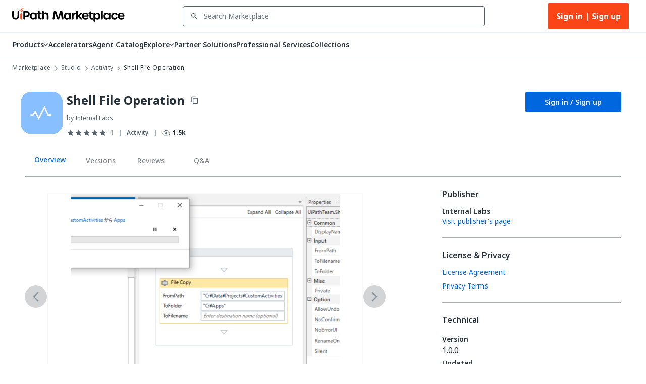

--- FILE ---
content_type: text/html; charset=utf-8
request_url: https://marketplace.uipath.com/listings/shell-file-operation?utm_source=internal&utm_medium=related&utm_campaign=ciphix-clear-folder&clickSource=Listings.Related&recId=c5255337-5cb6-44e1-bb23-453bb7c12eba
body_size: 55209
content:
<!DOCTYPE html><html lang="en"><head><meta charSet="utf-8"/><title>Shell File Operation - RPA Component | UiPath Marketplace | Overview</title><meta property="og:title" content="Shell File Operation - RPA Component | UiPath Marketplace | Overview"/><meta name="description" content="Copy, move, rename, delete files and folders using Windows Shell APIs."/><meta property="og:description" content="Copy, move, rename, delete files and folders using Windows Shell APIs."/><meta property="og:site_name" content="UiPath Marketplace"/><meta property="og:image" content="https://marketplace.uipath.com/static/favicons/public/android-chrome-192x192.png"/><meta property="og:type" content="website"/><meta class="swiftype" name="domain-identifier" data-type="integer" content="5"/><meta class="swiftype" name="site-priority" data-type="integer" content="1"/><meta name="keywords" content="file, copy-folder, windows-shell, ファイル, コピー, フォルダー, ファイル, コピー, フォルダー, ファイル, コピー, フォルダー, ファイル, コピー, フォルダー"/><meta property="og:url" content="https://marketplace.uipath.com/listings/shell-file-operation"/><link rel="canonical" href="https://marketplace.uipath.com/listings/shell-file-operation"/><script type="application/ld+json">{&quot;@context&quot;:&quot;https://schema.org/&quot;,&quot;@type&quot;:&quot;BreadcrumbList&quot;,&quot;itemListElement&quot;:[{&quot;@type&quot;:&quot;ListItem&quot;,&quot;position&quot;:1,&quot;name&quot;:&quot;Marketplace&quot;,&quot;item&quot;:&quot;https://marketplace.uipath.com&quot;},{&quot;@type&quot;:&quot;ListItem&quot;,&quot;position&quot;:2,&quot;name&quot;:&quot;Studio&quot;,&quot;item&quot;:&quot;https://marketplace.uipath.com/products/studio&quot;},{&quot;@type&quot;:&quot;ListItem&quot;,&quot;position&quot;:3,&quot;name&quot;:&quot;Activity&quot;,&quot;item&quot;:&quot;https://marketplace.uipath.com/products/studio?productType=studio&amp;component_type_id=1&quot;},{&quot;@type&quot;:&quot;ListItem&quot;,&quot;position&quot;:4,&quot;name&quot;:&quot;Shell File Operation&quot;,&quot;item&quot;:&quot;https://marketplace.uipath.com/listings/shell-file-operation&quot;}]}</script><meta name="viewport" content="width=device-width, initial-scale=1.0"/><meta name="next-head-count" content="15"/><meta charSet="UTF-8"/><link rel="apple-touch-icon" sizes="180x180" href="https://marketplace.uipath.com/static/favicons/public/apple-icon-120x120.png"/><link rel="icon" type="image/png" sizes="32x32" href="https://marketplace.uipath.com/static/favicons/public/favicon-32x32.png"/><link rel="icon" type="image/png" sizes="16x16" href="https://marketplace.uipath.com/static/favicons/public/favicon-16x16.png"/><link rel="mask-icon" href="https://marketplace.uipath.com/static/favicons/public/safari-pinned-tab.svg" color="#0067df"/><link rel="shortcut icon" href="https://marketplace.uipath.com/static/favicons/public/favicon.ico"/><link rel="stylesheet" href="https://cloud.uipath.com/portal_/apollo/packages/apollo-fonts/1.24.3/font.css"/><meta name="google-site-verification" content="EYiUCxJ8VJhd_FXCqwZgWfrg2TaBhl79TQ-q5gaqfKI"/><meta name="emotion-insertion-point" content=""/><style data-emotion="mui-style-global 1afs1uy">html{-webkit-font-smoothing:antialiased;-moz-osx-font-smoothing:grayscale;box-sizing:border-box;-webkit-text-size-adjust:100%;}*,*::before,*::after{box-sizing:inherit;}strong,b{font-weight:700;}body{margin:0;color:#273139;font-family:noto-sans,"Noto Sans JP","Noto Sans KR","Noto Sans SC","Noto Sans TC","Noto Sans",-apple-system,system-ui,BlinkMacSystemFont,"Segoe UI",Roboto,"Helvetica Neue",Arial,sans-serif;font-weight:400;font-size:1rem;line-height:1.5;background-color:#ffffff;}@media print{body{background-color:#ffffff;}}body::backdrop{background-color:#ffffff;}.cdk-overlay-container{z-index:1300;overflow:auto;}</style><style data-emotion="mui-style-global 1prfaxn">@-webkit-keyframes mui-auto-fill{from{display:block;}}@keyframes mui-auto-fill{from{display:block;}}@-webkit-keyframes mui-auto-fill-cancel{from{display:block;}}@keyframes mui-auto-fill-cancel{from{display:block;}}</style><style data-emotion="mui-style 1f37s0l 1sv84py iklgr9 7b6svr blx6ki ts395 1iidmby sd6jz8 1l8kwkg rlr749 656fyh 1byi7q9 1vv8k7p igs3ac ihdtdm pori7h 14gbam7 1bdalth xmywms nki4ok 169wynz xn0b1s 1vqa7q2 59jif6 1e11ubt 1dow5jp h1sdg1 al15ln vdiif7 1d2jhld 1s2xg0a 1tz4jd2 hmsm6i 17o5nyn 1fx8m19 148w1hs a0y2e3 hboir5 8atqhb u7qq7e 41bc67 ytumd6 1c8dhe7 1hf7ujd t5jj75 h2p3r1 k008qs 1eqbf1e 1qvpg29 1yg08l8 1kcb1vb pwzqal j7qwjs lrzu8d 1wf5ba 1dtnjt5 1tvjneb 10ff7pw 1jshzxo 1d3dzsd ugk665 yba9ca txw13e 1e0i664 547gwy iilwqe 1nws5kh v0i3p5 plcwhv 1g1oein 1110xcv 1uerpxb 70qvj9 1h0ev9p 1u20avu 3o0h5k 1y6ic72 1ufmekq uzw0sh 1a2asoj 79elbk 13m1if9 1cw4hi4 1m86mpn 2i2wac 1v9zdms 1lhxerj 1s0sau3 1ewwre9 f7tjro 18jpbi7 7sga7m sqn2v6 4mzrhs 1oqlibf yc0os3 nnke2y 1qm8gpy 1q3czvd bnl2rx oh3pin 6yx4wj 1awxeus 1r3gbkk 1nabju2 oyrjia mudn7a ntkixg 19idom 1axxvwk 6fqole oyc3sd vx7hw4 1h49l5o w49vnz 1w778je 1vx3qp3 735kui 19zkt3s 2y5njb o3bhg8 lmm745 9rmver 76ixki hyekhw tavflp 3u9yaw 1kkvwnw 12z8lm3 zvz9v9 1gbkku9 14ptnus 3etzkp r5wu0g ky0wc3 1vsp7v0 1fkf7hb 1736fvw 1nizqsw 1l250rm 26uuhw xpoff9 zbp1rb m0kbt0 1fm7uy6 hk659j 1x9eoy6 q1b605 12z0wuy zdpt2t 1mquvbu">.mui-style-1f37s0l{background-color:#ffffff;color:#273139;-webkit-transition:box-shadow 300ms cubic-bezier(0.4, 0, 0.2, 1) 0ms;transition:box-shadow 300ms cubic-bezier(0.4, 0, 0.2, 1) 0ms;box-shadow:none;display:-webkit-box;display:-webkit-flex;display:-ms-flexbox;display:flex;-webkit-flex-direction:column;-ms-flex-direction:column;flex-direction:column;width:100%;box-sizing:border-box;-webkit-flex-shrink:0;-ms-flex-negative:0;flex-shrink:0;position:-webkit-sticky;position:sticky;z-index:1100;top:0;left:auto;right:0;background-color:#0067df;color:#ffffff;background-color:#ffffff;border-bottom:1px solid #cfd8dd;z-index:1305;}.mui-style-1sv84py{position:relative;display:-webkit-box;display:-webkit-flex;display:-ms-flexbox;display:flex;-webkit-align-items:center;-webkit-box-align:center;-ms-flex-align:center;align-items:center;padding-left:16px;padding-right:16px;min-height:56px;width:100%;max-width:1392px;display:-webkit-box;display:-webkit-flex;display:-ms-flexbox;display:flex;-webkit-box-pack:center;-ms-flex-pack:center;-webkit-justify-content:center;justify-content:center;-webkit-align-items:center;-webkit-box-align:center;-ms-flex-align:center;align-items:center;margin:0 auto;}@media (min-width:768px){.mui-style-1sv84py{padding-left:24px;padding-right:24px;}}@media (min-width:0px){@media (orientation: landscape){.mui-style-1sv84py{min-height:48px;}}}@media (min-width:768px){.mui-style-1sv84py{min-height:64px;}}.mui-style-iklgr9{margin-left:auto;display:none;width:100%;}@media (max-width:900px){.mui-style-iklgr9{display:block;}}.mui-style-7b6svr{margin-left:auto;border:none;background:transparent;padding:4px 8px;position:relative;}.mui-style-7b6svr:focus{outline:2px solid #f4f4f5;}.mui-style-blx6ki{width:20px;height:12px;display:inline-block;position:relative;border:none;background:transparent;padding:0;}.mui-style-blx6ki span{background:black;height:2px;width:20px;border-radius:1px;position:absolute;left:50%;-webkit-transform:translate(-50%,-50%);-moz-transform:translate(-50%,-50%);-ms-transform:translate(-50%,-50%);transform:translate(-50%,-50%);}.mui-style-blx6ki span:nth-of-type(1){top:0%;-webkit-transition:-webkit-transform 0.1s,width 0.1s 0.15s,top 0.1s 0.15s;transition:transform 0.1s,width 0.1s 0.15s,top 0.1s 0.15s;}.mui-style-blx6ki span:nth-of-type(2){top:50%;-webkit-transition:-webkit-transform 0.1s,width 0.1s 0.15s,top 0.1s 0.15s;transition:transform 0.1s,width 0.1s 0.15s,top 0.1s 0.15s;}.mui-style-blx6ki span:nth-of-type(3){top:100%;-webkit-transition:-webkit-transform 0.1s,width 0.1s 0.15s,top 0.1s 0.15s;transition:transform 0.1s,width 0.1s 0.15s,top 0.1s 0.15s;}.mui-style-ts395{width:auto;height:28px;cursor:pointer;}@media (max-width:900px){.mui-style-ts395{width:100%;}}.mui-style-1iidmby{width:100%;display:-webkit-box;display:-webkit-flex;display:-ms-flexbox;display:flex;-webkit-align-items:center;-webkit-box-align:center;-ms-flex-align:center;align-items:center;margin:0 115px;}@media (max-width:900px){.mui-style-1iidmby{margin:0;}}.mui-style-sd6jz8{width:100%;}@media (max-width:900px){.mui-style-sd6jz8{display:none;}}.mui-style-1l8kwkg{width:100%;color:#273139;padding:0;position:relative;z-index:1300;}.mui-style-1l8kwkg.Mui-focused .MuiAutocomplete-clearIndicator{visibility:visible;}@media (pointer: fine){.mui-style-1l8kwkg:hover .MuiAutocomplete-clearIndicator{visibility:visible;}}.mui-style-1l8kwkg .MuiAutocomplete-tag{margin:3px;max-width:calc(100% - 6px);}.mui-style-1l8kwkg .MuiAutocomplete-inputRoot{-webkit-box-flex-wrap:wrap;-webkit-flex-wrap:wrap;-ms-flex-wrap:wrap;flex-wrap:wrap;}.MuiAutocomplete-hasPopupIcon.mui-style-1l8kwkg .MuiAutocomplete-inputRoot,.MuiAutocomplete-hasClearIcon.mui-style-1l8kwkg .MuiAutocomplete-inputRoot{padding-right:30px;}.MuiAutocomplete-hasPopupIcon.MuiAutocomplete-hasClearIcon.mui-style-1l8kwkg .MuiAutocomplete-inputRoot{padding-right:56px;}.mui-style-1l8kwkg .MuiAutocomplete-inputRoot .MuiAutocomplete-input{width:0;min-width:30px;}.mui-style-1l8kwkg .MuiInput-root{padding-bottom:1px;}.mui-style-1l8kwkg .MuiInput-root .MuiInput-input{padding:4px 4px 4px 0px;}.mui-style-1l8kwkg .MuiInput-root.MuiInputBase-sizeSmall .MuiInput-input{padding:2px 4px 3px 0;}.mui-style-1l8kwkg .MuiOutlinedInput-root{padding:9px;}.MuiAutocomplete-hasPopupIcon.mui-style-1l8kwkg .MuiOutlinedInput-root,.MuiAutocomplete-hasClearIcon.mui-style-1l8kwkg .MuiOutlinedInput-root{padding-right:39px;}.MuiAutocomplete-hasPopupIcon.MuiAutocomplete-hasClearIcon.mui-style-1l8kwkg .MuiOutlinedInput-root{padding-right:65px;}.mui-style-1l8kwkg .MuiOutlinedInput-root .MuiAutocomplete-input{padding:7.5px 4px 7.5px 5px;}.mui-style-1l8kwkg .MuiOutlinedInput-root .MuiAutocomplete-endAdornment{right:9px;}.mui-style-1l8kwkg .MuiOutlinedInput-root.MuiInputBase-sizeSmall{padding-top:6px;padding-bottom:6px;padding-left:6px;}.mui-style-1l8kwkg .MuiOutlinedInput-root.MuiInputBase-sizeSmall .MuiAutocomplete-input{padding:2.5px 4px 2.5px 8px;}.mui-style-1l8kwkg .MuiFilledInput-root{padding-top:19px;padding-left:8px;}.MuiAutocomplete-hasPopupIcon.mui-style-1l8kwkg .MuiFilledInput-root,.MuiAutocomplete-hasClearIcon.mui-style-1l8kwkg .MuiFilledInput-root{padding-right:39px;}.MuiAutocomplete-hasPopupIcon.MuiAutocomplete-hasClearIcon.mui-style-1l8kwkg .MuiFilledInput-root{padding-right:65px;}.mui-style-1l8kwkg .MuiFilledInput-root .MuiFilledInput-input{padding:7px 4px;}.mui-style-1l8kwkg .MuiFilledInput-root .MuiAutocomplete-endAdornment{right:9px;}.mui-style-1l8kwkg .MuiFilledInput-root.MuiInputBase-sizeSmall{padding-bottom:1px;}.mui-style-1l8kwkg .MuiFilledInput-root.MuiInputBase-sizeSmall .MuiFilledInput-input{padding:2.5px 4px;}.mui-style-1l8kwkg .MuiInputBase-hiddenLabel{padding-top:8px;}.mui-style-1l8kwkg .MuiFilledInput-root.MuiInputBase-hiddenLabel{padding-top:0;padding-bottom:0;}.mui-style-1l8kwkg .MuiFilledInput-root.MuiInputBase-hiddenLabel .MuiAutocomplete-input{padding-top:16px;padding-bottom:17px;}.mui-style-1l8kwkg .MuiFilledInput-root.MuiInputBase-hiddenLabel.MuiInputBase-sizeSmall .MuiAutocomplete-input{padding-top:8px;padding-bottom:9px;}.mui-style-1l8kwkg .MuiAutocomplete-input{-webkit-box-flex:1;-webkit-flex-grow:1;-ms-flex-positive:1;flex-grow:1;text-overflow:ellipsis;opacity:1;}.mui-style-1l8kwkg.Mui-disabled{color:#8a97a0;}.mui-style-1l8kwkg .MuiAutocomplete-inputRoot[class*="MuiOutlinedInput-root"]{padding-top:2.38px;padding-bottom:2px;}.mui-style-1l8kwkg+.MuiAutocomplete-popper .MuiAutocomplete-option:hover{background-color:#ecedee;}.mui-style-rlr749{display:-webkit-inline-box;display:-webkit-inline-flex;display:-ms-inline-flexbox;display:inline-flex;-webkit-flex-direction:column;-ms-flex-direction:column;flex-direction:column;position:relative;min-width:0;padding:0;margin:0;border:0;vertical-align:top;width:100%;background-color:#ffffff;}.mui-style-rlr749 .MuiInputLabel-formControl{position:unset;-webkit-transform:none;-moz-transform:none;-ms-transform:none;transform:none;}.mui-style-rlr749 textarea{border-color:#526069;border-radius:3px;padding:6px 8px;font-size:14px;font-family:noto-sans,"Noto Sans JP","Noto Sans KR","Noto Sans SC","Noto Sans TC","Noto Sans",-apple-system,system-ui,BlinkMacSystemFont,"Segoe UI",Roboto,"Helvetica Neue",Arial,sans-serif;line-height:20px;color:#273139;background-color:#ffffff;}.mui-style-rlr749 textarea:hover{border-color:#273139;}.mui-style-rlr749 textarea:focus{outline:none;}.mui-style-rlr749 textarea:placeholder{font-size:14px;line-height:20px;color:#6b7882;}.mui-style-rlr749 textarea::-webkit-input-placeholder{font-size:14px;line-height:20px;color:#6b7882;}.mui-style-rlr749 textarea:-moz-placeholder{font-size:14px;line-height:20px;color:#6b7882;}.mui-style-rlr749 textarea::-moz-placeholder{font-size:14px;line-height:20px;color:#6b7882;}.mui-style-rlr749 textarea:-ms-input-placeholder{font-size:14px;line-height:20px;color:#6b7882;}.mui-style-rlr749 .MuiFormHelperText-contained{margin:4px 0 0 0;}.mui-style-rlr749 .MuiFormHelperText-contained .mui-style-rlr749.mui-style-rlr749:not(.Mui-error){color:#526069;}.mui-style-rlr749.MuiFormHelperText-root .Mui-error{color:#a6040a;}.mui-style-rlr749 .MuiInputLabel-root{-webkit-transform:none;-moz-transform:none;-ms-transform:none;transform:none;position:relative;}.mui-style-rlr749 .MuiInputBase-root.Mui-focused .MuiOutlinedInput-notchedOutline{border-color:#0067df;}.mui-style-rlr749 .MuiInputBase-root:has(input[readonly]) .MuiInputBase-input{cursor:default;}.mui-style-rlr749 .MuiInputBase-root:has(input[readonly]).Mui-focused .MuiOutlinedInput-notchedOutline{border-width:1px;}.mui-style-rlr749.ap-omit-start-adornment-spacing .MuiInputAdornment-positionStart{margin-right:unset;}.mui-style-rlr749.ap-omit-start-adornment-spacing .MuiInputBase-inputAdornedStart{padding-left:2px;}.mui-style-656fyh{font-family:noto-sans,"Noto Sans JP","Noto Sans KR","Noto Sans SC","Noto Sans TC","Noto Sans",-apple-system,system-ui,BlinkMacSystemFont,"Segoe UI",Roboto,"Helvetica Neue",Arial,sans-serif;font-weight:400;font-size:1rem;line-height:1.4375em;color:#273139;box-sizing:border-box;position:relative;cursor:text;display:-webkit-inline-box;display:-webkit-inline-flex;display:-ms-inline-flexbox;display:inline-flex;-webkit-align-items:center;-webkit-box-align:center;-ms-flex-align:center;align-items:center;width:100%;position:relative;border-radius:4px;padding-left:14px;padding-right:14px;background-color:#ffffff;padding-left:8px;color:#526069;color:#526069;padding-right:8px;}.mui-style-656fyh.Mui-disabled{color:#8a97a0;cursor:default;}.mui-style-656fyh.Mui-disabled{color:#8a97a0;background-color:#ecedee;background:#ecedee;}.mui-style-656fyh.Mui-error .MuiOutlinedInput-notchedOutline{border-color:#a6040a!important;}.mui-style-656fyh:hover .MuiOutlinedInput-notchedOutline{border-color:#273139;}@media (hover: none){.mui-style-656fyh:hover .MuiOutlinedInput-notchedOutline{border-color:rgba(0, 0, 0, 0.23);}}.mui-style-656fyh.Mui-focused .MuiOutlinedInput-notchedOutline{border-color:#0067df;border-width:2px;}.mui-style-656fyh.Mui-error .MuiOutlinedInput-notchedOutline{border-color:#cc3d45;}.mui-style-656fyh.Mui-disabled .MuiOutlinedInput-notchedOutline{border-color:rgba(0, 0, 0, 0.26);}.mui-style-656fyh:hover:not(.Mui-focused) .MuiOutlinedInput-notchedOutline{border-color:#273139;}.mui-style-656fyh .MuiOutlinedInput-notchedOutline{top:0;border-color:#526069;}.mui-style-656fyh .MuiOutlinedInput-notchedOutline legend span{display:none;}.mui-style-656fyh.Mui-disabled .MuiOutlinedInput-notchedOutline{border-color:#cfd8dd;}.mui-style-656fyh.Mui-disabled:hover .MuiOutlinedInput-notchedOutline{border-color:#cfd8dd;}.mui-style-656fyh svg{display:block;}.mui-style-1byi7q9{width:12px;height:12px;margin:0 8px;padding:0px;}.mui-style-1vv8k7p{font:inherit;letter-spacing:inherit;color:currentColor;padding:4px 0 5px;border:0;box-sizing:content-box;background:none;height:1.4375em;margin:0;-webkit-tap-highlight-color:transparent;display:block;min-width:0;width:100%;-webkit-animation-name:mui-auto-fill-cancel;animation-name:mui-auto-fill-cancel;-webkit-animation-duration:10ms;animation-duration:10ms;font-size:14px;font-family:noto-sans,"Noto Sans JP","Noto Sans KR","Noto Sans SC","Noto Sans TC","Noto Sans",-apple-system,system-ui,BlinkMacSystemFont,"Segoe UI",Roboto,"Helvetica Neue",Arial,sans-serif;padding:16.5px 14px;padding-left:0;padding-right:0;padding-left:16px;padding-right:16px;padding-top:11.38px;padding-bottom:12px;height:16.625px;color:#273139;font-size:14px;line-height:20px;padding-left:8px;padding-right:8px;}.mui-style-1vv8k7p::-webkit-input-placeholder{color:currentColor;opacity:0.42;-webkit-transition:opacity 200ms cubic-bezier(0.4, 0, 0.2, 1) 0ms;transition:opacity 200ms cubic-bezier(0.4, 0, 0.2, 1) 0ms;}.mui-style-1vv8k7p::-moz-placeholder{color:currentColor;opacity:0.42;-webkit-transition:opacity 200ms cubic-bezier(0.4, 0, 0.2, 1) 0ms;transition:opacity 200ms cubic-bezier(0.4, 0, 0.2, 1) 0ms;}.mui-style-1vv8k7p:-ms-input-placeholder{color:currentColor;opacity:0.42;-webkit-transition:opacity 200ms cubic-bezier(0.4, 0, 0.2, 1) 0ms;transition:opacity 200ms cubic-bezier(0.4, 0, 0.2, 1) 0ms;}.mui-style-1vv8k7p::-ms-input-placeholder{color:currentColor;opacity:0.42;-webkit-transition:opacity 200ms cubic-bezier(0.4, 0, 0.2, 1) 0ms;transition:opacity 200ms cubic-bezier(0.4, 0, 0.2, 1) 0ms;}.mui-style-1vv8k7p:focus{outline:0;}.mui-style-1vv8k7p:invalid{box-shadow:none;}.mui-style-1vv8k7p::-webkit-search-decoration{-webkit-appearance:none;}label[data-shrink=false]+.MuiInputBase-formControl .mui-style-1vv8k7p::-webkit-input-placeholder{opacity:0!important;}label[data-shrink=false]+.MuiInputBase-formControl .mui-style-1vv8k7p::-moz-placeholder{opacity:0!important;}label[data-shrink=false]+.MuiInputBase-formControl .mui-style-1vv8k7p:-ms-input-placeholder{opacity:0!important;}label[data-shrink=false]+.MuiInputBase-formControl .mui-style-1vv8k7p::-ms-input-placeholder{opacity:0!important;}label[data-shrink=false]+.MuiInputBase-formControl .mui-style-1vv8k7p:focus::-webkit-input-placeholder{opacity:0.42;}label[data-shrink=false]+.MuiInputBase-formControl .mui-style-1vv8k7p:focus::-moz-placeholder{opacity:0.42;}label[data-shrink=false]+.MuiInputBase-formControl .mui-style-1vv8k7p:focus:-ms-input-placeholder{opacity:0.42;}label[data-shrink=false]+.MuiInputBase-formControl .mui-style-1vv8k7p:focus::-ms-input-placeholder{opacity:0.42;}.mui-style-1vv8k7p.Mui-disabled{opacity:1;-webkit-text-fill-color:#8a97a0;}.mui-style-1vv8k7p:-webkit-autofill{-webkit-animation-duration:5000s;animation-duration:5000s;-webkit-animation-name:mui-auto-fill;animation-name:mui-auto-fill;}.mui-style-1vv8k7p.Mui-disabled{color:#8a97a0;background-color:#ecedee;background:#ecedee;}.mui-style-1vv8k7p:-webkit-autofill{border-radius:inherit;}.mui-style-1vv8k7p::-webkit-input-placeholder{opacity:1;color:#6b7882;}.mui-style-1vv8k7p::-moz-placeholder{opacity:1;color:#6b7882;}.mui-style-1vv8k7p:-ms-input-placeholder{opacity:1;color:#6b7882;}.mui-style-1vv8k7p::placeholder{opacity:1;color:#6b7882;}.mui-style-1vv8k7p.disabled{padding-top:11.38px;padding-bottom:12px;padding-left:16px;padding-right:16px;}.mui-style-1vv8k7p.mui-style-1vv8k7p.MuiAutocomplete-input{padding-top:9.5px;padding-bottom:9.5px;height:16.625px;}.mui-style-1vv8k7p.mui-style-1vv8k7p.MuiSelect-select{padding-top:10px;padding-bottom:10px;padding-left:16px;min-height:20px;}.mui-style-igs3ac{text-align:left;position:absolute;bottom:0;right:0;top:-5px;left:0;margin:0;padding:0 8px;pointer-events:none;border-radius:inherit;border-style:solid;border-width:1px;overflow:hidden;min-width:0%;border-color:rgba(0, 0, 0, 0.23);}.mui-style-ihdtdm{float:unset;width:auto;overflow:hidden;padding:0;line-height:11px;-webkit-transition:width 150ms cubic-bezier(0.0, 0, 0.2, 1) 0ms;transition:width 150ms cubic-bezier(0.0, 0, 0.2, 1) 0ms;}.mui-style-pori7h{display:-webkit-box;display:-webkit-flex;display:-ms-flexbox;display:flex;-webkit-box-pack:end;-ms-flex-pack:end;-webkit-justify-content:flex-end;justify-content:flex-end;-webkit-align-items:center;-webkit-box-align:center;-ms-flex-align:center;align-items:center;}.mui-style-14gbam7{display:-webkit-box;display:-webkit-flex;display:-ms-flexbox;display:flex;}@media (max-width:900px){.mui-style-14gbam7{height:100%;position:absolute;top:48px;left:0;display:none;-webkit-flex-direction:column;-ms-flex-direction:column;flex-direction:column;width:100%;background:#ffffff;z-index:1200;min-height:calc(100vh - 59px);min-height:calc(var(--vh,1vh) * 100 - 59px);overflow:auto;}}.mui-style-1bdalth{display:-webkit-box;display:-webkit-flex;display:-ms-flexbox;display:flex;}@media (max-width:900px){.mui-style-1bdalth{-webkit-flex-direction:column;-ms-flex-direction:column;flex-direction:column;height:100%;}.mui-style-1bdalth>div{border-top:1px solid #cfd8dd;}.mui-style-1bdalth>:last-child{border-bottom:1px solid #cfd8dd;}}.mui-style-xmywms{display:-webkit-box;display:-webkit-flex;display:-ms-flexbox;display:flex;-webkit-align-items:center;-webkit-box-align:center;-ms-flex-align:center;align-items:center;gap:32px;}@media (max-width:900px){.mui-style-xmywms{-webkit-flex-direction:column;-ms-flex-direction:column;flex-direction:column;gap:0px;height:100%;}}.mui-style-nki4ok{display:block;width:100%;}@media (min-width:900px){.mui-style-nki4ok{display:none;}}.mui-style-169wynz{display:-webkit-inline-box;display:-webkit-inline-flex;display:-ms-inline-flexbox;display:inline-flex;-webkit-flex-direction:column;-ms-flex-direction:column;flex-direction:column;position:relative;min-width:0;padding:0;margin:0;border:0;vertical-align:top;width:100%;-webkit-animation:none;animation:none;}.mui-style-169wynz .MuiInputLabel-formControl{position:unset;-webkit-transform:none;-moz-transform:none;-ms-transform:none;transform:none;}.mui-style-169wynz textarea{border-color:#526069;border-radius:3px;padding:6px 8px;font-size:14px;font-family:noto-sans,"Noto Sans JP","Noto Sans KR","Noto Sans SC","Noto Sans TC","Noto Sans",-apple-system,system-ui,BlinkMacSystemFont,"Segoe UI",Roboto,"Helvetica Neue",Arial,sans-serif;line-height:20px;color:#273139;background-color:#ffffff;}.mui-style-169wynz textarea:hover{border-color:#273139;}.mui-style-169wynz textarea:focus{outline:none;}.mui-style-169wynz textarea:placeholder{font-size:14px;line-height:20px;color:#6b7882;}.mui-style-169wynz textarea::-webkit-input-placeholder{font-size:14px;line-height:20px;color:#6b7882;}.mui-style-169wynz textarea:-moz-placeholder{font-size:14px;line-height:20px;color:#6b7882;}.mui-style-169wynz textarea::-moz-placeholder{font-size:14px;line-height:20px;color:#6b7882;}.mui-style-169wynz textarea:-ms-input-placeholder{font-size:14px;line-height:20px;color:#6b7882;}.mui-style-169wynz .MuiFormHelperText-contained{margin:4px 0 0 0;}.mui-style-169wynz .MuiFormHelperText-contained .mui-style-169wynz.mui-style-169wynz:not(.Mui-error){color:#526069;}.mui-style-169wynz.MuiFormHelperText-root .Mui-error{color:#a6040a;}.mui-style-169wynz .MuiInputLabel-root{-webkit-transform:none;-moz-transform:none;-ms-transform:none;transform:none;position:relative;}.mui-style-169wynz .MuiInputBase-root.Mui-focused .MuiOutlinedInput-notchedOutline{border-color:#0067df;}.mui-style-169wynz .MuiInputBase-root:has(input[readonly]) .MuiInputBase-input{cursor:default;}.mui-style-169wynz .MuiInputBase-root:has(input[readonly]).Mui-focused .MuiOutlinedInput-notchedOutline{border-width:1px;}.mui-style-169wynz.ap-omit-start-adornment-spacing .MuiInputAdornment-positionStart{margin-right:unset;}.mui-style-169wynz.ap-omit-start-adornment-spacing .MuiInputBase-inputAdornedStart{padding-left:2px;}@-webkit-keyframes fadeInRight{from{opacity:0;-webkit-transform:translateX(10px);-moz-transform:translateX(10px);-ms-transform:translateX(10px);transform:translateX(10px);}to{opacity:1;}}@keyframes fadeInRight{from{opacity:0;-webkit-transform:translateX(10px);-moz-transform:translateX(10px);-ms-transform:translateX(10px);transform:translateX(10px);}to{opacity:1;}}.mui-style-169wynz .MuiOutlinedInput-adornedEnd{padding-right:8px;}.mui-style-169wynz.MuiOutlinedInput-root{border-top:unset;border-bottom:1px solid #a4b1b8;}.mui-style-169wynz.Mui-focused{border-bottom:1px solid #0067df;}.mui-style-169wynz .MuiOutlinedInput-root.Mui-focused .MuiOutlinedInput-notchedOutline{border-color:#0067df;border-width:1px;}.mui-style-169wynz .MuiOutlinedInput-input{color:#273139;font-size:14px;line-height:24px;font-weight:400;}.mui-style-169wynz .MuiInputBase-root{background-color:#ffffff;height:65px;}.mui-style-169wynz fieldset{border-top:unset;border-left:unset;border-right:unset;border-radius:0;border-bottom:1px solid #a4b1b8;}.mui-style-xn0b1s{font-family:noto-sans,"Noto Sans JP","Noto Sans KR","Noto Sans SC","Noto Sans TC","Noto Sans",-apple-system,system-ui,BlinkMacSystemFont,"Segoe UI",Roboto,"Helvetica Neue",Arial,sans-serif;font-weight:400;font-size:1rem;line-height:1.4375em;color:#273139;box-sizing:border-box;position:relative;cursor:text;display:-webkit-inline-box;display:-webkit-inline-flex;display:-ms-inline-flexbox;display:inline-flex;-webkit-align-items:center;-webkit-box-align:center;-ms-flex-align:center;align-items:center;position:relative;border-radius:4px;padding-left:14px;background-color:#ffffff;padding-left:8px;color:#526069;}.mui-style-xn0b1s.Mui-disabled{color:#8a97a0;cursor:default;}.mui-style-xn0b1s.Mui-disabled{color:#8a97a0;background-color:#ecedee;background:#ecedee;}.mui-style-xn0b1s.Mui-error .MuiOutlinedInput-notchedOutline{border-color:#a6040a!important;}.mui-style-xn0b1s:hover .MuiOutlinedInput-notchedOutline{border-color:#273139;}@media (hover: none){.mui-style-xn0b1s:hover .MuiOutlinedInput-notchedOutline{border-color:rgba(0, 0, 0, 0.23);}}.mui-style-xn0b1s.Mui-focused .MuiOutlinedInput-notchedOutline{border-color:#0067df;border-width:2px;}.mui-style-xn0b1s.Mui-error .MuiOutlinedInput-notchedOutline{border-color:#cc3d45;}.mui-style-xn0b1s.Mui-disabled .MuiOutlinedInput-notchedOutline{border-color:rgba(0, 0, 0, 0.26);}.mui-style-xn0b1s:hover:not(.Mui-focused) .MuiOutlinedInput-notchedOutline{border-color:#273139;}.mui-style-xn0b1s .MuiOutlinedInput-notchedOutline{top:0;border-color:#526069;}.mui-style-xn0b1s .MuiOutlinedInput-notchedOutline legend span{display:none;}.mui-style-xn0b1s.Mui-disabled .MuiOutlinedInput-notchedOutline{border-color:#cfd8dd;}.mui-style-xn0b1s.Mui-disabled:hover .MuiOutlinedInput-notchedOutline{border-color:#cfd8dd;}.mui-style-xn0b1s svg{display:block;}.mui-style-1vqa7q2{width:16px;height:24px;margin:0 8px 0 0;padding:0px;-webkit-transition:-webkit-transform .5s ease;transition:transform .5s ease;}.mui-style-1vqa7q2:hover{-webkit-transform:scale(1.2);-moz-transform:scale(1.2);-ms-transform:scale(1.2);transform:scale(1.2);}.mui-style-59jif6{font:inherit;letter-spacing:inherit;color:currentColor;padding:4px 0 5px;border:0;box-sizing:content-box;background:none;height:1.4375em;margin:0;-webkit-tap-highlight-color:transparent;display:block;min-width:0;width:100%;-webkit-animation-name:mui-auto-fill-cancel;animation-name:mui-auto-fill-cancel;-webkit-animation-duration:10ms;animation-duration:10ms;font-size:14px;font-family:noto-sans,"Noto Sans JP","Noto Sans KR","Noto Sans SC","Noto Sans TC","Noto Sans",-apple-system,system-ui,BlinkMacSystemFont,"Segoe UI",Roboto,"Helvetica Neue",Arial,sans-serif;padding:16.5px 14px;padding-left:0;padding-left:16px;padding-right:16px;padding-top:11.38px;padding-bottom:12px;height:16.625px;color:#273139;font-size:14px;line-height:20px;padding-left:8px;}.mui-style-59jif6::-webkit-input-placeholder{color:currentColor;opacity:0.42;-webkit-transition:opacity 200ms cubic-bezier(0.4, 0, 0.2, 1) 0ms;transition:opacity 200ms cubic-bezier(0.4, 0, 0.2, 1) 0ms;}.mui-style-59jif6::-moz-placeholder{color:currentColor;opacity:0.42;-webkit-transition:opacity 200ms cubic-bezier(0.4, 0, 0.2, 1) 0ms;transition:opacity 200ms cubic-bezier(0.4, 0, 0.2, 1) 0ms;}.mui-style-59jif6:-ms-input-placeholder{color:currentColor;opacity:0.42;-webkit-transition:opacity 200ms cubic-bezier(0.4, 0, 0.2, 1) 0ms;transition:opacity 200ms cubic-bezier(0.4, 0, 0.2, 1) 0ms;}.mui-style-59jif6::-ms-input-placeholder{color:currentColor;opacity:0.42;-webkit-transition:opacity 200ms cubic-bezier(0.4, 0, 0.2, 1) 0ms;transition:opacity 200ms cubic-bezier(0.4, 0, 0.2, 1) 0ms;}.mui-style-59jif6:focus{outline:0;}.mui-style-59jif6:invalid{box-shadow:none;}.mui-style-59jif6::-webkit-search-decoration{-webkit-appearance:none;}label[data-shrink=false]+.MuiInputBase-formControl .mui-style-59jif6::-webkit-input-placeholder{opacity:0!important;}label[data-shrink=false]+.MuiInputBase-formControl .mui-style-59jif6::-moz-placeholder{opacity:0!important;}label[data-shrink=false]+.MuiInputBase-formControl .mui-style-59jif6:-ms-input-placeholder{opacity:0!important;}label[data-shrink=false]+.MuiInputBase-formControl .mui-style-59jif6::-ms-input-placeholder{opacity:0!important;}label[data-shrink=false]+.MuiInputBase-formControl .mui-style-59jif6:focus::-webkit-input-placeholder{opacity:0.42;}label[data-shrink=false]+.MuiInputBase-formControl .mui-style-59jif6:focus::-moz-placeholder{opacity:0.42;}label[data-shrink=false]+.MuiInputBase-formControl .mui-style-59jif6:focus:-ms-input-placeholder{opacity:0.42;}label[data-shrink=false]+.MuiInputBase-formControl .mui-style-59jif6:focus::-ms-input-placeholder{opacity:0.42;}.mui-style-59jif6.Mui-disabled{opacity:1;-webkit-text-fill-color:#8a97a0;}.mui-style-59jif6:-webkit-autofill{-webkit-animation-duration:5000s;animation-duration:5000s;-webkit-animation-name:mui-auto-fill;animation-name:mui-auto-fill;}.mui-style-59jif6.Mui-disabled{color:#8a97a0;background-color:#ecedee;background:#ecedee;}.mui-style-59jif6:-webkit-autofill{border-radius:inherit;}.mui-style-59jif6::-webkit-input-placeholder{opacity:1;color:#6b7882;}.mui-style-59jif6::-moz-placeholder{opacity:1;color:#6b7882;}.mui-style-59jif6:-ms-input-placeholder{opacity:1;color:#6b7882;}.mui-style-59jif6::placeholder{opacity:1;color:#6b7882;}.mui-style-59jif6.disabled{padding-top:11.38px;padding-bottom:12px;padding-left:16px;padding-right:16px;}.mui-style-59jif6.mui-style-59jif6.MuiAutocomplete-input{padding-top:9.5px;padding-bottom:9.5px;height:16.625px;}.mui-style-59jif6.mui-style-59jif6.MuiSelect-select{padding-top:10px;padding-bottom:10px;padding-left:16px;min-height:20px;}.mui-style-1e11ubt{box-sizing:border-box;display:-webkit-box;display:-webkit-flex;display:-ms-flexbox;display:flex;-webkit-box-flex-wrap:wrap;-webkit-flex-wrap:wrap;-ms-flex-wrap:wrap;flex-wrap:wrap;width:100%;-webkit-flex-direction:row;-ms-flex-direction:row;flex-direction:row;-webkit-box-flex-wrap:unset;-webkit-flex-wrap:unset;-ms-flex-wrap:unset;flex-wrap:unset;gap:24px;-webkit-align-items:center;-webkit-box-align:center;-ms-flex-align:center;align-items:center;position:relative;z-index:1;}@media (max-width:900px){.mui-style-1e11ubt{width:100%;-webkit-flex-direction:column;-ms-flex-direction:column;flex-direction:column;gap:0px;height:100%;}}@media (max-width:1280px){.mui-style-1e11ubt{gap:12px;}}.mui-style-1dow5jp{display:-webkit-box;display:-webkit-flex;display:-ms-flexbox;display:flex;}@media (max-width:900px){.mui-style-1dow5jp{width:100%;}}.mui-style-h1sdg1{position:relative;font-size:14px;line-height:20px;color:#273139;z-index:1201;overflow:visible;display:inline-block;}@media (max-width: 900px){.mui-style-h1sdg1{display:none;}}.mui-style-h1sdg1:hover,.mui-style-h1sdg1:focus{outline:none;color:#0067df;}.mui-style-al15ln{padding:0px;border-radius:2px;cursor:pointer;position:relative;-webkit-transition:0.3s;transition:0.3s;white-space:nowrap;}@media (max-width:768px){.mui-style-al15ln{width:180px;}}.mui-style-vdiif7{display:-webkit-box;display:-webkit-flex;display:-ms-flexbox;display:flex;-webkit-flex-direction:row;-ms-flex-direction:row;flex-direction:row;gap:10px;}.mui-style-vdiif7:hover>.arrow{-webkit-transform:rotate(180deg);-moz-transform:rotate(180deg);-ms-transform:rotate(180deg);transform:rotate(180deg);}.mui-style-1d2jhld{margin:0;font-family:noto-sans,"Noto Sans JP","Noto Sans KR","Noto Sans SC","Noto Sans TC","Noto Sans",-apple-system,system-ui,BlinkMacSystemFont,"Segoe UI",Roboto,"Helvetica Neue",Arial,sans-serif;font-weight:400;font-size:0.75rem;line-height:1.66;font-weight:600;font-size:14px;line-height:20px;color:#273139;display:block;padding-bottom:8px;color:#273139;border-bottom:5px solid transparent;-webkit-transition:all 0.2s ease;transition:all 0.2s ease;}.mui-style-1d2jhld:hover{color:#0067df;border-bottom-color:#0067df;}.mui-style-1s2xg0a{margin-left:auto;position:relative;margin-bottom:10px;}.mui-style-1tz4jd2{background-color:#ffffff;color:#273139;-webkit-transition:box-shadow 300ms cubic-bezier(0.4, 0, 0.2, 1) 0ms;transition:box-shadow 300ms cubic-bezier(0.4, 0, 0.2, 1) 0ms;border-radius:4px;box-shadow:0px 2px 1px -1px rgba(0,0,0,0.2),0px 1px 1px 0px rgba(0,0,0,0.14),0px 1px 3px 0px rgba(0,0,0,0.12);position:relative;-webkit-transition:margin 150ms cubic-bezier(0.4, 0, 0.2, 1) 0ms;transition:margin 150ms cubic-bezier(0.4, 0, 0.2, 1) 0ms;overflow-anchor:none;border-radius:0;}.mui-style-1tz4jd2::before{position:absolute;left:0;top:-1px;right:0;height:1px;content:"";opacity:1;background-color:#a4b1b8;-webkit-transition:opacity 150ms cubic-bezier(0.4, 0, 0.2, 1) 0ms,background-color 150ms cubic-bezier(0.4, 0, 0.2, 1) 0ms;transition:opacity 150ms cubic-bezier(0.4, 0, 0.2, 1) 0ms,background-color 150ms cubic-bezier(0.4, 0, 0.2, 1) 0ms;}.mui-style-1tz4jd2:first-of-type::before{display:none;}.mui-style-1tz4jd2.Mui-expanded::before{opacity:0;}.mui-style-1tz4jd2.Mui-expanded:first-of-type{margin-top:0;}.mui-style-1tz4jd2.Mui-expanded:last-of-type{margin-bottom:0;}.mui-style-1tz4jd2.Mui-expanded+.mui-style-1tz4jd2.Mui-expanded::before{display:none;}.mui-style-1tz4jd2.Mui-disabled{background-color:rgba(0, 0, 0, 0.12);}.mui-style-1tz4jd2:first-of-type{border-top-left-radius:4px;border-top-right-radius:4px;}.mui-style-1tz4jd2:last-of-type{border-bottom-left-radius:4px;border-bottom-right-radius:4px;}@supports (-ms-ime-align: auto){.mui-style-1tz4jd2:last-of-type{border-bottom-left-radius:0;border-bottom-right-radius:0;}}.mui-style-1tz4jd2.Mui-expanded{margin:16px 0;}.mui-style-1tz4jd2 .MuiAccordionSummary-root.Mui-expanded{min-height:unset;}.mui-style-1tz4jd2 .MuiAccordionDetails-root{padding:0px 12px 16px;}.mui-style-1tz4jd2 .MuiAccordionSummary-root{padding-left:12px;padding-right:24px;}.mui-style-1tz4jd2 .MuiAccordionSummary-content{font-weight:600;margin:12px 0px 8px;}.mui-style-1tz4jd2.MuiPaper-elevation1{box-shadow:unset;border-bottom:1px solid #cfd8dd;}.mui-style-1tz4jd2.MuiPaper-root{padding-top:8px;padding-bottom:8px;}.mui-style-hmsm6i{display:-webkit-inline-box;display:-webkit-inline-flex;display:-ms-inline-flexbox;display:inline-flex;-webkit-align-items:center;-webkit-box-align:center;-ms-flex-align:center;align-items:center;-webkit-box-pack:center;-ms-flex-pack:center;-webkit-justify-content:center;justify-content:center;position:relative;box-sizing:border-box;-webkit-tap-highlight-color:transparent;background-color:transparent;outline:0;border:0;margin:0;border-radius:0;padding:0;cursor:pointer;-webkit-user-select:none;-moz-user-select:none;-ms-user-select:none;user-select:none;vertical-align:middle;-moz-appearance:none;-webkit-appearance:none;-webkit-text-decoration:none;text-decoration:none;color:inherit;display:-webkit-box;display:-webkit-flex;display:-ms-flexbox;display:flex;min-height:48px;padding:0px 16px;-webkit-transition:min-height 150ms cubic-bezier(0.4, 0, 0.2, 1) 0ms,background-color 150ms cubic-bezier(0.4, 0, 0.2, 1) 0ms;transition:min-height 150ms cubic-bezier(0.4, 0, 0.2, 1) 0ms,background-color 150ms cubic-bezier(0.4, 0, 0.2, 1) 0ms;}.mui-style-hmsm6i::-moz-focus-inner{border-style:none;}.mui-style-hmsm6i.Mui-disabled{pointer-events:none;cursor:default;}@media print{.mui-style-hmsm6i{-webkit-print-color-adjust:exact;color-adjust:exact;}}.mui-style-hmsm6i:focus-visible{outline:solid 2px #0067df;background-color:#52606914;}.mui-style-hmsm6i:active{background-color:#5260691f;}.mui-style-hmsm6i:hover{background-color:#52606914;}.mui-style-hmsm6i.Mui-focusVisible{background-color:rgba(0, 0, 0, 0.12);}.mui-style-hmsm6i.Mui-disabled{opacity:0.38;}.mui-style-hmsm6i:hover:not(.Mui-disabled){cursor:pointer;}.mui-style-hmsm6i.Mui-expanded{min-height:64px;}.mui-style-17o5nyn{display:-webkit-box;display:-webkit-flex;display:-ms-flexbox;display:flex;-webkit-box-flex:1;-webkit-flex-grow:1;-ms-flex-positive:1;flex-grow:1;margin:12px 0;-webkit-transition:margin 150ms cubic-bezier(0.4, 0, 0.2, 1) 0ms;transition:margin 150ms cubic-bezier(0.4, 0, 0.2, 1) 0ms;}.mui-style-17o5nyn.Mui-expanded{margin:20px 0;}.mui-style-1fx8m19{display:-webkit-box;display:-webkit-flex;display:-ms-flexbox;display:flex;color:rgba(0, 0, 0, 0.54);-webkit-transform:rotate(0deg);-moz-transform:rotate(0deg);-ms-transform:rotate(0deg);transform:rotate(0deg);-webkit-transition:-webkit-transform 150ms cubic-bezier(0.4, 0, 0.2, 1) 0ms;transition:transform 150ms cubic-bezier(0.4, 0, 0.2, 1) 0ms;}.mui-style-1fx8m19.Mui-expanded{-webkit-transform:rotate(180deg);-moz-transform:rotate(180deg);-ms-transform:rotate(180deg);transform:rotate(180deg);}.mui-style-148w1hs{height:25px;width:25px;}.mui-style-a0y2e3{height:0;overflow:hidden;-webkit-transition:height 300ms cubic-bezier(0.4, 0, 0.2, 1) 0ms;transition:height 300ms cubic-bezier(0.4, 0, 0.2, 1) 0ms;visibility:hidden;}.mui-style-hboir5{display:-webkit-box;display:-webkit-flex;display:-ms-flexbox;display:flex;width:100%;}.mui-style-8atqhb{width:100%;}.mui-style-u7qq7e{padding:8px 16px 16px;}.mui-style-41bc67{box-sizing:border-box;display:-webkit-box;display:-webkit-flex;display:-ms-flexbox;display:flex;-webkit-box-flex-wrap:wrap;-webkit-flex-wrap:wrap;-ms-flex-wrap:wrap;flex-wrap:wrap;width:100%;-webkit-flex-direction:column;-ms-flex-direction:column;flex-direction:column;}.mui-style-41bc67>.MuiGrid-item{max-width:none;}.mui-style-ytumd6{-webkit-text-decoration:none;text-decoration:none;}.mui-style-1c8dhe7{display:block;padding:12px 24px;color:#273139;line-height:1.5;font-weight:400;font-size:14px;line-height:20px;-webkit-text-decoration:none;text-decoration:none;outline:none;cursor:pointer;position:relative;-webkit-transition:color 0.2s ease,background-color 0.2s ease;transition:color 0.2s ease,background-color 0.2s ease;padding:0px;}.mui-style-1c8dhe7:hover,.mui-style-1c8dhe7:focus{color:#0067df;background:rgba(0, 0, 0, 0.04);}.mui-style-1c8dhe7:hover::before,.mui-style-1c8dhe7:focus::before{background:#0067df;}@media (max-width:900px){.mui-style-1c8dhe7{padding:6px 32px 6px 0px;border:none;}}.mui-style-1hf7ujd{display:block;width:100%;margin-top:auto;}@media (min-width:900px){.mui-style-1hf7ujd{display:none;}}.mui-style-t5jj75{height:100%;display:-webkit-box;display:-webkit-flex;display:-ms-flexbox;display:flex;-webkit-flex-direction:column;-ms-flex-direction:column;flex-direction:column;-webkit-align-items:center;-webkit-box-align:center;-ms-flex-align:center;align-items:center;padding-bottom:18px;}.mui-style-h2p3r1{margin:0;font-family:noto-sans,"Noto Sans JP","Noto Sans KR","Noto Sans SC","Noto Sans TC","Noto Sans",-apple-system,system-ui,BlinkMacSystemFont,"Segoe UI",Roboto,"Helvetica Neue",Arial,sans-serif;font-weight:400;font-size:1rem;line-height:1.5;font-size:14px;line-height:20px;color:#526069;font-weight:600;font-size:14px;line-height:20px;color:#0067df;cursor:pointer;}.mui-style-k008qs{display:-webkit-box;display:-webkit-flex;display:-ms-flexbox;display:flex;}@media (max-width:900px){.mui-style-1eqbf1e{display:none;}}.mui-style-1qvpg29{display:-webkit-inline-box;display:-webkit-inline-flex;display:-ms-inline-flexbox;display:inline-flex;-webkit-align-items:center;-webkit-box-align:center;-ms-flex-align:center;align-items:center;-webkit-box-pack:center;-ms-flex-pack:center;-webkit-justify-content:center;justify-content:center;position:relative;box-sizing:border-box;-webkit-tap-highlight-color:transparent;background-color:transparent;outline:0;border:0;margin:0;border-radius:0;padding:0;cursor:pointer;-webkit-user-select:none;-moz-user-select:none;-ms-user-select:none;user-select:none;vertical-align:middle;-moz-appearance:none;-webkit-appearance:none;-webkit-text-decoration:none;text-decoration:none;color:inherit;font-family:noto-sans,"Noto Sans JP","Noto Sans KR","Noto Sans SC","Noto Sans TC","Noto Sans",-apple-system,system-ui,BlinkMacSystemFont,"Segoe UI",Roboto,"Helvetica Neue",Arial,sans-serif;font-weight:500;font-size:0.875rem;line-height:1.75;text-transform:uppercase;min-width:64px;padding:6px 8px;border-radius:4px;-webkit-transition:background-color 250ms cubic-bezier(0.4, 0, 0.2, 1) 0ms,box-shadow 250ms cubic-bezier(0.4, 0, 0.2, 1) 0ms,border-color 250ms cubic-bezier(0.4, 0, 0.2, 1) 0ms,color 250ms cubic-bezier(0.4, 0, 0.2, 1) 0ms;transition:background-color 250ms cubic-bezier(0.4, 0, 0.2, 1) 0ms,box-shadow 250ms cubic-bezier(0.4, 0, 0.2, 1) 0ms,border-color 250ms cubic-bezier(0.4, 0, 0.2, 1) 0ms,color 250ms cubic-bezier(0.4, 0, 0.2, 1) 0ms;color:#0067df;height:40px;border-radius:3px;box-shadow:none;font-style:normal;font-weight:600;font-size:14px;padding:6px 16px;line-height:20px;text-transform:none;margin:0 10px;text-transform:none;height:52px;min-width:160px;display:-webkit-inline-box;display:-webkit-inline-flex;display:-ms-inline-flexbox;display:inline-flex;-webkit-box-pack:center;-ms-flex-pack:center;-webkit-justify-content:center;justify-content:center;-webkit-align-items:center;-webkit-box-align:center;-ms-flex-align:center;align-items:center;border-radius:2px;text-align:center;cursor:"pointer";font-family:noto-sans,"Noto Sans JP","Noto Sans KR","Noto Sans SC","Noto Sans TC","Noto Sans",-apple-system,system-ui,BlinkMacSystemFont,"Segoe UI",Roboto,"Helvetica Neue",Arial,sans-serif;font-weight:bold;font-size:16px;-webkit-text-decoration:none;text-decoration:none;padding:12px;-webkit-transform:scale(1) translate3d(0,0,0);-moz-transform:scale(1) translate3d(0,0,0);-ms-transform:scale(1) translate3d(0,0,0);transform:scale(1) translate3d(0,0,0);outline:none;-webkit-transition:color 0.3s,background 0.3s,border 0.3s;transition:color 0.3s,background 0.3s,border 0.3s;color:#ffffff;background:#fa4616;border:2px solid #fa4616;}.mui-style-1qvpg29::-moz-focus-inner{border-style:none;}.mui-style-1qvpg29.Mui-disabled{pointer-events:none;cursor:default;}@media print{.mui-style-1qvpg29{-webkit-print-color-adjust:exact;color-adjust:exact;}}.mui-style-1qvpg29:focus-visible{outline:solid 2px #0067df;background-color:#52606914;}.mui-style-1qvpg29:active{background-color:#5260691f;}.mui-style-1qvpg29:hover{background-color:#52606914;}.mui-style-1qvpg29:hover{-webkit-text-decoration:none;text-decoration:none;background-color:rgba(0, 103, 223, 0.04);}@media (hover: none){.mui-style-1qvpg29:hover{background-color:transparent;}}.mui-style-1qvpg29.Mui-disabled{color:rgba(0, 0, 0, 0.26);}.mui-style-1qvpg29:focus-visible{outline-offset:1px;}.mui-style-1qvpg29.warning{border:1px solid #b6242b;background-color:#b6242b;color:#f8f9fa;}.mui-style-1qvpg29.warning.MuiButton-containedSecondary{color:#f8f9fa;}.mui-style-1qvpg29.warning.mui-style-1qvpg29.warning:hover{background-color:#a6040a;border:1px solid #a6040a;color:#f8f9fa;box-shadow:none;}.mui-style-1qvpg29.warning.mui-style-1qvpg29.warning:focus{box-shadow:none;border:1px solid #a6040a;background-color:#a6040a;color:#f8f9fa;}.mui-style-1qvpg29.warning.mui-style-1qvpg29.warning:disabled{background-color:#ecedee;color:#8a97a0;border:1px solid #ecedee;}.mui-style-1qvpg29 .MuiButton-label{padding-left:8px;padding-right:8px;}.mui-style-1qvpg29.mui-style-1qvpg29:hover{background-color:#e9f1fa;}.mui-style-1qvpg29.mui-style-1qvpg29:focus{background-color:#e9f1fa;}.mui-style-1qvpg29.mui-style-1qvpg29:disabled{color:#8a97a0;}.mui-style-1qvpg29.mui-style-1qvpg29:focus-visible{background-color:#e9f1fa;}.mui-style-1qvpg29.mui-style-1qvpg29:active{background-color:#b2d2f3;}@media (max-width:900px){.mui-style-1qvpg29{width:100%;min-width:140px;max-height:42px;padding:8px;-webkit-transition:none;transition:none;}}.mui-style-1qvpg29.MuiButton-text.MuiButton-text:focus,.mui-style-1qvpg29.MuiButton-text.MuiButton-text:hover{color:#ffffff;background:#da3b11;}.mui-style-1yg08l8{margin-left:auto;margin-right:12px;}@media (min-width:900px){.mui-style-1yg08l8{display:none;}}.mui-style-1kcb1vb{display:-webkit-box;display:-webkit-flex;display:-ms-flexbox;display:flex;height:48px;width:100%;max-width:1392px;margin:0 auto;padding:14px 25px 0 25px;border-top:1px solid #e9f0f3;}.mui-style-pwzqal{min-height:80vh;display:-webkit-box;display:-webkit-flex;display:-ms-flexbox;display:flex;-webkit-flex-direction:column;-ms-flex-direction:column;flex-direction:column;margin-bottom:24px;}.mui-style-j7qwjs{display:-webkit-box;display:-webkit-flex;display:-ms-flexbox;display:flex;-webkit-flex-direction:column;-ms-flex-direction:column;flex-direction:column;}.mui-style-lrzu8d{width:100%;margin-left:auto;box-sizing:border-box;margin-right:auto;display:block;padding-left:16px;padding-right:16px;max-width:1392px;}@media (min-width:768px){.mui-style-lrzu8d{padding-left:24px;padding-right:24px;}}.mui-style-1wf5ba{margin:12px 0;}.mui-style-1dtnjt5{display:-webkit-box;display:-webkit-flex;display:-ms-flexbox;display:flex;-webkit-align-items:center;-webkit-box-align:center;-ms-flex-align:center;align-items:center;-webkit-box-flex-wrap:wrap;-webkit-flex-wrap:wrap;-ms-flex-wrap:wrap;flex-wrap:wrap;}.mui-style-1tvjneb{font-family:noto-sans,"Noto Sans JP","Noto Sans KR","Noto Sans SC","Noto Sans TC","Noto Sans",-apple-system,system-ui,BlinkMacSystemFont,"Segoe UI",Roboto,"Helvetica Neue",Arial,sans-serif;color:#526069;font-size:12px;line-height:1.33;letter-spacing:0.5px;-webkit-text-decoration:none;text-decoration:none;word-break:none;cursor:pointer;}.mui-style-1tvjneb:visited{color:#526069;}.mui-style-1tvjneb:hover{color:#0067df;}.mui-style-10ff7pw{margin:0 2px;padding-top:3px;}.mui-style-1jshzxo{font-family:noto-sans,"Noto Sans JP","Noto Sans KR","Noto Sans SC","Noto Sans TC","Noto Sans",-apple-system,system-ui,BlinkMacSystemFont,"Segoe UI",Roboto,"Helvetica Neue",Arial,sans-serif;color:#273139;font-size:12px;line-height:1.33;letter-spacing:0.5px;-webkit-text-decoration:none;text-decoration:none;word-break:none;}.mui-style-1d3dzsd{width:100%;margin-left:auto;box-sizing:border-box;margin-right:auto;display:block;padding-left:16px;padding-right:16px;max-width:1392px;-webkit-align-self:center;-ms-flex-item-align:center;align-self:center;margin-top:15px;width:100%;cursor:pointer;}@media (min-width:768px){.mui-style-1d3dzsd{padding-left:24px;padding-right:24px;}}@media (max-width:1280px){.mui-style-1d3dzsd{display:none;}}.mui-style-ugk665{background:#f5f5f5;border:1px solid #cfd8dd;margin:0 auto;position:relative;display:-webkit-box;display:-webkit-flex;display:-ms-flexbox;display:flex;-webkit-flex-direction:row;-ms-flex-direction:row;flex-direction:row;height:60px;-webkit-box-pack:center;-ms-flex-pack:center;-webkit-justify-content:center;justify-content:center;-webkit-align-items:center;-webkit-box-align:center;-ms-flex-align:center;align-items:center;margin-bottom:15px;}.mui-style-yba9ca{margin:0;font-family:noto-sans,"Noto Sans JP","Noto Sans KR","Noto Sans SC","Noto Sans TC","Noto Sans",-apple-system,system-ui,BlinkMacSystemFont,"Segoe UI",Roboto,"Helvetica Neue",Arial,sans-serif;font-weight:400;font-size:1rem;line-height:1.5;font-size:14px;line-height:20px;color:#526069;font-weight:400;font-size:14px;line-height:20px;color:#273139;}.mui-style-txw13e{font-weight:bold;margin-left:8px;cursor:pointer;color:#0067df;}.mui-style-txw13e:hover{color:#00489d;}.mui-style-1e0i664{position:fixed;display:-webkit-box;display:-webkit-flex;display:-ms-flexbox;display:flex;-webkit-align-items:center;-webkit-box-align:center;-ms-flex-align:center;align-items:center;-webkit-box-pack:center;-ms-flex-pack:center;-webkit-justify-content:center;justify-content:center;right:0;bottom:0;top:0;left:0;background-color:rgba(0, 0, 0, 0.5);-webkit-tap-highlight-color:transparent;color:#fff;z-index:2;}.mui-style-547gwy{width:100%;margin-left:auto;box-sizing:border-box;margin-right:auto;display:block;padding-left:16px;padding-right:16px;max-width:1440px;}@media (min-width:768px){.mui-style-547gwy{padding-left:24px;padding-right:24px;}}.mui-style-iilwqe{margin:0 25px;}@media (max-width:900px){.mui-style-iilwqe{width:100%;margin:0;}}.mui-style-1nws5kh{box-sizing:border-box;display:-webkit-box;display:-webkit-flex;display:-ms-flexbox;display:flex;-webkit-box-flex-wrap:wrap;-webkit-flex-wrap:wrap;-ms-flex-wrap:wrap;flex-wrap:wrap;width:100%;-webkit-flex-direction:row;-ms-flex-direction:row;flex-direction:row;margin-top:-16px;width:calc(100% + 8px);margin-left:-8px;-webkit-align-items:flex-start;-webkit-box-align:flex-start;-ms-flex-align:flex-start;align-items:flex-start;-webkit-box-pack:justify;-webkit-justify-content:space-between;justify-content:space-between;}.mui-style-1nws5kh>.MuiGrid-item{padding-top:16px;}.mui-style-1nws5kh>.MuiGrid-item{padding-left:8px;}.mui-style-v0i3p5{box-sizing:border-box;display:-webkit-box;display:-webkit-flex;display:-ms-flexbox;display:flex;-webkit-box-flex-wrap:wrap;-webkit-flex-wrap:wrap;-ms-flex-wrap:wrap;flex-wrap:wrap;width:100%;margin:0;-webkit-flex-direction:row;-ms-flex-direction:row;flex-direction:row;margin-top:-8px;width:calc(100% + 8px);margin-left:-8px;-webkit-flex-basis:calc(100% + 8px);-ms-flex-preferred-size:calc(100% + 8px);flex-basis:calc(100% + 8px);-webkit-box-flex:0;-webkit-flex-grow:0;-ms-flex-positive:0;flex-grow:0;max-width:calc(100% + 8px);padding-left:0px;-webkit-box-pack:start;-ms-flex-pack:start;-webkit-justify-content:flex-start;justify-content:flex-start;-webkit-align-items:flex-start;-webkit-box-align:flex-start;-ms-flex-align:flex-start;align-items:flex-start;}.mui-style-v0i3p5>.MuiGrid-item{padding-top:8px;}.mui-style-v0i3p5>.MuiGrid-item{padding-left:8px;}@media (min-width:768px){.mui-style-v0i3p5{-webkit-flex-basis:calc(100% + 8px);-ms-flex-preferred-size:calc(100% + 8px);flex-basis:calc(100% + 8px);-webkit-box-flex:0;-webkit-flex-grow:0;-ms-flex-positive:0;flex-grow:0;max-width:calc(100% + 8px);}}@media (min-width:1024px){.mui-style-v0i3p5{-webkit-flex-basis:calc(83.333333% + 8px);-ms-flex-preferred-size:calc(83.333333% + 8px);flex-basis:calc(83.333333% + 8px);-webkit-box-flex:0;-webkit-flex-grow:0;-ms-flex-positive:0;flex-grow:0;max-width:calc(83.333333% + 8px);}}@media (min-width:1280px){.mui-style-v0i3p5{-webkit-flex-basis:calc(83.333333% + 8px);-ms-flex-preferred-size:calc(83.333333% + 8px);flex-basis:calc(83.333333% + 8px);-webkit-box-flex:0;-webkit-flex-grow:0;-ms-flex-positive:0;flex-grow:0;max-width:calc(83.333333% + 8px);}}@media (min-width:1600px){.mui-style-v0i3p5{-webkit-flex-basis:calc(83.333333% + 8px);-ms-flex-preferred-size:calc(83.333333% + 8px);flex-basis:calc(83.333333% + 8px);-webkit-box-flex:0;-webkit-flex-grow:0;-ms-flex-positive:0;flex-grow:0;max-width:calc(83.333333% + 8px);}}.mui-style-plcwhv{box-sizing:border-box;margin:0;-webkit-flex-direction:row;-ms-flex-direction:row;flex-direction:row;-webkit-flex-basis:16.666667%;-ms-flex-preferred-size:16.666667%;flex-basis:16.666667%;-webkit-box-flex:0;-webkit-flex-grow:0;-ms-flex-positive:0;flex-grow:0;max-width:16.666667%;gap:0px;}@media (min-width:768px){.mui-style-plcwhv{-webkit-flex-basis:16.666667%;-ms-flex-preferred-size:16.666667%;flex-basis:16.666667%;-webkit-box-flex:0;-webkit-flex-grow:0;-ms-flex-positive:0;flex-grow:0;max-width:16.666667%;}}@media (min-width:1024px){.mui-style-plcwhv{-webkit-flex-basis:8.333333%;-ms-flex-preferred-size:8.333333%;flex-basis:8.333333%;-webkit-box-flex:0;-webkit-flex-grow:0;-ms-flex-positive:0;flex-grow:0;max-width:8.333333%;}}@media (min-width:1280px){.mui-style-plcwhv{-webkit-flex-basis:8.333333%;-ms-flex-preferred-size:8.333333%;flex-basis:8.333333%;-webkit-box-flex:0;-webkit-flex-grow:0;-ms-flex-positive:0;flex-grow:0;max-width:8.333333%;}}@media (min-width:1600px){.mui-style-plcwhv{-webkit-flex-basis:8.333333%;-ms-flex-preferred-size:8.333333%;flex-basis:8.333333%;-webkit-box-flex:0;-webkit-flex-grow:0;-ms-flex-positive:0;flex-grow:0;max-width:8.333333%;}}.mui-style-1g1oein{width:100%;}@media (max-width:900px){.mui-style-1g1oein{-webkit-align-self:flex-start;-ms-flex-item-align:flex-start;align-self:flex-start;margin-right:0px;}}.mui-style-1110xcv{box-sizing:border-box;margin:0;-webkit-flex-direction:row;-ms-flex-direction:row;flex-direction:row;-webkit-flex-basis:83.333333%;-ms-flex-preferred-size:83.333333%;flex-basis:83.333333%;-webkit-box-flex:0;-webkit-flex-grow:0;-ms-flex-positive:0;flex-grow:0;max-width:83.333333%;}@media (min-width:768px){.mui-style-1110xcv{-webkit-flex-basis:83.333333%;-ms-flex-preferred-size:83.333333%;flex-basis:83.333333%;-webkit-box-flex:0;-webkit-flex-grow:0;-ms-flex-positive:0;flex-grow:0;max-width:83.333333%;}}@media (min-width:1024px){.mui-style-1110xcv{-webkit-flex-basis:58.333333%;-ms-flex-preferred-size:58.333333%;flex-basis:58.333333%;-webkit-box-flex:0;-webkit-flex-grow:0;-ms-flex-positive:0;flex-grow:0;max-width:58.333333%;}}@media (min-width:1280px){.mui-style-1110xcv{-webkit-flex-basis:58.333333%;-ms-flex-preferred-size:58.333333%;flex-basis:58.333333%;-webkit-box-flex:0;-webkit-flex-grow:0;-ms-flex-positive:0;flex-grow:0;max-width:58.333333%;}}@media (min-width:1600px){.mui-style-1110xcv{-webkit-flex-basis:58.333333%;-ms-flex-preferred-size:58.333333%;flex-basis:58.333333%;-webkit-box-flex:0;-webkit-flex-grow:0;-ms-flex-positive:0;flex-grow:0;max-width:58.333333%;}}.mui-style-1uerpxb{box-sizing:border-box;display:-webkit-box;display:-webkit-flex;display:-ms-flexbox;display:flex;-webkit-box-flex-wrap:wrap;-webkit-flex-wrap:wrap;-ms-flex-wrap:wrap;flex-wrap:wrap;width:100%;-webkit-flex-direction:column;-ms-flex-direction:column;flex-direction:column;-webkit-box-flex:0;-webkit-flex-grow:0;-ms-flex-positive:0;flex-grow:0;}.mui-style-1uerpxb>.MuiGrid-item{max-width:none;}.mui-style-70qvj9{display:-webkit-box;display:-webkit-flex;display:-ms-flexbox;display:flex;-webkit-align-items:center;-webkit-box-align:center;-ms-flex-align:center;align-items:center;}.mui-style-1h0ev9p{font-family:noto-sans,"Noto Sans JP","Noto Sans KR","Noto Sans SC","Noto Sans TC","Noto Sans",-apple-system,system-ui,BlinkMacSystemFont,"Segoe UI",Roboto,"Helvetica Neue",Arial,sans-serif;font-size:24px;line-height:28px;font-weight:bold;color:#273139;margin:0;}.mui-style-1u20avu{display:-webkit-inline-box;display:-webkit-inline-flex;display:-ms-inline-flexbox;display:inline-flex;-webkit-align-items:center;-webkit-box-align:center;-ms-flex-align:center;align-items:center;-webkit-box-pack:center;-ms-flex-pack:center;-webkit-justify-content:center;justify-content:center;position:relative;box-sizing:border-box;-webkit-tap-highlight-color:transparent;background-color:transparent;outline:0;border:0;margin:0;border-radius:0;padding:0;cursor:pointer;-webkit-user-select:none;-moz-user-select:none;-ms-user-select:none;user-select:none;vertical-align:middle;-moz-appearance:none;-webkit-appearance:none;-webkit-text-decoration:none;text-decoration:none;color:inherit;text-align:center;-webkit-flex:0 0 auto;-ms-flex:0 0 auto;flex:0 0 auto;font-size:1.5rem;padding:8px;border-radius:50%;overflow:visible;color:rgba(0, 0, 0, 0.54);-webkit-transition:background-color 150ms cubic-bezier(0.4, 0, 0.2, 1) 0ms;transition:background-color 150ms cubic-bezier(0.4, 0, 0.2, 1) 0ms;padding:8px;color:#526069;margin-left:4px;}.mui-style-1u20avu::-moz-focus-inner{border-style:none;}.mui-style-1u20avu.Mui-disabled{pointer-events:none;cursor:default;}@media print{.mui-style-1u20avu{-webkit-print-color-adjust:exact;color-adjust:exact;}}.mui-style-1u20avu:focus-visible{outline:solid 2px #0067df;background-color:#52606914;}.mui-style-1u20avu:active{background-color:#5260691f;}.mui-style-1u20avu:hover{background-color:#52606914;}.mui-style-1u20avu:hover{background-color:rgba(0, 0, 0, 0.04);}@media (hover: none){.mui-style-1u20avu:hover{background-color:transparent;}}.mui-style-1u20avu.Mui-disabled{background-color:transparent;color:rgba(0, 0, 0, 0.26);}.mui-style-1u20avu.mui-style-1u20avu:hover{background-color:#52606914;}.mui-style-1u20avu.MuiIconButton-colorPrimary.mui-style-1u20avu.MuiIconButton-colorPrimary:hover,.mui-style-1u20avu.MuiIconButton-colorSecondary.mui-style-1u20avu.MuiIconButton-colorSecondary:hover{background-color:#e9f1fa;}.mui-style-1u20avu.MuiIconButton-colorPrimary.mui-style-1u20avu.MuiIconButton-colorPrimary:focus-visible,.mui-style-1u20avu.MuiIconButton-colorSecondary.mui-style-1u20avu.MuiIconButton-colorSecondary:focus-visible{background-color:#e9f1fa;}.mui-style-1u20avu.MuiIconButton-colorPrimary.mui-style-1u20avu.MuiIconButton-colorPrimary:active,.mui-style-1u20avu.MuiIconButton-colorSecondary.mui-style-1u20avu.MuiIconButton-colorSecondary:active{background-color:#b2d2f3;}.mui-style-1u20avu.Mui-disabled{color:#8a97a0;}.mui-style-1u20avu .MuiTooltip-tooltipPlacementBottom{width:100%;max-width:500px;height:100%;}.mui-style-3o0h5k{width:16px;height:16px;}.mui-style-1y6ic72{margin-left:10px;}.mui-style-1ufmekq{display:-webkit-box;display:-webkit-flex;display:-ms-flexbox;display:flex;-webkit-align-items:center;-webkit-box-align:center;-ms-flex-align:center;align-items:center;margin-top:12px;}.mui-style-uzw0sh{margin:0;font-family:noto-sans,"Noto Sans JP","Noto Sans KR","Noto Sans SC","Noto Sans TC","Noto Sans",-apple-system,system-ui,BlinkMacSystemFont,"Segoe UI",Roboto,"Helvetica Neue",Arial,sans-serif;font-weight:400;font-size:1rem;line-height:1.5;font-size:14px;line-height:20px;color:#526069;font-weight:400;font-size:12px;line-height:16px;color:#273139;color:#526069;}.mui-style-1a2asoj{display:-webkit-inline-box;display:-webkit-inline-flex;display:-ms-inline-flexbox;display:inline-flex;position:relative;font-size:1.125rem;color:#faaf00;cursor:pointer;text-align:left;-webkit-tap-highlight-color:transparent;pointer-events:none;}.mui-style-1a2asoj.Mui-disabled{opacity:0.38;pointer-events:none;}.mui-style-1a2asoj.Mui-focusVisible .MuiRating-iconActive{outline:1px solid #999;}.mui-style-1a2asoj .MuiRating-visuallyHidden{border:0;clip:rect(0 0 0 0);height:1px;margin:-1px;overflow:hidden;padding:0;position:absolute;white-space:nowrap;width:1px;}.mui-style-79elbk{position:relative;}.mui-style-13m1if9{display:-webkit-box;display:-webkit-flex;display:-ms-flexbox;display:flex;-webkit-transition:-webkit-transform 150ms cubic-bezier(0.4, 0, 0.2, 1) 0ms;transition:transform 150ms cubic-bezier(0.4, 0, 0.2, 1) 0ms;pointer-events:none;}.mui-style-1cw4hi4{-webkit-user-select:none;-moz-user-select:none;-ms-user-select:none;user-select:none;width:1em;height:1em;display:inline-block;fill:currentColor;-webkit-flex-shrink:0;-ms-flex-negative:0;flex-shrink:0;-webkit-transition:fill 200ms cubic-bezier(0.4, 0, 0.2, 1) 0ms;transition:fill 200ms cubic-bezier(0.4, 0, 0.2, 1) 0ms;font-size:inherit;}.mui-style-1m86mpn{margin:0;font-family:noto-sans,"Noto Sans JP","Noto Sans KR","Noto Sans SC","Noto Sans TC","Noto Sans",-apple-system,system-ui,BlinkMacSystemFont,"Segoe UI",Roboto,"Helvetica Neue",Arial,sans-serif;font-weight:400;font-size:1rem;line-height:1.5;font-size:14px;line-height:20px;color:#526069;margin:0 0 0 6px;font-weight:600;font-size:12px;line-height:16px;color:#273139;margin:0 0 0 6px;color:#526069;}.mui-style-2i2wac{width:2px;height:12px;background-color:#a4b1b8;margin:0 12px;}.mui-style-1v9zdms{margin:0;font-family:noto-sans,"Noto Sans JP","Noto Sans KR","Noto Sans SC","Noto Sans TC","Noto Sans",-apple-system,system-ui,BlinkMacSystemFont,"Segoe UI",Roboto,"Helvetica Neue",Arial,sans-serif;font-weight:400;font-size:1rem;line-height:1.5;font-size:14px;line-height:20px;color:#526069;font-weight:600;font-size:12px;line-height:16px;color:#273139;color:#526069;}.mui-style-1lhxerj{margin:0;font-family:noto-sans,"Noto Sans JP","Noto Sans KR","Noto Sans SC","Noto Sans TC","Noto Sans",-apple-system,system-ui,BlinkMacSystemFont,"Segoe UI",Roboto,"Helvetica Neue",Arial,sans-serif;font-weight:400;font-size:1rem;line-height:1.5;font-size:14px;line-height:20px;color:#526069;font-size:12px;font-weight:bold;line-height:16px;color:#273139;margin-top:1px;margin-left:5px;}.mui-style-1s0sau3{box-sizing:border-box;margin:0;-webkit-flex-direction:row;-ms-flex-direction:row;flex-direction:row;-webkit-flex-basis:100%;-ms-flex-preferred-size:100%;flex-basis:100%;-webkit-box-flex:0;-webkit-flex-grow:0;-ms-flex-positive:0;flex-grow:0;max-width:100%;}@media (min-width:768px){.mui-style-1s0sau3{-webkit-flex-basis:100%;-ms-flex-preferred-size:100%;flex-basis:100%;-webkit-box-flex:0;-webkit-flex-grow:0;-ms-flex-positive:0;flex-grow:0;max-width:100%;}}@media (min-width:1024px){.mui-style-1s0sau3{-webkit-flex-basis:16.666667%;-ms-flex-preferred-size:16.666667%;flex-basis:16.666667%;-webkit-box-flex:0;-webkit-flex-grow:0;-ms-flex-positive:0;flex-grow:0;max-width:16.666667%;}}@media (min-width:1280px){.mui-style-1s0sau3{-webkit-flex-basis:16.666667%;-ms-flex-preferred-size:16.666667%;flex-basis:16.666667%;-webkit-box-flex:0;-webkit-flex-grow:0;-ms-flex-positive:0;flex-grow:0;max-width:16.666667%;}}@media (min-width:1600px){.mui-style-1s0sau3{-webkit-flex-basis:16.666667%;-ms-flex-preferred-size:16.666667%;flex-basis:16.666667%;-webkit-box-flex:0;-webkit-flex-grow:0;-ms-flex-positive:0;flex-grow:0;max-width:16.666667%;}}.mui-style-1ewwre9{display:-webkit-inline-box;display:-webkit-inline-flex;display:-ms-inline-flexbox;display:inline-flex;-webkit-align-items:center;-webkit-box-align:center;-ms-flex-align:center;align-items:center;-webkit-box-pack:center;-ms-flex-pack:center;-webkit-justify-content:center;justify-content:center;position:relative;box-sizing:border-box;-webkit-tap-highlight-color:transparent;background-color:transparent;outline:0;border:0;margin:0;border-radius:0;padding:0;cursor:pointer;-webkit-user-select:none;-moz-user-select:none;-ms-user-select:none;user-select:none;vertical-align:middle;-moz-appearance:none;-webkit-appearance:none;-webkit-text-decoration:none;text-decoration:none;color:inherit;font-family:noto-sans,"Noto Sans JP","Noto Sans KR","Noto Sans SC","Noto Sans TC","Noto Sans",-apple-system,system-ui,BlinkMacSystemFont,"Segoe UI",Roboto,"Helvetica Neue",Arial,sans-serif;font-weight:500;font-size:0.875rem;line-height:1.75;text-transform:uppercase;min-width:64px;padding:6px 16px;border-radius:4px;-webkit-transition:background-color 250ms cubic-bezier(0.4, 0, 0.2, 1) 0ms,box-shadow 250ms cubic-bezier(0.4, 0, 0.2, 1) 0ms,border-color 250ms cubic-bezier(0.4, 0, 0.2, 1) 0ms,color 250ms cubic-bezier(0.4, 0, 0.2, 1) 0ms;transition:background-color 250ms cubic-bezier(0.4, 0, 0.2, 1) 0ms,box-shadow 250ms cubic-bezier(0.4, 0, 0.2, 1) 0ms,border-color 250ms cubic-bezier(0.4, 0, 0.2, 1) 0ms,color 250ms cubic-bezier(0.4, 0, 0.2, 1) 0ms;color:#ffffff;background-color:#0067df;box-shadow:0px 3px 1px -2px rgba(0,0,0,0.2),0px 2px 2px 0px rgba(0,0,0,0.14),0px 1px 5px 0px rgba(0,0,0,0.12);box-shadow:none;height:40px;border-radius:3px;box-shadow:none;font-style:normal;font-weight:600;font-size:14px;padding:6px 16px;line-height:20px;text-transform:none;border:1px solid #0067df;background-color:#0067df;color:#f8f9fa;margin:0;text-transform:none;width:100%;height:40px;border-radius:3px;}.mui-style-1ewwre9::-moz-focus-inner{border-style:none;}.mui-style-1ewwre9.Mui-disabled{pointer-events:none;cursor:default;}@media print{.mui-style-1ewwre9{-webkit-print-color-adjust:exact;color-adjust:exact;}}.mui-style-1ewwre9:focus-visible{outline:solid 2px #0067df;background-color:#52606914;}.mui-style-1ewwre9:active{background-color:#5260691f;}.mui-style-1ewwre9:hover{background-color:#52606914;}.mui-style-1ewwre9:hover{-webkit-text-decoration:none;text-decoration:none;background-color:#00489d;box-shadow:0px 2px 4px -1px rgba(0,0,0,0.2),0px 4px 5px 0px rgba(0,0,0,0.14),0px 1px 10px 0px rgba(0,0,0,0.12);}@media (hover: none){.mui-style-1ewwre9:hover{background-color:#0067df;}}.mui-style-1ewwre9:active{box-shadow:0px 5px 5px -3px rgba(0,0,0,0.2),0px 8px 10px 1px rgba(0,0,0,0.14),0px 3px 14px 2px rgba(0,0,0,0.12);}.mui-style-1ewwre9.Mui-focusVisible{box-shadow:0px 3px 5px -1px rgba(0,0,0,0.2),0px 6px 10px 0px rgba(0,0,0,0.14),0px 1px 18px 0px rgba(0,0,0,0.12);}.mui-style-1ewwre9.Mui-disabled{color:rgba(0, 0, 0, 0.26);box-shadow:none;background-color:rgba(0, 0, 0, 0.12);}.mui-style-1ewwre9:hover{box-shadow:none;}.mui-style-1ewwre9.Mui-focusVisible{box-shadow:none;}.mui-style-1ewwre9:active{box-shadow:none;}.mui-style-1ewwre9.Mui-disabled{box-shadow:none;}.mui-style-1ewwre9:focus-visible{outline-offset:1px;}.mui-style-1ewwre9.warning{border:1px solid #b6242b;background-color:#b6242b;color:#f8f9fa;}.mui-style-1ewwre9.warning.MuiButton-containedSecondary{color:#f8f9fa;}.mui-style-1ewwre9.warning.mui-style-1ewwre9.warning:hover{background-color:#a6040a;border:1px solid #a6040a;color:#f8f9fa;box-shadow:none;}.mui-style-1ewwre9.warning.mui-style-1ewwre9.warning:focus{box-shadow:none;border:1px solid #a6040a;background-color:#a6040a;color:#f8f9fa;}.mui-style-1ewwre9.warning.mui-style-1ewwre9.warning:disabled{background-color:#ecedee;color:#8a97a0;border:1px solid #ecedee;}.mui-style-1ewwre9.MuiButton-containedSecondary{color:#f8f9fa;}.mui-style-1ewwre9.mui-style-1ewwre9:hover{background-color:#0056ba;border:1px solid #0056ba;color:#f8f9fa;box-shadow:none;}.mui-style-1ewwre9.mui-style-1ewwre9:focus{box-shadow:none;border:1px solid #0056ba;color:#f8f9fa;}.mui-style-1ewwre9.mui-style-1ewwre9:disabled{background-color:#ecedee;color:#8a97a0;border:1px solid #ecedee;}.mui-style-1ewwre9.mui-style-1ewwre9:focus-visible{background-color:#0056ba;}.mui-style-1ewwre9.mui-style-1ewwre9:active{background-color:#0067df;}.mui-style-f7tjro{overflow:hidden;min-height:48px;-webkit-overflow-scrolling:touch;display:-webkit-box;display:-webkit-flex;display:-ms-flexbox;display:flex;}@media (max-width:767.95px){.mui-style-f7tjro .MuiTabs-scrollButtons{display:none;}}.mui-style-f7tjro.tiny{min-height:22px;}.mui-style-f7tjro.tiny .MuiTabs-indicator{height:2px;}.mui-style-f7tjro.default{min-height:40px;}.mui-style-f7tjro.default .MuiTabs-indicator{height:4px;}.mui-style-f7tjro.secondary .MuiTabs-indicator{display:none;}@media (max-width:900px){.mui-style-f7tjro .MuiTabs-flexContainer{-webkit-box-pack:center;-ms-flex-pack:center;-webkit-justify-content:center;justify-content:center;}}.mui-style-f7tjro.mui-style-f7tjro .MuiTabs-indicator{background-color:#0067df;}.mui-style-18jpbi7{position:relative;display:inline-block;-webkit-flex:1 1 auto;-ms-flex:1 1 auto;flex:1 1 auto;white-space:nowrap;overflow-x:hidden;width:100%;}.mui-style-7sga7m{display:-webkit-box;display:-webkit-flex;display:-ms-flexbox;display:flex;}.mui-style-sqn2v6{display:-webkit-inline-box;display:-webkit-inline-flex;display:-ms-inline-flexbox;display:inline-flex;-webkit-align-items:center;-webkit-box-align:center;-ms-flex-align:center;align-items:center;-webkit-box-pack:center;-ms-flex-pack:center;-webkit-justify-content:center;justify-content:center;position:relative;box-sizing:border-box;-webkit-tap-highlight-color:transparent;background-color:transparent;outline:0;border:0;margin:0;border-radius:0;padding:0;cursor:pointer;-webkit-user-select:none;-moz-user-select:none;-ms-user-select:none;user-select:none;vertical-align:middle;-moz-appearance:none;-webkit-appearance:none;-webkit-text-decoration:none;text-decoration:none;color:inherit;font-family:noto-sans,"Noto Sans JP","Noto Sans KR","Noto Sans SC","Noto Sans TC","Noto Sans",-apple-system,system-ui,BlinkMacSystemFont,"Segoe UI",Roboto,"Helvetica Neue",Arial,sans-serif;font-weight:500;font-size:0.875rem;line-height:1.25;text-transform:uppercase;max-width:360px;min-width:90px;position:relative;min-height:48px;-webkit-flex-shrink:0;-ms-flex-negative:0;flex-shrink:0;padding:12px 16px;overflow:hidden;white-space:normal;text-align:center;-webkit-flex-direction:column;-ms-flex-direction:column;flex-direction:column;color:inherit;opacity:0.6;display:-webkit-box;display:-webkit-flex;display:-ms-flexbox;display:flex;-webkit-flex-direction:row-reverse;-ms-flex-direction:row-reverse;flex-direction:row-reverse;text-transform:none;-webkit-flex-direction:row-reverse;-ms-flex-direction:row-reverse;flex-direction:row-reverse;}.mui-style-sqn2v6::-moz-focus-inner{border-style:none;}.mui-style-sqn2v6.Mui-disabled{pointer-events:none;cursor:default;}@media print{.mui-style-sqn2v6{-webkit-print-color-adjust:exact;color-adjust:exact;}}.mui-style-sqn2v6:focus-visible{outline:solid 2px #0067df;background-color:#52606914;}.mui-style-sqn2v6:active{background-color:#5260691f;}.mui-style-sqn2v6:hover{background-color:#52606914;}.mui-style-sqn2v6.Mui-selected{opacity:1;}.mui-style-sqn2v6.Mui-disabled{opacity:0.38;}.mui-style-sqn2v6:focus{background-color:transparent;}.mui-style-sqn2v6:focus-visible{background-color:#e9f1fa;}.mui-style-sqn2v6:hover{background-color:#e9f1fa;}.mui-style-sqn2v6.default{min-height:40px;}.mui-style-sqn2v6.Mui-disabled{color:#8a97a0;}.mui-style-sqn2v6:not(.tiny):not(.secondary).Mui-selected{padding-bottom:13px;}.mui-style-sqn2v6.tiny{min-height:22px;min-width:50px;font-weight:600;color:#273139;padding:0px 6px;}.mui-style-sqn2v6.tiny.Mui-selected{font-weight:600;font-size:14px;line-height:20px;font-style:normal;}.mui-style-sqn2v6.secondary{min-height:0px;min-width:0px;border-radius:3px;padding:6px 12px;margin:2px;color:#526069;}.mui-style-sqn2v6.secondary:hover:not(.Mui-selected){color:#273139;}.mui-style-sqn2v6.secondary.Mui-selected{background-color:#e9f1fa;}.mui-style-sqn2v6.secondary.Mui-selected:focus{background-color:#e9f1fa;}@media (min-width:768px){.mui-style-sqn2v6{min-width:100px;min-height:38px;}}.mui-style-sqn2v6.MuiTab-root{max-width:unset;color:#273139;padding:6px 10px;}@media (max-width:768px){.mui-style-sqn2v6.MuiTab-root{width:25%;}}.mui-style-sqn2v6.mui-style-sqn2v6 .MuiTab-labelIcon .MuiTab-wrapper>*:first-of-type{margin-bottom:0px;}.mui-style-sqn2v6.MuiTab-root:hover{background-color:unset;}.mui-style-sqn2v6.Mui-selected{color:#0067df;}.mui-style-4mzrhs{color:#0067df;margin-bottom:6px;font-weight:500;}.mui-style-1oqlibf{color:#273139;margin-bottom:6px;font-weight:500;}.mui-style-yc0os3{height:1px;background-color:#a4b1b8;margin:0;}.mui-style-nnke2y{box-sizing:border-box;display:-webkit-box;display:-webkit-flex;display:-ms-flexbox;display:flex;-webkit-box-flex-wrap:wrap;-webkit-flex-wrap:wrap;-ms-flex-wrap:wrap;flex-wrap:wrap;width:100%;-webkit-flex-direction:row;-ms-flex-direction:row;flex-direction:row;padding-bottom:72px;}.mui-style-1qm8gpy{display:-webkit-box;display:-webkit-flex;display:-ms-flexbox;display:flex;-webkit-flex-direction:column;-ms-flex-direction:column;flex-direction:column;width:70%;padding-right:40px;}@media (max-width: 900px){.mui-style-1qm8gpy{width:100%;padding:0 20px;}}.mui-style-1q3czvd{padding:24px;padding:0px;}.mui-style-bnl2rx{margin:32px 0px;width:100%;max-width:100%;display:-webkit-box;display:-webkit-flex;display:-ms-flexbox;display:flex;-webkit-align-items:center;-webkit-box-align:center;-ms-flex-align:center;align-items:center;gap:32px;}.mui-style-bnl2rx img{object-fit:contain;}.mui-style-bnl2rx .slick-slider{width:calc(100% - 160px);min-width:calc(100% - 160px);}@media (max-width:480px){.mui-style-bnl2rx .slick-slider{width:100%;height:152px;}}.mui-style-bnl2rx .slick-active{border:solid 2px #f7f7f7;}.mui-style-bnl2rx .slick-slide div img,.mui-style-bnl2rx .slick-slide div iframe{height:400px;border:none;}@media (max-width:480px){.mui-style-bnl2rx .slick-slide div img,.mui-style-bnl2rx .slick-slide div iframe{height:152px;}}.mui-style-bnl2rx .slick-thumb li{width:10px;height:10px;border-radius:50%;}.mui-style-bnl2rx .slick-dots{position:relative;}.mui-style-bnl2rx .slick-dots li{width:10px;height:10px;background-color:#6b7882;}.mui-style-bnl2rx .slick-dots li button:before{content:'';}.mui-style-bnl2rx .slick-dots .slick-active{background-color:#374652;border:none;}.mui-style-oh3pin{box-sizing:border-box;display:-webkit-box;display:-webkit-flex;display:-ms-flexbox;display:flex;-webkit-box-flex-wrap:wrap;-webkit-flex-wrap:wrap;-ms-flex-wrap:wrap;flex-wrap:wrap;width:100%;-webkit-flex-direction:row;-ms-flex-direction:row;flex-direction:row;border-radius:50%;background-color:#d3d4d6;height:44px;width:44px;-webkit-align-items:center;-webkit-box-align:center;-ms-flex-align:center;align-items:center;-webkit-box-pack:center;-ms-flex-pack:center;-webkit-justify-content:center;justify-content:center;cursor:pointer;}@media (max-width:480px){.mui-style-oh3pin{display:none;}}.mui-style-6yx4wj{box-sizing:border-box;display:-webkit-box;display:-webkit-flex;display:-ms-flexbox;display:flex;-webkit-box-flex-wrap:wrap;-webkit-flex-wrap:wrap;-ms-flex-wrap:wrap;flex-wrap:wrap;width:100%;-webkit-flex-direction:row;-ms-flex-direction:row;flex-direction:row;width:11px;height:34px;cursor:pointer;}@media (min-width:480px){.mui-style-6yx4wj{display:none;}}.mui-style-1awxeus{margin:0;font-family:noto-sans,"Noto Sans JP","Noto Sans KR","Noto Sans SC","Noto Sans TC","Noto Sans",-apple-system,system-ui,BlinkMacSystemFont,"Segoe UI",Roboto,"Helvetica Neue",Arial,sans-serif;font-weight:400;font-size:1rem;line-height:1.5;font-size:14px;line-height:20px;color:#526069;margin:30px 0 8px 0;font-weight:700;font-size:24px;line-height:32px;color:#273139;margin:30px 0 8px 0;color:#273139;}@media (max-width:768px){.mui-style-1awxeus{display:none;}}.mui-style-1r3gbkk{margin:0;font-family:noto-sans,"Noto Sans JP","Noto Sans KR","Noto Sans SC","Noto Sans TC","Noto Sans",-apple-system,system-ui,BlinkMacSystemFont,"Segoe UI",Roboto,"Helvetica Neue",Arial,sans-serif;font-weight:400;font-size:1rem;line-height:1.5;font-size:14px;line-height:20px;color:#526069;margin:39px 0 13px 0;font-weight:600;font-size:16px;line-height:24px;color:#273139;margin:39px 0 13px 0;color:#273139;}@media (min-width:768px){.mui-style-1r3gbkk{display:none;}}.mui-style-1nabju2{font-size:14px;line-height:20px;color:#273139;}.mui-style-1nabju2 code{background-color:rgba(0, 0, 0, 0.08);color:#273139;padding:1px 0.25rem;font-family:monospace;font-size:94%;}.mui-style-1nabju2 p{margin-top:0;}.mui-style-1nabju2 a{font-weight:600;color:#0067df;-webkit-text-decoration:none;text-decoration:none;}.mui-style-1nabju2 a:hover{cursor:pointer;-webkit-text-decoration:underline;text-decoration:underline;}.mui-style-oyrjia{box-sizing:border-box;display:-webkit-box;display:-webkit-flex;display:-ms-flexbox;display:flex;-webkit-box-flex-wrap:wrap;-webkit-flex-wrap:wrap;-ms-flex-wrap:wrap;flex-wrap:wrap;width:100%;-webkit-flex-direction:row;-ms-flex-direction:row;flex-direction:row;-webkit-box-flex-wrap:unset;-webkit-flex-wrap:unset;-ms-flex-wrap:unset;flex-wrap:unset;}@media (max-width:768px){.mui-style-oyrjia{-webkit-flex-direction:column;-ms-flex-direction:column;flex-direction:column;}}.mui-style-mudn7a{box-sizing:border-box;display:-webkit-box;display:-webkit-flex;display:-ms-flexbox;display:flex;-webkit-box-flex-wrap:wrap;-webkit-flex-wrap:wrap;-ms-flex-wrap:wrap;flex-wrap:wrap;width:100%;-webkit-flex-direction:column;-ms-flex-direction:column;flex-direction:column;}.mui-style-mudn7a>.MuiGrid-item{max-width:none;}@media (max-width:768px){.mui-style-mudn7a{margin-bottom:8px;}}.mui-style-ntkixg{margin:0;font-family:noto-sans,"Noto Sans JP","Noto Sans KR","Noto Sans SC","Noto Sans TC","Noto Sans",-apple-system,system-ui,BlinkMacSystemFont,"Segoe UI",Roboto,"Helvetica Neue",Arial,sans-serif;font-weight:400;font-size:1rem;line-height:1.5;font-size:14px;line-height:20px;color:#526069;margin:0 0 11px 0;font-weight:600;font-size:14px;line-height:20px;color:#273139;margin:0 0 11px 0;}.mui-style-19idom{margin-bottom:8px;}.mui-style-1axxvwk{margin:0;font-family:noto-sans,"Noto Sans JP","Noto Sans KR","Noto Sans SC","Noto Sans TC","Noto Sans",-apple-system,system-ui,BlinkMacSystemFont,"Segoe UI",Roboto,"Helvetica Neue",Arial,sans-serif;font-weight:400;font-size:1rem;line-height:1.5;font-size:14px;line-height:20px;color:#526069;margin:0 0 8px 0;font-weight:600;font-size:14px;line-height:20px;color:#273139;margin:0 0 8px 0;}.mui-style-6fqole{margin:0;font-family:noto-sans,"Noto Sans JP","Noto Sans KR","Noto Sans SC","Noto Sans TC","Noto Sans",-apple-system,system-ui,BlinkMacSystemFont,"Segoe UI",Roboto,"Helvetica Neue",Arial,sans-serif;font-weight:400;font-size:1rem;line-height:1.5;font-size:14px;line-height:20px;color:#526069;margin:0 0px 8px 0;font-weight:600;font-size:14px;line-height:20px;color:#273139;margin:0 0px 8px 0;}.mui-style-oyc3sd{height:1px;background-color:#a4b1b8;margin:0;margin:22px 0;}@media (min-width:768px){.mui-style-oyc3sd{display:none;}}.mui-style-vx7hw4{display:-webkit-box;display:-webkit-flex;display:-ms-flexbox;display:flex;-webkit-flex-direction:column;-ms-flex-direction:column;flex-direction:column;width:30%;word-break:break-all;}@media (max-width:1024px){.mui-style-vx7hw4{max-width:100%;min-width:100%;padding:0 20px;}}.mui-style-1h49l5o{margin:0 0 0;}@media (min-width:900px){.mui-style-1h49l5o{margin:22px 0 0;}}.mui-style-w49vnz{margin:0;font-family:noto-sans,"Noto Sans JP","Noto Sans KR","Noto Sans SC","Noto Sans TC","Noto Sans",-apple-system,system-ui,BlinkMacSystemFont,"Segoe UI",Roboto,"Helvetica Neue",Arial,sans-serif;font-weight:400;font-size:1rem;line-height:1.5;font-size:14px;line-height:20px;color:#526069;margin:0 0 12px;font-weight:600;font-size:16px;line-height:24px;color:#273139;margin:0 0 12px;color:#273139;}.mui-style-1w778je{margin:0;font-family:noto-sans,"Noto Sans JP","Noto Sans KR","Noto Sans SC","Noto Sans TC","Noto Sans",-apple-system,system-ui,BlinkMacSystemFont,"Segoe UI",Roboto,"Helvetica Neue",Arial,sans-serif;font-weight:400;font-size:1rem;line-height:1.5;font-size:14px;line-height:20px;color:#526069;margin:4px 0 0;font-weight:600;font-size:14px;line-height:20px;color:#273139;margin:4px 0 0;color:#273139;}.mui-style-1vx3qp3{margin:0;font-family:noto-sans,"Noto Sans JP","Noto Sans KR","Noto Sans SC","Noto Sans TC","Noto Sans",-apple-system,system-ui,BlinkMacSystemFont,"Segoe UI",Roboto,"Helvetica Neue",Arial,sans-serif;font-weight:400;font-size:1rem;line-height:1.5;font-size:14px;line-height:20px;color:#526069;font-weight:400;font-size:14px;line-height:20px;color:#273139;color:#0067df;}.mui-style-735kui{height:1px;background-color:#a4b1b8;margin:0;margin:22px 0;}.mui-style-19zkt3s{margin:0 0 0;}.mui-style-2y5njb{margin:0;font-family:noto-sans,"Noto Sans JP","Noto Sans KR","Noto Sans SC","Noto Sans TC","Noto Sans",-apple-system,system-ui,BlinkMacSystemFont,"Segoe UI",Roboto,"Helvetica Neue",Arial,sans-serif;font-weight:400;font-size:1rem;line-height:1.5;font-size:14px;line-height:20px;color:#526069;font-weight:400;font-size:14px;line-height:20px;color:#273139;cursor:pointer;color:#0067df;}.mui-style-2y5njb:hover{-webkit-text-decoration:underline;text-decoration:underline;}.mui-style-o3bhg8{box-sizing:border-box;display:-webkit-box;display:-webkit-flex;display:-ms-flexbox;display:flex;-webkit-box-flex-wrap:wrap;-webkit-flex-wrap:wrap;-ms-flex-wrap:wrap;flex-wrap:wrap;width:100%;-webkit-flex-direction:row;-ms-flex-direction:row;flex-direction:row;-webkit-box-pack:center;-ms-flex-pack:center;-webkit-justify-content:center;justify-content:center;-webkit-align-items:center;-webkit-box-align:center;-ms-flex-align:center;align-items:center;-webkit-box-pack:start;-ms-flex-pack:start;-webkit-justify-content:flex-start;justify-content:flex-start;}.mui-style-o3bhg8 .tooltip{height:220px;width:278px;background-color:#ffffff;color:#000000;box-shadow:0px 5px 10px rgba(0,0,0,0.2),0px 1px 5px rgba(0,0,0,0.12),0px 8px 10px rgba(0,0,0,0.14);border-radius:4px;font-weight:500;font-size:12px;line-height:16px;color:#526069;}.mui-style-o3bhg8 .MuiTooltip-tooltipPlacementTop,.mui-style-o3bhg8 .MuiTooltip-tooltipPlacementBottom{margin:2px 0;}.mui-style-lmm745{display:-webkit-inline-box;display:-webkit-inline-flex;display:-ms-inline-flexbox;display:inline-flex;-webkit-align-items:center;-webkit-box-align:center;-ms-flex-align:center;align-items:center;-webkit-box-pack:center;-ms-flex-pack:center;-webkit-justify-content:center;justify-content:center;position:relative;box-sizing:border-box;-webkit-tap-highlight-color:transparent;background-color:transparent;outline:0;border:0;margin:0;border-radius:0;padding:0;cursor:pointer;-webkit-user-select:none;-moz-user-select:none;-ms-user-select:none;user-select:none;vertical-align:middle;-moz-appearance:none;-webkit-appearance:none;-webkit-text-decoration:none;text-decoration:none;color:inherit;text-align:center;-webkit-flex:0 0 auto;-ms-flex:0 0 auto;flex:0 0 auto;font-size:1.5rem;padding:8px;border-radius:50%;overflow:visible;color:rgba(0, 0, 0, 0.54);-webkit-transition:background-color 150ms cubic-bezier(0.4, 0, 0.2, 1) 0ms;transition:background-color 150ms cubic-bezier(0.4, 0, 0.2, 1) 0ms;padding:5px;font-size:1.125rem;padding:8px;color:#526069;padding:0;margin:8px;margin-left:0;}.mui-style-lmm745::-moz-focus-inner{border-style:none;}.mui-style-lmm745.Mui-disabled{pointer-events:none;cursor:default;}@media print{.mui-style-lmm745{-webkit-print-color-adjust:exact;color-adjust:exact;}}.mui-style-lmm745:focus-visible{outline:solid 2px #0067df;background-color:#52606914;}.mui-style-lmm745:active{background-color:#5260691f;}.mui-style-lmm745:hover{background-color:#52606914;}.mui-style-lmm745:hover{background-color:rgba(0, 0, 0, 0.04);}@media (hover: none){.mui-style-lmm745:hover{background-color:transparent;}}.mui-style-lmm745.Mui-disabled{background-color:transparent;color:rgba(0, 0, 0, 0.26);}.mui-style-lmm745.mui-style-lmm745:hover{background-color:#52606914;}.mui-style-lmm745.MuiIconButton-colorPrimary.mui-style-lmm745.MuiIconButton-colorPrimary:hover,.mui-style-lmm745.MuiIconButton-colorSecondary.mui-style-lmm745.MuiIconButton-colorSecondary:hover{background-color:#e9f1fa;}.mui-style-lmm745.MuiIconButton-colorPrimary.mui-style-lmm745.MuiIconButton-colorPrimary:focus-visible,.mui-style-lmm745.MuiIconButton-colorSecondary.mui-style-lmm745.MuiIconButton-colorSecondary:focus-visible{background-color:#e9f1fa;}.mui-style-lmm745.MuiIconButton-colorPrimary.mui-style-lmm745.MuiIconButton-colorPrimary:active,.mui-style-lmm745.MuiIconButton-colorSecondary.mui-style-lmm745.MuiIconButton-colorSecondary:active{background-color:#b2d2f3;}.mui-style-lmm745.Mui-disabled{color:#8a97a0;}.mui-style-lmm745:hover{background-color:transparent;}.mui-style-9rmver{margin:0;font-family:noto-sans,"Noto Sans JP","Noto Sans KR","Noto Sans SC","Noto Sans TC","Noto Sans",-apple-system,system-ui,BlinkMacSystemFont,"Segoe UI",Roboto,"Helvetica Neue",Arial,sans-serif;font-weight:400;font-size:1rem;line-height:1.5;font-size:14px;line-height:20px;color:#526069;font-weight:600;font-size:12px;line-height:16px;color:#273139;}.mui-style-76ixki{box-sizing:border-box;display:-webkit-box;display:-webkit-flex;display:-ms-flexbox;display:flex;-webkit-box-flex-wrap:wrap;-webkit-flex-wrap:wrap;-ms-flex-wrap:wrap;flex-wrap:wrap;width:100%;-webkit-flex-direction:row;-ms-flex-direction:row;flex-direction:row;}.mui-style-hyekhw{display:-webkit-inline-box;display:-webkit-inline-flex;display:-ms-inline-flexbox;display:inline-flex;-webkit-align-items:center;-webkit-box-align:center;-ms-flex-align:center;align-items:center;-webkit-box-pack:center;-ms-flex-pack:center;-webkit-justify-content:center;justify-content:center;position:relative;box-sizing:border-box;-webkit-tap-highlight-color:transparent;background-color:transparent;outline:0;border:0;margin:0;border-radius:0;padding:0;cursor:pointer;-webkit-user-select:none;-moz-user-select:none;-ms-user-select:none;user-select:none;vertical-align:middle;-moz-appearance:none;-webkit-appearance:none;-webkit-text-decoration:none;text-decoration:none;color:inherit;max-width:100%;font-family:noto-sans,"Noto Sans JP","Noto Sans KR","Noto Sans SC","Noto Sans TC","Noto Sans",-apple-system,system-ui,BlinkMacSystemFont,"Segoe UI",Roboto,"Helvetica Neue",Arial,sans-serif;font-size:0.8125rem;display:-webkit-inline-box;display:-webkit-inline-flex;display:-ms-inline-flexbox;display:inline-flex;-webkit-align-items:center;-webkit-box-align:center;-ms-flex-align:center;align-items:center;-webkit-box-pack:center;-ms-flex-pack:center;-webkit-justify-content:center;justify-content:center;height:24px;color:#273139;background-color:rgba(0, 0, 0, 0.08);border-radius:16px;white-space:nowrap;-webkit-transition:background-color 300ms cubic-bezier(0.4, 0, 0.2, 1) 0ms,box-shadow 300ms cubic-bezier(0.4, 0, 0.2, 1) 0ms;transition:background-color 300ms cubic-bezier(0.4, 0, 0.2, 1) 0ms,box-shadow 300ms cubic-bezier(0.4, 0, 0.2, 1) 0ms;cursor:unset;outline:0;-webkit-text-decoration:none;text-decoration:none;border:0;padding:0;vertical-align:middle;box-sizing:border-box;-webkit-user-select:none;-moz-user-select:none;-ms-user-select:none;user-select:none;-webkit-tap-highlight-color:transparent;cursor:pointer;padding-left:8px;padding-right:8px;padding-top:2px;padding-bottom:2px;min-width:32px;font-size:14px;line-height:20px;font-weight:400;color:#273139;background-color:#cfd8dd;background-color:rgba(0, 0, 0, 0.04);color:#273139;font-size:14px;margin:0px 8px 8px 0px;border:1px solid #a4b1b8;}.mui-style-hyekhw::-moz-focus-inner{border-style:none;}.mui-style-hyekhw.Mui-disabled{pointer-events:none;cursor:default;}@media print{.mui-style-hyekhw{-webkit-print-color-adjust:exact;color-adjust:exact;}}.mui-style-hyekhw:focus-visible{outline:solid 2px #0067df;background-color:#52606914;}.mui-style-hyekhw:active{background-color:#5260691f;}.mui-style-hyekhw:hover{background-color:#52606914;}.mui-style-hyekhw.Mui-disabled{opacity:0.38;pointer-events:none;}.mui-style-hyekhw .MuiChip-avatar{margin-left:5px;margin-right:-6px;width:24px;height:24px;color:#616161;font-size:0.75rem;}.mui-style-hyekhw .MuiChip-avatarColorPrimary{color:#ffffff;background-color:#00489d;}.mui-style-hyekhw .MuiChip-avatarColorSecondary{color:#ffffff;background-color:#00489d;}.mui-style-hyekhw .MuiChip-avatarSmall{margin-left:4px;margin-right:-4px;width:18px;height:18px;font-size:0.625rem;}.mui-style-hyekhw .MuiChip-icon{margin-left:4px;margin-right:-4px;font-size:18px;color:#616161;}.mui-style-hyekhw .MuiChip-deleteIcon{-webkit-tap-highlight-color:transparent;color:rgba(39, 49, 57, 0.26);font-size:16px;cursor:pointer;margin:0 5px 0 -6px;margin-right:4px;margin-left:-4px;}.mui-style-hyekhw .MuiChip-deleteIcon:hover{color:rgba(39, 49, 57, 0.4);}.mui-style-hyekhw:hover{background-color:rgba(0, 0, 0, 0.12);}.mui-style-hyekhw.Mui-focusVisible{background-color:rgba(0, 0, 0, 0.2);}.mui-style-hyekhw:active{box-shadow:0px 2px 1px -1px rgba(0,0,0,0.2),0px 1px 1px 0px rgba(0,0,0,0.14),0px 1px 3px 0px rgba(0,0,0,0.12);}.mui-style-hyekhw:hover{background-color:#e9f1fa;}.mui-style-hyekhw.icon{color:#273139;padding-left:0px;padding-right:0px;}.mui-style-hyekhw.warning-mini{padding-left:0px;padding-right:0px;height:16px;font-size:10px;line-height:16px;font-style:normal;font-weight:600;color:#9e6100;background:#fff3db;}.mui-style-hyekhw.mini{padding-left:0px;padding-right:0px;height:16px;font-size:10px;line-height:16px;font-style:normal;font-weight:600;color:#273139;background:#f4f5f7;}.mui-style-hyekhw.info-mini{padding-left:0px;padding-right:0px;height:16px;font-size:10px;line-height:16px;font-style:normal;font-weight:600;color:#1665b3;background:#e9f1fa;}.mui-style-hyekhw.success-mini{padding-left:0px;padding-right:0px;height:16px;font-size:10px;line-height:16px;font-style:normal;font-weight:600;color:#038108;background:#eeffe5;}.mui-style-hyekhw.error-mini{padding-left:0px;padding-right:0px;height:16px;font-size:10px;line-height:16px;font-style:normal;font-weight:600;color:#a6040a;background:#fff0f1;}.mui-style-hyekhw .MuiChip-icon,.mui-style-hyekhw .MuiChip-deleteIcon{color:#273139;width:16px;height:auto;}.mui-style-hyekhw .MuiChip-deleteIcon:hover{color:#273139;}.mui-style-hyekhw.warning{color:#9e6100;background:#fff3db;font-weight:600;}.mui-style-hyekhw.warning:hover{color:#9e6100;background:#fff3db;}.mui-style-hyekhw.success{color:#038108;background:#eeffe5;font-weight:600;}.mui-style-hyekhw.success:hover{color:#038108;background:#eeffe5;}.mui-style-hyekhw.info{color:#1665b3;background:#e9f1fa;font-weight:600;}.mui-style-hyekhw.info:hover{color:#1665b3;background:#e9f1fa;}.mui-style-hyekhw.error{color:#a6040a;background:#fff0f1;font-weight:600;}.mui-style-hyekhw.error:hover{color:#a6040a;background:#fff0f1;}.mui-style-hyekhw:hover{background:rgba(0, 0, 0, 0.08);cursor:pointer;}.mui-style-tavflp{overflow:hidden;text-overflow:ellipsis;padding-left:8px;padding-right:8px;white-space:nowrap;}.mui-style-3u9yaw{color:#0067df;line-height:1.5;cursor:pointer;word-break:break-all;}.mui-style-1kkvwnw{font-size:14px;line-height:26px;font-weight:600;color:#0067df;-webkit-text-decoration:none;text-decoration:none;}.mui-style-1kkvwnw:hover{cursor:pointer;-webkit-text-decoration:underline;text-decoration:underline;}.mui-style-12z8lm3{height:1px;background-color:#a4b1b8;position:absolute;left:0;right:0;}@media (max-width:768px){.mui-style-zvz9v9{display:none;}}.mui-style-1gbkku9{margin:0;font-family:noto-sans,"Noto Sans JP","Noto Sans KR","Noto Sans SC","Noto Sans TC","Noto Sans",-apple-system,system-ui,BlinkMacSystemFont,"Segoe UI",Roboto,"Helvetica Neue",Arial,sans-serif;font-weight:400;font-size:2.125rem;line-height:1.235;font-size:20px;line-height:24px;color:#273139;margin:24px 0;font-weight:700;font-size:24px;line-height:32px;color:#273139;margin:24px 0;color:#273139;}.mui-style-14ptnus{width:100%;}.mui-style-14ptnus .slick-list{margin-top:-15px;padding:15px 0;}.mui-style-14ptnus .slick-prev{z-index:1;}@media (max-width:768px){.mui-style-14ptnus .slick-prev{left:-5px;}}.mui-style-14ptnus .slick-next{z-index:1;right:-20px;}@media (max-width:768px){.mui-style-14ptnus .slick-next{right:-5px;}}.mui-style-3etzkp{width:100%;margin-left:auto;box-sizing:border-box;margin-right:auto;display:block;padding-left:16px;padding-right:16px;}@media (min-width:768px){.mui-style-3etzkp{padding-left:24px;padding-right:24px;}}@media (min-width:1280px){.mui-style-3etzkp{max-width:1280px;}}.mui-style-r5wu0g{-webkit-text-decoration:none;text-decoration:none;cursor:pointer;}.mui-style-ky0wc3{background-color:#ffffff;color:#273139;-webkit-transition:box-shadow 300ms cubic-bezier(0.4, 0, 0.2, 1) 0ms;transition:box-shadow 300ms cubic-bezier(0.4, 0, 0.2, 1) 0ms;border-radius:4px;box-shadow:0px 2px 1px -1px rgba(0,0,0,0.2),0px 1px 1px 0px rgba(0,0,0,0.14),0px 1px 3px 0px rgba(0,0,0,0.12);overflow:hidden;}.mui-style-ky0wc3.mui-style-ky0wc3{margin:0 auto;max-width:342px;height:294px;background-color:#ffffff;border:1px solid #cfd8dd;-webkit-transition:0.2s;transition:0.2s;box-shadow:none;padding:16px 16px 32px 16px;}.mui-style-ky0wc3.mui-style-ky0wc3:hover{box-shadow:0px 3px 3px -2px rgba(0,0,0,0.2),0px 3px 4px 0px rgba(0,0,0,0.14),0px 1px 8px 0px rgba(0,0,0,0.12);cursor:pointer;}@media (max-width:768px){.mui-style-ky0wc3.mui-style-ky0wc3{margin:0 auto;}}.mui-style-1vsp7v0{box-sizing:border-box;display:-webkit-box;display:-webkit-flex;display:-ms-flexbox;display:flex;-webkit-box-flex-wrap:wrap;-webkit-flex-wrap:wrap;-ms-flex-wrap:wrap;flex-wrap:wrap;width:100%;-webkit-flex-direction:row;-ms-flex-direction:row;flex-direction:row;-webkit-box-pack:justify;-webkit-justify-content:space-between;justify-content:space-between;margin:0 0 16px 0;margin:0 0 16px 0;}.mui-style-1fkf7hb{display:block;-webkit-background-size:cover;background-size:cover;background-repeat:no-repeat;-webkit-background-position:center;background-position:center;position:relative;width:64px;height:64px;}.mui-style-1736fvw{display:-webkit-box;display:-webkit-flex;display:-ms-flexbox;display:flex;-webkit-flex-direction:column;-ms-flex-direction:column;flex-direction:column;-webkit-align-items:flex-end;-webkit-box-align:flex-end;-ms-flex-align:flex-end;align-items:flex-end;gap:4px;}.mui-style-1nizqsw{max-width:100%;font-family:noto-sans,"Noto Sans JP","Noto Sans KR","Noto Sans SC","Noto Sans TC","Noto Sans",-apple-system,system-ui,BlinkMacSystemFont,"Segoe UI",Roboto,"Helvetica Neue",Arial,sans-serif;font-size:0.8125rem;display:-webkit-inline-box;display:-webkit-inline-flex;display:-ms-inline-flexbox;display:inline-flex;-webkit-align-items:center;-webkit-box-align:center;-ms-flex-align:center;align-items:center;-webkit-box-pack:center;-ms-flex-pack:center;-webkit-justify-content:center;justify-content:center;height:24px;color:#273139;background-color:rgba(0, 0, 0, 0.08);border-radius:16px;white-space:nowrap;-webkit-transition:background-color 300ms cubic-bezier(0.4, 0, 0.2, 1) 0ms,box-shadow 300ms cubic-bezier(0.4, 0, 0.2, 1) 0ms;transition:background-color 300ms cubic-bezier(0.4, 0, 0.2, 1) 0ms,box-shadow 300ms cubic-bezier(0.4, 0, 0.2, 1) 0ms;cursor:unset;outline:0;-webkit-text-decoration:none;text-decoration:none;border:0;padding:0;vertical-align:middle;box-sizing:border-box;padding-left:8px;padding-right:8px;padding-top:2px;padding-bottom:2px;min-width:32px;font-size:14px;line-height:20px;font-weight:400;color:#273139;background-color:#cfd8dd;height:-webkit-fit-content;height:-moz-fit-content;height:fit-content;max-width:100%;padding:3px 6px;background-color:#e9f1fa;color:#1665b3;border:1px solid;border-color:#e9f1fa;font-weight:600;font-size:10px;line-height:16px;margin-top:8px;}.mui-style-1nizqsw.Mui-disabled{opacity:0.38;pointer-events:none;}.mui-style-1nizqsw .MuiChip-avatar{margin-left:5px;margin-right:-6px;width:24px;height:24px;color:#616161;font-size:0.75rem;}.mui-style-1nizqsw .MuiChip-avatarColorPrimary{color:#ffffff;background-color:#00489d;}.mui-style-1nizqsw .MuiChip-avatarColorSecondary{color:#ffffff;background-color:#00489d;}.mui-style-1nizqsw .MuiChip-avatarSmall{margin-left:4px;margin-right:-4px;width:18px;height:18px;font-size:0.625rem;}.mui-style-1nizqsw .MuiChip-icon{margin-left:4px;margin-right:-4px;font-size:18px;color:#616161;}.mui-style-1nizqsw .MuiChip-deleteIcon{-webkit-tap-highlight-color:transparent;color:rgba(39, 49, 57, 0.26);font-size:16px;cursor:pointer;margin:0 5px 0 -6px;margin-right:4px;margin-left:-4px;}.mui-style-1nizqsw .MuiChip-deleteIcon:hover{color:rgba(39, 49, 57, 0.4);}.mui-style-1nizqsw:hover{background-color:#e9f1fa;}.mui-style-1nizqsw.icon{color:#273139;padding-left:0px;padding-right:0px;}.mui-style-1nizqsw.warning-mini{padding-left:0px;padding-right:0px;height:16px;font-size:10px;line-height:16px;font-style:normal;font-weight:600;color:#9e6100;background:#fff3db;}.mui-style-1nizqsw.mini{padding-left:0px;padding-right:0px;height:16px;font-size:10px;line-height:16px;font-style:normal;font-weight:600;color:#273139;background:#f4f5f7;}.mui-style-1nizqsw.info-mini{padding-left:0px;padding-right:0px;height:16px;font-size:10px;line-height:16px;font-style:normal;font-weight:600;color:#1665b3;background:#e9f1fa;}.mui-style-1nizqsw.success-mini{padding-left:0px;padding-right:0px;height:16px;font-size:10px;line-height:16px;font-style:normal;font-weight:600;color:#038108;background:#eeffe5;}.mui-style-1nizqsw.error-mini{padding-left:0px;padding-right:0px;height:16px;font-size:10px;line-height:16px;font-style:normal;font-weight:600;color:#a6040a;background:#fff0f1;}.mui-style-1nizqsw .MuiChip-icon,.mui-style-1nizqsw .MuiChip-deleteIcon{color:#273139;width:16px;height:auto;}.mui-style-1nizqsw .MuiChip-deleteIcon:hover{color:#273139;}.mui-style-1nizqsw.warning{color:#9e6100;background:#fff3db;font-weight:600;}.mui-style-1nizqsw.warning:hover{color:#9e6100;background:#fff3db;}.mui-style-1nizqsw.success{color:#038108;background:#eeffe5;font-weight:600;}.mui-style-1nizqsw.success:hover{color:#038108;background:#eeffe5;}.mui-style-1nizqsw.info{color:#1665b3;background:#e9f1fa;font-weight:600;}.mui-style-1nizqsw.info:hover{color:#1665b3;background:#e9f1fa;}.mui-style-1nizqsw.error{color:#a6040a;background:#fff0f1;font-weight:600;}.mui-style-1nizqsw.error:hover{color:#a6040a;background:#fff0f1;}.mui-style-1nizqsw:hover{background:#e9f1fa;}.mui-style-1nizqsw>span{white-space:nowrap;text-align:center;}.mui-style-1l250rm{padding:16px;padding:0;}.mui-style-1l250rm:last-child{padding-bottom:24px;}.mui-style-26uuhw{margin:0;font-family:noto-sans,"Noto Sans JP","Noto Sans KR","Noto Sans SC","Noto Sans TC","Noto Sans",-apple-system,system-ui,BlinkMacSystemFont,"Segoe UI",Roboto,"Helvetica Neue",Arial,sans-serif;font-weight:400;font-size:0.75rem;line-height:1.66;font-size:16px;font-weight:600;line-height:24px;height:48px;overflow:hidden;margin-bottom:12px;color:#273139;text-overflow:ellipsis;display:-webkit-box;-webkit-line-clamp:2;-webkit-box-orient:vertical;white-space:initial;}.mui-style-xpoff9{width:165px;overflow:hidden;white-space:nowrap;text-overflow:ellipsis;font-size:12px;font-weight:400;line-height:16px;color:#526069;}.mui-style-zbp1rb{margin:0;font-family:noto-sans,"Noto Sans JP","Noto Sans KR","Noto Sans SC","Noto Sans TC","Noto Sans",-apple-system,system-ui,BlinkMacSystemFont,"Segoe UI",Roboto,"Helvetica Neue",Arial,sans-serif;font-weight:400;font-size:1rem;line-height:1.5;font-size:14px;line-height:20px;color:#526069;font-size:12px;font-weight:400;line-height:16px;color:#273139;margin-top:1px;margin-left:5px;}.mui-style-m0kbt0{height:48px;overflow:hidden;color:#526069;line-height:16px;font-size:12px;margin:0;padding:0;margin-bottom:8px;display:-webkit-box;-webkit-line-clamp:3;-webkit-box-orient:vertical;}.mui-style-1fm7uy6{box-sizing:border-box;display:-webkit-box;display:-webkit-flex;display:-ms-flexbox;display:flex;-webkit-box-flex-wrap:wrap;-webkit-flex-wrap:wrap;-ms-flex-wrap:wrap;flex-wrap:wrap;width:100%;-webkit-flex-direction:row;-ms-flex-direction:row;flex-direction:row;margin:16px 0 0 0;-webkit-align-items:center;-webkit-box-align:center;-ms-flex-align:center;align-items:center;margin:16px 0 0 0;}.mui-style-hk659j{box-sizing:border-box;display:-webkit-box;display:-webkit-flex;display:-ms-flexbox;display:flex;-webkit-box-flex-wrap:wrap;-webkit-flex-wrap:wrap;-ms-flex-wrap:wrap;flex-wrap:wrap;width:100%;-webkit-flex-direction:row;-ms-flex-direction:row;flex-direction:row;-webkit-box-pack:center;-ms-flex-pack:center;-webkit-justify-content:center;justify-content:center;-webkit-align-items:center;-webkit-box-align:center;-ms-flex-align:center;align-items:center;width:unset;}.mui-style-hk659j .tooltip{height:220px;width:278px;background-color:#ffffff;color:#000000;box-shadow:0px 5px 10px rgba(0,0,0,0.2),0px 1px 5px rgba(0,0,0,0.12),0px 8px 10px rgba(0,0,0,0.14);border-radius:4px;font-weight:500;font-size:12px;line-height:16px;color:#526069;}.mui-style-hk659j .MuiTooltip-tooltipPlacementTop,.mui-style-hk659j .MuiTooltip-tooltipPlacementBottom{margin:2px 0;}.mui-style-1x9eoy6{display:-webkit-inline-box;display:-webkit-inline-flex;display:-ms-inline-flexbox;display:inline-flex;-webkit-align-items:center;-webkit-box-align:center;-ms-flex-align:center;align-items:center;-webkit-box-pack:center;-ms-flex-pack:center;-webkit-justify-content:center;justify-content:center;position:relative;box-sizing:border-box;-webkit-tap-highlight-color:transparent;background-color:transparent;outline:0;border:0;margin:0;border-radius:0;padding:0;cursor:pointer;-webkit-user-select:none;-moz-user-select:none;-ms-user-select:none;user-select:none;vertical-align:middle;-moz-appearance:none;-webkit-appearance:none;-webkit-text-decoration:none;text-decoration:none;color:inherit;text-align:center;-webkit-flex:0 0 auto;-ms-flex:0 0 auto;flex:0 0 auto;font-size:1.5rem;padding:8px;border-radius:50%;overflow:visible;color:rgba(0, 0, 0, 0.54);-webkit-transition:background-color 150ms cubic-bezier(0.4, 0, 0.2, 1) 0ms;transition:background-color 150ms cubic-bezier(0.4, 0, 0.2, 1) 0ms;padding:5px;font-size:1.125rem;padding:8px;color:#526069;padding:0;margin:0;}.mui-style-1x9eoy6::-moz-focus-inner{border-style:none;}.mui-style-1x9eoy6.Mui-disabled{pointer-events:none;cursor:default;}@media print{.mui-style-1x9eoy6{-webkit-print-color-adjust:exact;color-adjust:exact;}}.mui-style-1x9eoy6:focus-visible{outline:solid 2px #0067df;background-color:#52606914;}.mui-style-1x9eoy6:active{background-color:#5260691f;}.mui-style-1x9eoy6:hover{background-color:#52606914;}.mui-style-1x9eoy6:hover{background-color:rgba(0, 0, 0, 0.04);}@media (hover: none){.mui-style-1x9eoy6:hover{background-color:transparent;}}.mui-style-1x9eoy6.Mui-disabled{background-color:transparent;color:rgba(0, 0, 0, 0.26);}.mui-style-1x9eoy6.mui-style-1x9eoy6:hover{background-color:#52606914;}.mui-style-1x9eoy6.MuiIconButton-colorPrimary.mui-style-1x9eoy6.MuiIconButton-colorPrimary:hover,.mui-style-1x9eoy6.MuiIconButton-colorSecondary.mui-style-1x9eoy6.MuiIconButton-colorSecondary:hover{background-color:#e9f1fa;}.mui-style-1x9eoy6.MuiIconButton-colorPrimary.mui-style-1x9eoy6.MuiIconButton-colorPrimary:focus-visible,.mui-style-1x9eoy6.MuiIconButton-colorSecondary.mui-style-1x9eoy6.MuiIconButton-colorSecondary:focus-visible{background-color:#e9f1fa;}.mui-style-1x9eoy6.MuiIconButton-colorPrimary.mui-style-1x9eoy6.MuiIconButton-colorPrimary:active,.mui-style-1x9eoy6.MuiIconButton-colorSecondary.mui-style-1x9eoy6.MuiIconButton-colorSecondary:active{background-color:#b2d2f3;}.mui-style-1x9eoy6.Mui-disabled{color:#8a97a0;}.mui-style-1x9eoy6:hover{background-color:transparent;}.mui-style-q1b605{margin:0;-webkit-flex-shrink:0;-ms-flex-negative:0;flex-shrink:0;border-width:0;border-style:solid;border-color:#a4b1b8;border-bottom-width:0;margin-top:8px;margin-bottom:8px;height:auto;border-right-width:thin;-webkit-align-self:stretch;-ms-flex-item-align:stretch;align-self:stretch;background-color:#a4b1b8;border-color:#cfd8dd;background-color:#cfd8dd;margin:3px 12px;border-right-width:1px;}.mui-style-12z0wuy{margin-right:8px;}.mui-style-zdpt2t{margin-left:auto;}.mui-style-1mquvbu{margin:0;font-family:noto-sans,"Noto Sans JP","Noto Sans KR","Noto Sans SC","Noto Sans TC","Noto Sans",-apple-system,system-ui,BlinkMacSystemFont,"Segoe UI",Roboto,"Helvetica Neue",Arial,sans-serif;font-weight:400;font-size:1rem;line-height:1.5;font-size:14px;line-height:20px;color:#526069;font-weight:600;font-size:14px;line-height:20px;color:#273139;}</style><link rel="preload" href="https://marketplace.uipath.com/_next/static/css/f8aee2f66a30e49b.css" as="style"/><link rel="stylesheet" href="https://marketplace.uipath.com/_next/static/css/f8aee2f66a30e49b.css" data-n-g=""/><link rel="preload" href="https://marketplace.uipath.com/_next/static/css/c9103d46943d14d7.css" as="style"/><link rel="stylesheet" href="https://marketplace.uipath.com/_next/static/css/c9103d46943d14d7.css" data-n-p=""/><noscript data-n-css=""></noscript><script defer="" nomodule="" src="https://marketplace.uipath.com/_next/static/chunks/polyfills-42372ed130431b0a.js"></script><script id="apollo-portal-shell" type="module" async="" src="https://cloud.uipath.com/portal_/apollo/packages/portal-shell/3/portal-shell.esm.js" defer="" data-nscript="beforeInteractive"></script><script src="https://marketplace.uipath.com/_next/static/chunks/webpack-3f6ded43fc0124a8.js" defer=""></script><script src="https://marketplace.uipath.com/_next/static/chunks/framework-d57fa332274b7d65.js" defer=""></script><script src="https://marketplace.uipath.com/_next/static/chunks/main-c6fbbf63eccc2937.js" defer=""></script><script src="https://marketplace.uipath.com/_next/static/chunks/pages/_app-619fa9486f104a85.js" defer=""></script><script src="https://marketplace.uipath.com/_next/static/chunks/6098-24d1076a9ed5eee8.js" defer=""></script><script src="https://marketplace.uipath.com/_next/static/chunks/2162-032edc56948e486b.js" defer=""></script><script src="https://marketplace.uipath.com/_next/static/chunks/1472-2b97b55c4180db2a.js" defer=""></script><script src="https://marketplace.uipath.com/_next/static/chunks/8369-30ba043d73024f72.js" defer=""></script><script src="https://marketplace.uipath.com/_next/static/chunks/5675-fe4160433f7b24a8.js" defer=""></script><script src="https://marketplace.uipath.com/_next/static/chunks/2078-1f0132ca13f4c86f.js" defer=""></script><script src="https://marketplace.uipath.com/_next/static/chunks/4680-5c9b812db1fcbc01.js" defer=""></script><script src="https://marketplace.uipath.com/_next/static/chunks/7107-e4a4e39dbc22f650.js" defer=""></script><script src="https://marketplace.uipath.com/_next/static/chunks/1955-d94cfb11333f87ff.js" defer=""></script><script src="https://marketplace.uipath.com/_next/static/chunks/9651-7159872b0b5a2ae5.js" defer=""></script><script src="https://marketplace.uipath.com/_next/static/chunks/551-958de9451a1ba76a.js" defer=""></script><script src="https://marketplace.uipath.com/_next/static/chunks/334-7f22020199204ace.js" defer=""></script><script src="https://marketplace.uipath.com/_next/static/chunks/600-a4b2c8c2391f315d.js" defer=""></script><script src="https://marketplace.uipath.com/_next/static/chunks/997-ed305d52c808e075.js" defer=""></script><script src="https://marketplace.uipath.com/_next/static/chunks/2761-cb98da18c49f23e9.js" defer=""></script><script src="https://marketplace.uipath.com/_next/static/chunks/5534-bea73fa7b58bd5a4.js" defer=""></script><script src="https://marketplace.uipath.com/_next/static/chunks/pages/listings/%5B...params%5D-6cb2f4efc9357990.js" defer=""></script><script src="https://marketplace.uipath.com/_next/static/26.1.15-release-10903813.1/_buildManifest.js" defer=""></script><script src="https://marketplace.uipath.com/_next/static/26.1.15-release-10903813.1/_ssgManifest.js" defer=""></script></head><body class="apollo-design light"><div id="__next"><header class="MuiPaper-root MuiPaper-elevation MuiPaper-elevation0 MuiAppBar-root MuiAppBar-colorPrimary MuiAppBar-positionSticky e1xicqgh0 mui-style-1f37s0l" data-testid="Nav"><div class="MuiToolbar-root MuiToolbar-gutters MuiToolbar-regular e1xicqgh2 mui-style-1sv84py"><div class="mui-style-iklgr9 e1ff70ng6"><button class="mui-style-7b6svr e3g7er40"><span class="mui-style-blx6ki e3g7er41"><span></span><span></span><span></span></span></button></div><a href="/"><img src="https://marketplace.uipath.com/static/images/logos/marketplace-logo.svg" height="28" alt="Uipath Marketplace" data-testid="Nav-logo" class="mui-style-ts395 e1xicqgh4"/></a><div class="mui-style-1iidmby e1xicqgh5"><div class="mui-style-sd6jz8 e1ff70ng1"><div class="MuiAutocomplete-root MuiAutocomplete-fullWidth mui-style-1l8kwkg" data-testid="AutocompleteBar_Input"><div class="MuiFormControl-root MuiFormControl-fullWidth MuiTextField-root e1epbnsy2 mui-style-rlr749"><div class="MuiInputBase-root MuiOutlinedInput-root MuiInputBase-colorPrimary MuiInputBase-fullWidth MuiInputBase-formControl MuiInputBase-adornedStart MuiInputBase-adornedEnd MuiAutocomplete-inputRoot mui-style-656fyh"><img data-testid="AutocompleteBar_SearchButton" src="https://marketplace.uipath.com/static/images/icons/search.svg" class="mui-style-1byi7q9 e1epbnsy0"/><input aria-invalid="false" autoComplete="off" id="autocomplete-search" placeholder="Search Marketplace" type="text" class="MuiInputBase-input MuiOutlinedInput-input MuiInputBase-inputAdornedStart MuiInputBase-inputAdornedEnd MuiAutocomplete-input MuiAutocomplete-inputFocused mui-style-1vv8k7p" aria-autocomplete="list" aria-expanded="false" autoCapitalize="none" spellcheck="false" role="combobox" value=""/><fieldset aria-hidden="true" class="MuiOutlinedInput-notchedOutline mui-style-igs3ac"><legend class="mui-style-ihdtdm"><span class="notranslate">​</span></legend></fieldset></div></div></div></div></div><div class="mui-style-pori7h e1ff70ng3"><div class="mui-style-14gbam7 e1ff70ng4"><div data-testid="NavBottomLeft" class="mui-style-1bdalth e1ff70ng5"><div class="mui-style-xmywms e1gtokmh0"><div class="mui-style-nki4ok e1ff70ng2"><div><div class="MuiFormControl-root MuiTextField-root e1gm6tm63 mui-style-169wynz" height="65px" font-size="0"><div class="MuiInputBase-root MuiOutlinedInput-root MuiInputBase-colorPrimary MuiInputBase-formControl MuiInputBase-adornedStart mui-style-xn0b1s"><img data-testid="SearchBar_SearchButton" src="https://marketplace.uipath.com/static/images/icons/search.svg" alt="Search button" class="mui-style-1vqa7q2 e1gm6tm61"/><input aria-invalid="false" id=":R9jad56kfam:" placeholder="Search Marketplace" type="text" data-testid="SearchBar_Input" class="MuiInputBase-input MuiOutlinedInput-input MuiInputBase-inputAdornedStart mui-style-59jif6" value=""/><fieldset aria-hidden="true" class="MuiOutlinedInput-notchedOutline mui-style-igs3ac"><legend class="mui-style-ihdtdm"><span class="notranslate">​</span></legend></fieldset></div></div></div><div class="MuiGrid-root MuiGrid-container e1o0s4q80 mui-style-1e11ubt"><div data-testid="ProductMenu" class="mui-style-1dow5jp e1o0s4q81"><div data-testid="NavIconHoverDropdown" class="mui-style-h1sdg1 e1bfjpt83"><div tabindex="-1" class="mui-style-al15ln e1bfjpt80"><div class="mui-style-vdiif7 e1bfjpt82"><div tabindex="0"><span class="MuiTypography-root MuiTypography-caption e1qh4she0 mui-style-1d2jhld" hasbottomborder="true" isactive="">Products</span></div><img class="arrow mui-style-1s2xg0a e1bfjpt81" src="https://marketplace.uipath.com/static/images/icons/nav-drop-down-arrow-black.svg" width="9" height="20" alt="toggle dropdown"/></div></div></div><div class="mui-style-nki4ok e1ff70ng2"><div class="MuiPaper-root MuiPaper-elevation MuiPaper-rounded MuiPaper-elevation1 MuiAccordion-root MuiAccordion-rounded MuiAccordion-gutters e1v0w31m1 mui-style-1tz4jd2"><div class="MuiButtonBase-root MuiAccordionSummary-root MuiAccordionSummary-gutters mui-style-hmsm6i" tabindex="0" role="button" aria-expanded="false"><div class="MuiAccordionSummary-content MuiAccordionSummary-contentGutters mui-style-17o5nyn">Products</div><div class="MuiAccordionSummary-expandIconWrapper mui-style-1fx8m19"><img src="https://marketplace.uipath.com/static/images/icons/arrow-down.svg" alt="toggle dropdown" class="mui-style-148w1hs e1v0w31m0"/></div></div><div class="MuiCollapse-root MuiCollapse-vertical MuiCollapse-hidden mui-style-a0y2e3" style="min-height:0px"><div class="MuiCollapse-wrapper MuiCollapse-vertical mui-style-hboir5"><div class="MuiCollapse-wrapperInner MuiCollapse-vertical mui-style-8atqhb"><div role="region" class="MuiAccordion-region"><div class="MuiAccordionDetails-root mui-style-u7qq7e"><div class="MuiGrid-root MuiGrid-container MuiGrid-direction-xs-column mui-style-41bc67"><div><a data-testid="studio_link" class="mui-style-ytumd6 e1ff70ng0" href="/products/studio"><span tabindex="-1" class="mui-style-1c8dhe7 exgx87w0">Studio</span></a></div><div><a data-testid="studio_web_link" class="mui-style-ytumd6 e1ff70ng0" href="/products/studio-web"><span tabindex="-1" class="mui-style-1c8dhe7 exgx87w0">Studio Web</span></a></div><div><a data-testid="studiox_link" class="mui-style-ytumd6 e1ff70ng0" href="/products/studiox"><span tabindex="-1" class="mui-style-1c8dhe7 exgx87w0">StudioX</span></a></div><div><a data-testid="automation_ops_link" class="mui-style-ytumd6 e1ff70ng0" href="/products/automation-ops"><span tabindex="-1" class="mui-style-1c8dhe7 exgx87w0">Automation Ops</span></a></div><div><a class="mui-style-ytumd6 e1ff70ng0" href="/products/document-understanding"><span tabindex="-1" class="mui-style-1c8dhe7 exgx87w0">Document Understanding</span></a></div><div><a data-testid="assistant_link" class="mui-style-ytumd6 e1ff70ng0" href="/products/assistant"><span tabindex="-1" class="mui-style-1c8dhe7 exgx87w0">Assistant</span></a></div><div><a data-testid="process_mining_link" class="mui-style-ytumd6 e1ff70ng0" href="/products/process-mining"><span tabindex="-1" class="mui-style-1c8dhe7 exgx87w0">Process Mining</span></a></div><div><a data-testid="uipath_apps_link" class="mui-style-ytumd6 e1ff70ng0" href="/products/apps"><span tabindex="-1" class="mui-style-1c8dhe7 exgx87w0">Apps</span></a></div><div><a data-testid="integration_services_link" class="mui-style-ytumd6 e1ff70ng0" href="/products/integration-service"><span tabindex="-1" class="mui-style-1c8dhe7 exgx87w0">Integration Service</span></a></div></div></div></div></div></div></div></div></div></div><div data-testid="AcceleratorsMenu" class="mui-style-1dow5jp e1o0s4q81"><div data-testid="NavIconHoverDropdown" class="mui-style-h1sdg1 e1bfjpt83"><div tabindex="-1" class="mui-style-al15ln e1bfjpt80"><div class="mui-style-vdiif7 e1bfjpt82"><a tabindex="0" title="Accelerators" class="mui-style-ytumd6 e1ff70ng0" href="/products/accelerators"><span class="MuiTypography-root MuiTypography-caption e1qh4she0 mui-style-1d2jhld" hasbottomborder="true" isactive="">Accelerators</span></a></div></div></div><div class="mui-style-nki4ok e1ff70ng2"><div class="MuiPaper-root MuiPaper-elevation MuiPaper-rounded MuiPaper-elevation1 MuiAccordion-root MuiAccordion-rounded MuiAccordion-gutters e1v0w31m1 mui-style-1tz4jd2"><div class="MuiButtonBase-root MuiAccordionSummary-root MuiAccordionSummary-gutters mui-style-hmsm6i" tabindex="0" role="button" aria-expanded="false"><div class="MuiAccordionSummary-content MuiAccordionSummary-contentGutters mui-style-17o5nyn">Accelerators</div><div class="MuiAccordionSummary-expandIconWrapper mui-style-1fx8m19"></div></div><div class="MuiCollapse-root MuiCollapse-vertical MuiCollapse-hidden mui-style-a0y2e3" style="min-height:0px"><div class="MuiCollapse-wrapper MuiCollapse-vertical mui-style-hboir5"><div class="MuiCollapse-wrapperInner MuiCollapse-vertical mui-style-8atqhb"><div role="region" class="MuiAccordion-region"></div></div></div></div></div></div></div><div data-testid="GenAiLibraryMenu" class="mui-style-1dow5jp e1o0s4q81"><div data-testid="NavIconHoverDropdown" class="mui-style-h1sdg1 e1bfjpt83"><div tabindex="-1" class="mui-style-al15ln e1bfjpt80"><div class="mui-style-vdiif7 e1bfjpt82"><a tabindex="0" title="Agent Catalog" class="mui-style-ytumd6 e1ff70ng0" href="/products/gen-ai"><span class="MuiTypography-root MuiTypography-caption e1qh4she0 mui-style-1d2jhld" hasbottomborder="true" isactive="">Agent Catalog</span></a></div></div></div><div class="mui-style-nki4ok e1ff70ng2"><div class="MuiPaper-root MuiPaper-elevation MuiPaper-rounded MuiPaper-elevation1 MuiAccordion-root MuiAccordion-rounded MuiAccordion-gutters e1v0w31m1 mui-style-1tz4jd2"><div class="MuiButtonBase-root MuiAccordionSummary-root MuiAccordionSummary-gutters mui-style-hmsm6i" tabindex="0" role="button" aria-expanded="false"><div class="MuiAccordionSummary-content MuiAccordionSummary-contentGutters mui-style-17o5nyn">Agent Catalog</div><div class="MuiAccordionSummary-expandIconWrapper mui-style-1fx8m19"></div></div><div class="MuiCollapse-root MuiCollapse-vertical MuiCollapse-hidden mui-style-a0y2e3" style="min-height:0px"><div class="MuiCollapse-wrapper MuiCollapse-vertical mui-style-hboir5"><div class="MuiCollapse-wrapperInner MuiCollapse-vertical mui-style-8atqhb"><div role="region" class="MuiAccordion-region"></div></div></div></div></div></div></div><div data-testid="ExploreMenu" class="mui-style-1dow5jp e1o0s4q81"><div data-testid="NavIconHoverDropdown" class="mui-style-h1sdg1 e1bfjpt83"><div tabindex="-1" class="mui-style-al15ln e1bfjpt80"><div class="mui-style-vdiif7 e1bfjpt82"><div tabindex="0"><span class="MuiTypography-root MuiTypography-caption e1qh4she0 mui-style-1d2jhld" hasbottomborder="true" isactive="">Explore</span></div><img class="arrow mui-style-1s2xg0a e1bfjpt81" src="https://marketplace.uipath.com/static/images/icons/nav-drop-down-arrow-black.svg" width="9" height="20" alt="toggle dropdown"/></div></div></div><div class="mui-style-nki4ok e1ff70ng2"><div class="MuiPaper-root MuiPaper-elevation MuiPaper-rounded MuiPaper-elevation1 MuiAccordion-root MuiAccordion-rounded MuiAccordion-gutters e1v0w31m1 mui-style-1tz4jd2"><div class="MuiButtonBase-root MuiAccordionSummary-root MuiAccordionSummary-gutters mui-style-hmsm6i" tabindex="0" role="button" aria-expanded="false"><div class="MuiAccordionSummary-content MuiAccordionSummary-contentGutters mui-style-17o5nyn">Explore</div><div class="MuiAccordionSummary-expandIconWrapper mui-style-1fx8m19"><img src="https://marketplace.uipath.com/static/images/icons/arrow-down.svg" alt="toggle dropdown" class="mui-style-148w1hs e1v0w31m0"/></div></div><div class="MuiCollapse-root MuiCollapse-vertical MuiCollapse-hidden mui-style-a0y2e3" style="min-height:0px"><div class="MuiCollapse-wrapper MuiCollapse-vertical mui-style-hboir5"><div class="MuiCollapse-wrapperInner MuiCollapse-vertical mui-style-8atqhb"><div role="region" class="MuiAccordion-region"><div class="MuiAccordionDetails-root mui-style-u7qq7e"><div class="MuiGrid-root MuiGrid-container MuiGrid-direction-xs-column mui-style-41bc67"><div><a data-testid="applications_link" class="mui-style-ytumd6 e1ff70ng0" href="/applications"><span tabindex="-1" class="mui-style-1c8dhe7 exgx87w0">Applications</span></a></div><div><a data-testid="integrations_link" class="mui-style-ytumd6 e1ff70ng0" href="/integrations"><span tabindex="-1" class="mui-style-1c8dhe7 exgx87w0">Integrations</span></a></div></div></div></div></div></div></div></div></div></div><div data-testid="BusinessSolutionsMenu" class="mui-style-1dow5jp e1o0s4q81"><div data-testid="NavIconHoverDropdown" class="mui-style-h1sdg1 e1bfjpt83"><div tabindex="-1" class="mui-style-al15ln e1bfjpt80"><div class="mui-style-vdiif7 e1bfjpt82"><a tabindex="0" title="Partner Solutions" class="mui-style-ytumd6 e1ff70ng0" href="/products/partner-solutions"><span class="MuiTypography-root MuiTypography-caption e1qh4she0 mui-style-1d2jhld" hasbottomborder="true" isactive="">Partner Solutions</span></a></div></div></div><div class="mui-style-nki4ok e1ff70ng2"><div class="MuiPaper-root MuiPaper-elevation MuiPaper-rounded MuiPaper-elevation1 MuiAccordion-root MuiAccordion-rounded MuiAccordion-gutters e1v0w31m1 mui-style-1tz4jd2"><div class="MuiButtonBase-root MuiAccordionSummary-root MuiAccordionSummary-gutters mui-style-hmsm6i" tabindex="0" role="button" aria-expanded="false"><div class="MuiAccordionSummary-content MuiAccordionSummary-contentGutters mui-style-17o5nyn">Partner Solutions</div><div class="MuiAccordionSummary-expandIconWrapper mui-style-1fx8m19"></div></div><div class="MuiCollapse-root MuiCollapse-vertical MuiCollapse-hidden mui-style-a0y2e3" style="min-height:0px"><div class="MuiCollapse-wrapper MuiCollapse-vertical mui-style-hboir5"><div class="MuiCollapse-wrapperInner MuiCollapse-vertical mui-style-8atqhb"><div role="region" class="MuiAccordion-region"></div></div></div></div></div></div></div><div data-testid="ProfessionalServicesMenu" class="mui-style-1dow5jp e1o0s4q81"><div data-testid="NavIconHoverDropdown" class="mui-style-h1sdg1 e1bfjpt83"><div tabindex="-1" class="mui-style-al15ln e1bfjpt80"><div class="mui-style-vdiif7 e1bfjpt82"><a tabindex="0" title="Professional Services" class="mui-style-ytumd6 e1ff70ng0" href="/products/professional-services"><span class="MuiTypography-root MuiTypography-caption e1qh4she0 mui-style-1d2jhld" hasbottomborder="true" isactive="">Professional Services</span></a></div></div></div><div class="mui-style-nki4ok e1ff70ng2"><div class="MuiPaper-root MuiPaper-elevation MuiPaper-rounded MuiPaper-elevation1 MuiAccordion-root MuiAccordion-rounded MuiAccordion-gutters e1v0w31m1 mui-style-1tz4jd2"><div class="MuiButtonBase-root MuiAccordionSummary-root MuiAccordionSummary-gutters mui-style-hmsm6i" tabindex="0" role="button" aria-expanded="false"><div class="MuiAccordionSummary-content MuiAccordionSummary-contentGutters mui-style-17o5nyn">Professional Services</div><div class="MuiAccordionSummary-expandIconWrapper mui-style-1fx8m19"></div></div><div class="MuiCollapse-root MuiCollapse-vertical MuiCollapse-hidden mui-style-a0y2e3" style="min-height:0px"><div class="MuiCollapse-wrapper MuiCollapse-vertical mui-style-hboir5"><div class="MuiCollapse-wrapperInner MuiCollapse-vertical mui-style-8atqhb"><div role="region" class="MuiAccordion-region"></div></div></div></div></div></div></div><div data-testid="CollectionsMenu" class="mui-style-1dow5jp e1o0s4q81"><div data-testid="NavIconHoverDropdown" class="mui-style-h1sdg1 e1bfjpt83"><div tabindex="-1" class="mui-style-al15ln e1bfjpt80"><div class="mui-style-vdiif7 e1bfjpt82"><a tabindex="0" title="Collections" class="mui-style-ytumd6 e1ff70ng0" href="/collections"><span class="MuiTypography-root MuiTypography-caption e1qh4she0 mui-style-1d2jhld" hasbottomborder="true" isactive="">Collections</span></a></div></div></div><div class="mui-style-nki4ok e1ff70ng2"><div class="MuiPaper-root MuiPaper-elevation MuiPaper-rounded MuiPaper-elevation1 MuiAccordion-root MuiAccordion-rounded MuiAccordion-gutters e1v0w31m1 mui-style-1tz4jd2"><div class="MuiButtonBase-root MuiAccordionSummary-root MuiAccordionSummary-gutters mui-style-hmsm6i" tabindex="0" role="button" aria-expanded="false"><div class="MuiAccordionSummary-content MuiAccordionSummary-contentGutters mui-style-17o5nyn">Collections</div><div class="MuiAccordionSummary-expandIconWrapper mui-style-1fx8m19"></div></div><div class="MuiCollapse-root MuiCollapse-vertical MuiCollapse-hidden mui-style-a0y2e3" style="min-height:0px"><div class="MuiCollapse-wrapper MuiCollapse-vertical mui-style-hboir5"><div class="MuiCollapse-wrapperInner MuiCollapse-vertical mui-style-8atqhb"><div role="region" class="MuiAccordion-region"></div></div></div></div></div></div></div></div></div><div class="mui-style-1hf7ujd e1gtokmh1"><div class="mui-style-t5jj75 e1gqf9qn0"><div><p class="MuiTypography-root MuiTypography-body1 e1gqf9qn1 mui-style-h2p3r1" textcolor="#0067df">Sign In</p></div></div></div></div></div></div><div class="mui-style-k008qs e1xicqgh3"><div class="mui-style-1eqbf1e e1o9fdhq2"><button class="MuiButtonBase-root MuiButton-root MuiButton-text MuiButton-textPrimary MuiButton-sizeMedium MuiButton-textSizeMedium MuiButton-root MuiButton-text MuiButton-textPrimary MuiButton-sizeMedium MuiButton-textSizeMedium e1o9fdhq0 mui-style-1qvpg29" tabindex="0" type="button" data-testid="NavLoginButton">Sign in | Sign up</button></div><div class="mui-style-1yg08l8 e1o9fdhq1"><img src="https://marketplace.uipath.com/static/images/icons/user_avatar.svg"/></div></div></div></div><div class="mui-style-sd6jz8 e1ff70ng1"><div class="mui-style-1kcb1vb e1xicqgh1"><div class="MuiGrid-root MuiGrid-container e1o0s4q80 mui-style-1e11ubt"><div data-testid="ProductMenu" class="mui-style-1dow5jp e1o0s4q81"><div data-testid="NavIconHoverDropdown" class="mui-style-h1sdg1 e1bfjpt83"><div tabindex="-1" class="mui-style-al15ln e1bfjpt80"><div class="mui-style-vdiif7 e1bfjpt82"><div tabindex="0"><span class="MuiTypography-root MuiTypography-caption e1qh4she0 mui-style-1d2jhld" hasbottomborder="true" isactive="">Products</span></div><img class="arrow mui-style-1s2xg0a e1bfjpt81" src="https://marketplace.uipath.com/static/images/icons/nav-drop-down-arrow-black.svg" width="9" height="20" alt="toggle dropdown"/></div></div></div><div class="mui-style-nki4ok e1ff70ng2"><div class="MuiPaper-root MuiPaper-elevation MuiPaper-rounded MuiPaper-elevation1 MuiAccordion-root MuiAccordion-rounded MuiAccordion-gutters e1v0w31m1 mui-style-1tz4jd2"><div class="MuiButtonBase-root MuiAccordionSummary-root MuiAccordionSummary-gutters mui-style-hmsm6i" tabindex="0" role="button" aria-expanded="false"><div class="MuiAccordionSummary-content MuiAccordionSummary-contentGutters mui-style-17o5nyn">Products</div><div class="MuiAccordionSummary-expandIconWrapper mui-style-1fx8m19"><img src="https://marketplace.uipath.com/static/images/icons/arrow-down.svg" alt="toggle dropdown" class="mui-style-148w1hs e1v0w31m0"/></div></div><div class="MuiCollapse-root MuiCollapse-vertical MuiCollapse-hidden mui-style-a0y2e3" style="min-height:0px"><div class="MuiCollapse-wrapper MuiCollapse-vertical mui-style-hboir5"><div class="MuiCollapse-wrapperInner MuiCollapse-vertical mui-style-8atqhb"><div role="region" class="MuiAccordion-region"><div class="MuiAccordionDetails-root mui-style-u7qq7e"><div class="MuiGrid-root MuiGrid-container MuiGrid-direction-xs-column mui-style-41bc67"><div><a data-testid="studio_link" class="mui-style-ytumd6 e1ff70ng0" href="/products/studio"><span tabindex="-1" class="mui-style-1c8dhe7 exgx87w0">Studio</span></a></div><div><a data-testid="studio_web_link" class="mui-style-ytumd6 e1ff70ng0" href="/products/studio-web"><span tabindex="-1" class="mui-style-1c8dhe7 exgx87w0">Studio Web</span></a></div><div><a data-testid="studiox_link" class="mui-style-ytumd6 e1ff70ng0" href="/products/studiox"><span tabindex="-1" class="mui-style-1c8dhe7 exgx87w0">StudioX</span></a></div><div><a data-testid="automation_ops_link" class="mui-style-ytumd6 e1ff70ng0" href="/products/automation-ops"><span tabindex="-1" class="mui-style-1c8dhe7 exgx87w0">Automation Ops</span></a></div><div><a class="mui-style-ytumd6 e1ff70ng0" href="/products/document-understanding"><span tabindex="-1" class="mui-style-1c8dhe7 exgx87w0">Document Understanding</span></a></div><div><a data-testid="assistant_link" class="mui-style-ytumd6 e1ff70ng0" href="/products/assistant"><span tabindex="-1" class="mui-style-1c8dhe7 exgx87w0">Assistant</span></a></div><div><a data-testid="process_mining_link" class="mui-style-ytumd6 e1ff70ng0" href="/products/process-mining"><span tabindex="-1" class="mui-style-1c8dhe7 exgx87w0">Process Mining</span></a></div><div><a data-testid="uipath_apps_link" class="mui-style-ytumd6 e1ff70ng0" href="/products/apps"><span tabindex="-1" class="mui-style-1c8dhe7 exgx87w0">Apps</span></a></div><div><a data-testid="integration_services_link" class="mui-style-ytumd6 e1ff70ng0" href="/products/integration-service"><span tabindex="-1" class="mui-style-1c8dhe7 exgx87w0">Integration Service</span></a></div></div></div></div></div></div></div></div></div></div><div data-testid="AcceleratorsMenu" class="mui-style-1dow5jp e1o0s4q81"><div data-testid="NavIconHoverDropdown" class="mui-style-h1sdg1 e1bfjpt83"><div tabindex="-1" class="mui-style-al15ln e1bfjpt80"><div class="mui-style-vdiif7 e1bfjpt82"><a tabindex="0" title="Accelerators" class="mui-style-ytumd6 e1ff70ng0" href="/products/accelerators"><span class="MuiTypography-root MuiTypography-caption e1qh4she0 mui-style-1d2jhld" hasbottomborder="true" isactive="">Accelerators</span></a></div></div></div><div class="mui-style-nki4ok e1ff70ng2"><div class="MuiPaper-root MuiPaper-elevation MuiPaper-rounded MuiPaper-elevation1 MuiAccordion-root MuiAccordion-rounded MuiAccordion-gutters e1v0w31m1 mui-style-1tz4jd2"><div class="MuiButtonBase-root MuiAccordionSummary-root MuiAccordionSummary-gutters mui-style-hmsm6i" tabindex="0" role="button" aria-expanded="false"><div class="MuiAccordionSummary-content MuiAccordionSummary-contentGutters mui-style-17o5nyn">Accelerators</div><div class="MuiAccordionSummary-expandIconWrapper mui-style-1fx8m19"></div></div><div class="MuiCollapse-root MuiCollapse-vertical MuiCollapse-hidden mui-style-a0y2e3" style="min-height:0px"><div class="MuiCollapse-wrapper MuiCollapse-vertical mui-style-hboir5"><div class="MuiCollapse-wrapperInner MuiCollapse-vertical mui-style-8atqhb"><div role="region" class="MuiAccordion-region"></div></div></div></div></div></div></div><div data-testid="GenAiLibraryMenu" class="mui-style-1dow5jp e1o0s4q81"><div data-testid="NavIconHoverDropdown" class="mui-style-h1sdg1 e1bfjpt83"><div tabindex="-1" class="mui-style-al15ln e1bfjpt80"><div class="mui-style-vdiif7 e1bfjpt82"><a tabindex="0" title="Agent Catalog" class="mui-style-ytumd6 e1ff70ng0" href="/products/gen-ai"><span class="MuiTypography-root MuiTypography-caption e1qh4she0 mui-style-1d2jhld" hasbottomborder="true" isactive="">Agent Catalog</span></a></div></div></div><div class="mui-style-nki4ok e1ff70ng2"><div class="MuiPaper-root MuiPaper-elevation MuiPaper-rounded MuiPaper-elevation1 MuiAccordion-root MuiAccordion-rounded MuiAccordion-gutters e1v0w31m1 mui-style-1tz4jd2"><div class="MuiButtonBase-root MuiAccordionSummary-root MuiAccordionSummary-gutters mui-style-hmsm6i" tabindex="0" role="button" aria-expanded="false"><div class="MuiAccordionSummary-content MuiAccordionSummary-contentGutters mui-style-17o5nyn">Agent Catalog</div><div class="MuiAccordionSummary-expandIconWrapper mui-style-1fx8m19"></div></div><div class="MuiCollapse-root MuiCollapse-vertical MuiCollapse-hidden mui-style-a0y2e3" style="min-height:0px"><div class="MuiCollapse-wrapper MuiCollapse-vertical mui-style-hboir5"><div class="MuiCollapse-wrapperInner MuiCollapse-vertical mui-style-8atqhb"><div role="region" class="MuiAccordion-region"></div></div></div></div></div></div></div><div data-testid="ExploreMenu" class="mui-style-1dow5jp e1o0s4q81"><div data-testid="NavIconHoverDropdown" class="mui-style-h1sdg1 e1bfjpt83"><div tabindex="-1" class="mui-style-al15ln e1bfjpt80"><div class="mui-style-vdiif7 e1bfjpt82"><div tabindex="0"><span class="MuiTypography-root MuiTypography-caption e1qh4she0 mui-style-1d2jhld" hasbottomborder="true" isactive="">Explore</span></div><img class="arrow mui-style-1s2xg0a e1bfjpt81" src="https://marketplace.uipath.com/static/images/icons/nav-drop-down-arrow-black.svg" width="9" height="20" alt="toggle dropdown"/></div></div></div><div class="mui-style-nki4ok e1ff70ng2"><div class="MuiPaper-root MuiPaper-elevation MuiPaper-rounded MuiPaper-elevation1 MuiAccordion-root MuiAccordion-rounded MuiAccordion-gutters e1v0w31m1 mui-style-1tz4jd2"><div class="MuiButtonBase-root MuiAccordionSummary-root MuiAccordionSummary-gutters mui-style-hmsm6i" tabindex="0" role="button" aria-expanded="false"><div class="MuiAccordionSummary-content MuiAccordionSummary-contentGutters mui-style-17o5nyn">Explore</div><div class="MuiAccordionSummary-expandIconWrapper mui-style-1fx8m19"><img src="https://marketplace.uipath.com/static/images/icons/arrow-down.svg" alt="toggle dropdown" class="mui-style-148w1hs e1v0w31m0"/></div></div><div class="MuiCollapse-root MuiCollapse-vertical MuiCollapse-hidden mui-style-a0y2e3" style="min-height:0px"><div class="MuiCollapse-wrapper MuiCollapse-vertical mui-style-hboir5"><div class="MuiCollapse-wrapperInner MuiCollapse-vertical mui-style-8atqhb"><div role="region" class="MuiAccordion-region"><div class="MuiAccordionDetails-root mui-style-u7qq7e"><div class="MuiGrid-root MuiGrid-container MuiGrid-direction-xs-column mui-style-41bc67"><div><a data-testid="applications_link" class="mui-style-ytumd6 e1ff70ng0" href="/applications"><span tabindex="-1" class="mui-style-1c8dhe7 exgx87w0">Applications</span></a></div><div><a data-testid="integrations_link" class="mui-style-ytumd6 e1ff70ng0" href="/integrations"><span tabindex="-1" class="mui-style-1c8dhe7 exgx87w0">Integrations</span></a></div></div></div></div></div></div></div></div></div></div><div data-testid="BusinessSolutionsMenu" class="mui-style-1dow5jp e1o0s4q81"><div data-testid="NavIconHoverDropdown" class="mui-style-h1sdg1 e1bfjpt83"><div tabindex="-1" class="mui-style-al15ln e1bfjpt80"><div class="mui-style-vdiif7 e1bfjpt82"><a tabindex="0" title="Partner Solutions" class="mui-style-ytumd6 e1ff70ng0" href="/products/partner-solutions"><span class="MuiTypography-root MuiTypography-caption e1qh4she0 mui-style-1d2jhld" hasbottomborder="true" isactive="">Partner Solutions</span></a></div></div></div><div class="mui-style-nki4ok e1ff70ng2"><div class="MuiPaper-root MuiPaper-elevation MuiPaper-rounded MuiPaper-elevation1 MuiAccordion-root MuiAccordion-rounded MuiAccordion-gutters e1v0w31m1 mui-style-1tz4jd2"><div class="MuiButtonBase-root MuiAccordionSummary-root MuiAccordionSummary-gutters mui-style-hmsm6i" tabindex="0" role="button" aria-expanded="false"><div class="MuiAccordionSummary-content MuiAccordionSummary-contentGutters mui-style-17o5nyn">Partner Solutions</div><div class="MuiAccordionSummary-expandIconWrapper mui-style-1fx8m19"></div></div><div class="MuiCollapse-root MuiCollapse-vertical MuiCollapse-hidden mui-style-a0y2e3" style="min-height:0px"><div class="MuiCollapse-wrapper MuiCollapse-vertical mui-style-hboir5"><div class="MuiCollapse-wrapperInner MuiCollapse-vertical mui-style-8atqhb"><div role="region" class="MuiAccordion-region"></div></div></div></div></div></div></div><div data-testid="ProfessionalServicesMenu" class="mui-style-1dow5jp e1o0s4q81"><div data-testid="NavIconHoverDropdown" class="mui-style-h1sdg1 e1bfjpt83"><div tabindex="-1" class="mui-style-al15ln e1bfjpt80"><div class="mui-style-vdiif7 e1bfjpt82"><a tabindex="0" title="Professional Services" class="mui-style-ytumd6 e1ff70ng0" href="/products/professional-services"><span class="MuiTypography-root MuiTypography-caption e1qh4she0 mui-style-1d2jhld" hasbottomborder="true" isactive="">Professional Services</span></a></div></div></div><div class="mui-style-nki4ok e1ff70ng2"><div class="MuiPaper-root MuiPaper-elevation MuiPaper-rounded MuiPaper-elevation1 MuiAccordion-root MuiAccordion-rounded MuiAccordion-gutters e1v0w31m1 mui-style-1tz4jd2"><div class="MuiButtonBase-root MuiAccordionSummary-root MuiAccordionSummary-gutters mui-style-hmsm6i" tabindex="0" role="button" aria-expanded="false"><div class="MuiAccordionSummary-content MuiAccordionSummary-contentGutters mui-style-17o5nyn">Professional Services</div><div class="MuiAccordionSummary-expandIconWrapper mui-style-1fx8m19"></div></div><div class="MuiCollapse-root MuiCollapse-vertical MuiCollapse-hidden mui-style-a0y2e3" style="min-height:0px"><div class="MuiCollapse-wrapper MuiCollapse-vertical mui-style-hboir5"><div class="MuiCollapse-wrapperInner MuiCollapse-vertical mui-style-8atqhb"><div role="region" class="MuiAccordion-region"></div></div></div></div></div></div></div><div data-testid="CollectionsMenu" class="mui-style-1dow5jp e1o0s4q81"><div data-testid="NavIconHoverDropdown" class="mui-style-h1sdg1 e1bfjpt83"><div tabindex="-1" class="mui-style-al15ln e1bfjpt80"><div class="mui-style-vdiif7 e1bfjpt82"><a tabindex="0" title="Collections" class="mui-style-ytumd6 e1ff70ng0" href="/collections"><span class="MuiTypography-root MuiTypography-caption e1qh4she0 mui-style-1d2jhld" hasbottomborder="true" isactive="">Collections</span></a></div></div></div><div class="mui-style-nki4ok e1ff70ng2"><div class="MuiPaper-root MuiPaper-elevation MuiPaper-rounded MuiPaper-elevation1 MuiAccordion-root MuiAccordion-rounded MuiAccordion-gutters e1v0w31m1 mui-style-1tz4jd2"><div class="MuiButtonBase-root MuiAccordionSummary-root MuiAccordionSummary-gutters mui-style-hmsm6i" tabindex="0" role="button" aria-expanded="false"><div class="MuiAccordionSummary-content MuiAccordionSummary-contentGutters mui-style-17o5nyn">Collections</div><div class="MuiAccordionSummary-expandIconWrapper mui-style-1fx8m19"></div></div><div class="MuiCollapse-root MuiCollapse-vertical MuiCollapse-hidden mui-style-a0y2e3" style="min-height:0px"><div class="MuiCollapse-wrapper MuiCollapse-vertical mui-style-hboir5"><div class="MuiCollapse-wrapperInner MuiCollapse-vertical mui-style-8atqhb"><div role="region" class="MuiAccordion-region"></div></div></div></div></div></div></div></div></div></div></header><div class="mui-style-pwzqal e123lhmt0"><div data-testid="ComponentProfilePage" class="mui-style-j7qwjs e1y5gpan0"><div class="MuiContainer-root e1y5gpan2 mui-style-lrzu8d"><div class="mui-style-1wf5ba e1y5gpan1"><div class="mui-style-1dtnjt5 e1hjydv70"><a title="Marketplace" href="/" class="mui-style-1tvjneb e1hjydv71">Marketplace</a><img src="https://marketplace.uipath.com/static/images/icons/arrow-small-right.svg" width="16" height="19" alt="" class="mui-style-10ff7pw e1hjydv73"/><a title="Studio" href="/products/studio" class="mui-style-1tvjneb e1hjydv71">Studio</a><img src="https://marketplace.uipath.com/static/images/icons/arrow-small-right.svg" width="16" height="19" alt="" class="mui-style-10ff7pw e1hjydv73"/><a title="Activity" href="/products/studio?productType=studio&amp;component_type_id=1" class="mui-style-1tvjneb e1hjydv71">Activity</a><img src="https://marketplace.uipath.com/static/images/icons/arrow-small-right.svg" width="16" height="19" alt="" class="mui-style-10ff7pw e1hjydv73"/><span class="mui-style-1jshzxo e1hjydv72">Shell File Operation</span></div></div></div><div class="MuiContainer-root ehvrgkw0 mui-style-1d3dzsd"><div class="mui-style-ugk665 ehvrgkw1"><p class="MuiTypography-root MuiTypography-body1 mui-style-yba9ca">Create your first automation in just a few minutes.<span class="mui-style-txw13e ehvrgkw2">Try Studio Web<!-- --> →</span></p></div></div><div aria-hidden="true" class="MuiBackdrop-root mui-style-1e0i664" style="opacity:0;visibility:hidden"></div><div class="MuiContainer-root mui-style-547gwy"><div class="mui-style-iilwqe e1x8z5ct0"><div class="MuiGrid-root MuiGrid-container mui-style-1nws5kh" style="margin-top:10px;margin-bottom:30px"><div class="MuiGrid-root MuiGrid-container MuiGrid-item MuiGrid-spacing-xs-1 MuiGrid-grid-xs-12 MuiGrid-grid-md-10 mui-style-v0i3p5"><div class="MuiGrid-root MuiGrid-item MuiGrid-grid-xs-2 MuiGrid-grid-md-1 mui-style-plcwhv" style="padding-left:0"><img src="https://marketplace.uipath.com/static/images/icons/components/custom-activity.svg" srcSet="https://marketplace.uipath.com/static/images/icons/components/custom-activity.svg 1.5x, https://marketplace.uipath.com/static/images/icons/components/custom-activity.svg 2x, https://marketplace.uipath.com/static/images/icons/components/custom-activity.svg 3x" width="150" alt="Shell File Operation" class="mui-style-1g1oein e13ms9r14"/></div><div class="MuiGrid-root MuiGrid-item MuiGrid-grid-xs-10 MuiGrid-grid-md-7 mui-style-1110xcv"><div class="MuiGrid-root MuiGrid-container MuiGrid-direction-xs-column e13ms9r10 mui-style-1uerpxb"><div class="mui-style-70qvj9 e13ms9r11"><h1 data-testid="ComponentProfileRightSection_componentName" class="mui-style-1h0ev9p e13ms9r13">Shell File Operation</h1><button class="MuiButtonBase-root MuiIconButton-root MuiIconButton-sizeMedium e10iztp61 e10iztp60 mui-style-1u20avu" tabindex="0" type="button" data-testid="copyPackageId"><img src="https://marketplace.uipath.com/static/images/icons/copy-to-clipboard.svg" class="mui-style-3o0h5k e10iztp63"/></button><div class="mui-style-1y6ic72 e13ms9r18"></div></div><div class="mui-style-1ufmekq e13ms9r12"><p class="MuiTypography-root MuiTypography-body1 e13ms9r16 mui-style-uzw0sh">by Internal Labs</p></div><div class="mui-style-1ufmekq e13ms9r12"><div class="mui-style-70qvj9 e13ms9r11"><div class="mui-style-70qvj9 e13ms9r11"><span class="MuiRating-root MuiRating-sizeSmall Mui-readOnly MuiRating-readOnly mui-style-1a2asoj" role="img" aria-label="5 Stars" style="color:#526069;font-size:16px"><span class="MuiRating-decimal mui-style-79elbk"><span style="width:0%;overflow:hidden;position:absolute"><span class="MuiRating-icon MuiRating-iconFilled mui-style-13m1if9"><svg class="MuiSvgIcon-root MuiSvgIcon-fontSizeInherit mui-style-1cw4hi4" focusable="false" aria-hidden="true" viewBox="0 0 24 24" data-testid="StarIcon"><path d="M12 17.27L18.18 21l-1.64-7.03L22 9.24l-7.19-.61L12 2 9.19 8.63 2 9.24l5.46 4.73L5.82 21z"></path></svg></span></span><span><span class="MuiRating-icon MuiRating-iconFilled mui-style-13m1if9"><svg class="MuiSvgIcon-root MuiSvgIcon-fontSizeInherit mui-style-1cw4hi4" focusable="false" aria-hidden="true" viewBox="0 0 24 24" data-testid="StarIcon"><path d="M12 17.27L18.18 21l-1.64-7.03L22 9.24l-7.19-.61L12 2 9.19 8.63 2 9.24l5.46 4.73L5.82 21z"></path></svg></span></span></span><span class="MuiRating-decimal mui-style-79elbk"><span style="width:0%;overflow:hidden;position:absolute"><span class="MuiRating-icon MuiRating-iconFilled mui-style-13m1if9"><svg class="MuiSvgIcon-root MuiSvgIcon-fontSizeInherit mui-style-1cw4hi4" focusable="false" aria-hidden="true" viewBox="0 0 24 24" data-testid="StarIcon"><path d="M12 17.27L18.18 21l-1.64-7.03L22 9.24l-7.19-.61L12 2 9.19 8.63 2 9.24l5.46 4.73L5.82 21z"></path></svg></span></span><span><span class="MuiRating-icon MuiRating-iconFilled mui-style-13m1if9"><svg class="MuiSvgIcon-root MuiSvgIcon-fontSizeInherit mui-style-1cw4hi4" focusable="false" aria-hidden="true" viewBox="0 0 24 24" data-testid="StarIcon"><path d="M12 17.27L18.18 21l-1.64-7.03L22 9.24l-7.19-.61L12 2 9.19 8.63 2 9.24l5.46 4.73L5.82 21z"></path></svg></span></span></span><span class="MuiRating-decimal mui-style-79elbk"><span style="width:0%;overflow:hidden;position:absolute"><span class="MuiRating-icon MuiRating-iconFilled mui-style-13m1if9"><svg class="MuiSvgIcon-root MuiSvgIcon-fontSizeInherit mui-style-1cw4hi4" focusable="false" aria-hidden="true" viewBox="0 0 24 24" data-testid="StarIcon"><path d="M12 17.27L18.18 21l-1.64-7.03L22 9.24l-7.19-.61L12 2 9.19 8.63 2 9.24l5.46 4.73L5.82 21z"></path></svg></span></span><span><span class="MuiRating-icon MuiRating-iconFilled mui-style-13m1if9"><svg class="MuiSvgIcon-root MuiSvgIcon-fontSizeInherit mui-style-1cw4hi4" focusable="false" aria-hidden="true" viewBox="0 0 24 24" data-testid="StarIcon"><path d="M12 17.27L18.18 21l-1.64-7.03L22 9.24l-7.19-.61L12 2 9.19 8.63 2 9.24l5.46 4.73L5.82 21z"></path></svg></span></span></span><span class="MuiRating-decimal mui-style-79elbk"><span style="width:0%;overflow:hidden;position:absolute"><span class="MuiRating-icon MuiRating-iconFilled mui-style-13m1if9"><svg class="MuiSvgIcon-root MuiSvgIcon-fontSizeInherit mui-style-1cw4hi4" focusable="false" aria-hidden="true" viewBox="0 0 24 24" data-testid="StarIcon"><path d="M12 17.27L18.18 21l-1.64-7.03L22 9.24l-7.19-.61L12 2 9.19 8.63 2 9.24l5.46 4.73L5.82 21z"></path></svg></span></span><span><span class="MuiRating-icon MuiRating-iconFilled mui-style-13m1if9"><svg class="MuiSvgIcon-root MuiSvgIcon-fontSizeInherit mui-style-1cw4hi4" focusable="false" aria-hidden="true" viewBox="0 0 24 24" data-testid="StarIcon"><path d="M12 17.27L18.18 21l-1.64-7.03L22 9.24l-7.19-.61L12 2 9.19 8.63 2 9.24l5.46 4.73L5.82 21z"></path></svg></span></span></span><span class="MuiRating-decimal mui-style-79elbk"><span style="width:0%;overflow:hidden;position:absolute"><span class="MuiRating-icon MuiRating-iconFilled mui-style-13m1if9"><svg class="MuiSvgIcon-root MuiSvgIcon-fontSizeInherit mui-style-1cw4hi4" focusable="false" aria-hidden="true" viewBox="0 0 24 24" data-testid="StarIcon"><path d="M12 17.27L18.18 21l-1.64-7.03L22 9.24l-7.19-.61L12 2 9.19 8.63 2 9.24l5.46 4.73L5.82 21z"></path></svg></span></span><span><span class="MuiRating-icon MuiRating-iconFilled mui-style-13m1if9"><svg class="MuiSvgIcon-root MuiSvgIcon-fontSizeInherit mui-style-1cw4hi4" focusable="false" aria-hidden="true" viewBox="0 0 24 24" data-testid="StarIcon"><path d="M12 17.27L18.18 21l-1.64-7.03L22 9.24l-7.19-.61L12 2 9.19 8.63 2 9.24l5.46 4.73L5.82 21z"></path></svg></span></span></span></span></div><p class="MuiTypography-root MuiTypography-body1 e13ms9r17 mui-style-1m86mpn">1</p><div class="mui-style-2i2wac e13ms9r15"></div><p class="MuiTypography-root MuiTypography-body1 e13ms9r17 mui-style-1v9zdms">Activity</p><div class="mui-style-2i2wac e13ms9r15"></div><img alt="Downloads" title="Downloads" loading="lazy" width="16" height="16" decoding="async" data-nimg="1" style="color:transparent" src="https://marketplace.uipath.com/static/images/icons/download.svg"/><p class="MuiTypography-root MuiTypography-body1 e1unmuwe0 mui-style-1lhxerj">1.5k</p></div></div></div></div></div><div class="MuiGrid-root MuiGrid-item MuiGrid-grid-xs-12 MuiGrid-grid-md-2 mui-style-1s0sau3"><button class="MuiButtonBase-root MuiButton-root MuiButton-contained MuiButton-containedPrimary MuiButton-sizeMedium MuiButton-containedSizeMedium MuiButton-disableElevation MuiButton-root MuiButton-contained MuiButton-containedPrimary MuiButton-sizeMedium MuiButton-containedSizeMedium MuiButton-disableElevation e1p2sbiu0 mui-style-1ewwre9" tabindex="0" type="button" margin="0">Sign in / Sign up</button></div></div><div class="MuiTabs-root em0d3c30 mui-style-f7tjro"><div class="MuiTabs-scroller MuiTabs-fixed mui-style-18jpbi7" style="overflow:hidden;margin-bottom:0"><div class="MuiTabs-flexContainer mui-style-7sga7m" role="tablist"><a indicator="[object Object]" selected="" textColor="primary" value="0" class="mui-style-ytumd6 ebt2zn13" href="/listings/shell-file-operation"><button class="MuiButtonBase-root MuiTab-root MuiTab-textColorInherit Mui-selected em0d3c31 mui-style-sqn2v6" tabindex="0" type="button" role="tab" aria-selected="true" data-testid="tab_Overview" width="25%" padding="6px 10px"><span selected="" class="mui-style-4mzrhs em0d3c32">Overview</span></button></a><a textColor="primary" value="1" class="mui-style-ytumd6 ebt2zn13" href="/listings/shell-file-operation/versions"><button class="MuiButtonBase-root MuiTab-root MuiTab-textColorInherit em0d3c31 mui-style-sqn2v6" tabindex="-1" type="button" role="tab" aria-selected="false" data-testid="tab_Versions" width="25%" padding="6px 10px"><span class="mui-style-1oqlibf em0d3c32">Versions</span></button></a><a textColor="primary" value="2" class="mui-style-ytumd6 ebt2zn13" href="/listings/shell-file-operation/reviews"><button class="MuiButtonBase-root MuiTab-root MuiTab-textColorInherit em0d3c31 mui-style-sqn2v6" tabindex="-1" type="button" role="tab" aria-selected="false" data-testid="tab_Reviews" width="25%" padding="6px 10px"><span class="mui-style-1oqlibf em0d3c32">Reviews</span></button></a><a textColor="primary" value="3" class="mui-style-ytumd6 ebt2zn13" href="/listings/shell-file-operation/questions"><button class="MuiButtonBase-root MuiTab-root MuiTab-textColorInherit em0d3c31 mui-style-sqn2v6" tabindex="-1" type="button" role="tab" aria-selected="false" data-testid="tab_Questions" width="25%" padding="6px 10px"><span class="mui-style-1oqlibf em0d3c32">Q&amp;A</span></button></a></div></div></div><div class="mui-style-yc0os3 e1bt8gss0"></div><div class="MuiGrid-root MuiGrid-container e1x8z5ct7 mui-style-nnke2y"><div class="mui-style-1qm8gpy e1x8z5ct1"><div class="MuiTabPanel-root e1x8z5ct3 mui-style-1q3czvd" role="tabpanel"><div data-testid="MediaCarousel" class="mui-style-bnl2rx e1um58x20"><div class="MuiGrid-root MuiGrid-container e1um58x21 mui-style-oh3pin" tabindex="0"><img src="https://marketplace.uipath.com/static/images/icons/react-slick/arrow_back_slick.svg" alt="back button" width="12" height="20"/></div><div class="MuiGrid-root MuiGrid-container e1um58x22 mui-style-6yx4wj" tabindex="0"><img src="https://marketplace.uipath.com/static/images/icons/react-slick/arrow_back_slick_mobile.svg" alt="back button" width="16" height="40"/></div><div class="slick-slider slick-initialized"><div class="slick-list"><div class="slick-track" style="width:100%;left:0%"><div data-index="0" class="slick-slide slick-active slick-current" tabindex="-1" aria-hidden="false" style="outline:none;width:100%"><div><img src="https://uipath.com/cdn-cgi/image/format=auto/https://marketplace-cdn.uipath.com/files/component_media/c6673390-ea25-449b-a6b9-a5969052e547.png" srcSet="" style="width:100%;display:inline-block" loading="lazy" alt="carouselImage0" tabindex="-1"/></div></div></div></div></div><div class="MuiGrid-root MuiGrid-container e1um58x21 mui-style-oh3pin" tabindex="0"><img src="https://marketplace.uipath.com/static/images/icons/react-slick/arrow_next_slick.svg" alt="next button" width="12" height="20"/></div><div class="MuiGrid-root MuiGrid-container e1um58x22 mui-style-6yx4wj" tabindex="0"><img src="https://marketplace.uipath.com/static/images/icons/react-slick/arrow_next_slick_mobile.svg" alt="next button" width="16" height="40"/></div></div><p class="MuiTypography-root MuiTypography-body1 e1g45h2a0 mui-style-1awxeus">Summary</p><p class="MuiTypography-root MuiTypography-body1 e1g45h2a1 mui-style-1r3gbkk">Summary</p><div data-testid="Summary" class="mui-style-1nabju2 ext9kqr0"><div><p>Copy, move, rename, delete files and folders using Windows Shell APIs.</p>
</div></div><p class="MuiTypography-root MuiTypography-body1 e1g45h2a0 mui-style-1awxeus">Overview</p><p class="MuiTypography-root MuiTypography-body1 e1g45h2a1 mui-style-1r3gbkk">Overview</p><div data-testid="Overview" class="mui-style-1nabju2 ext9kqr0"><div><p>This package contains 4 activities.</p>
<ul>
<li>File Copy - Copy files and folders.</li>
<li>File Move - Copy files and folders.</li>
<li>File Delete - Delete files and folders.</li>
<li>File Rename - Rename files and folders.</li>
</ul>
<p>Sample files are available <a target='_blank'  href="https://github.com/UiPathGoJapan/Samples/blob/master/ShellFileOperationSamples_1.0.0.zip">here</a>.</p>
</div></div><p class="MuiTypography-root MuiTypography-body1 e1g45h2a0 mui-style-1awxeus">Features</p><p class="MuiTypography-root MuiTypography-body1 e1g45h2a1 mui-style-1r3gbkk">Features</p><div data-testid="Benefits" class="mui-style-1nabju2 ext9kqr0"><div><p>Folder and file operations such as copy and move can be performed easily. The user experience same as Windows Explorer is provided in the features below: Progress bar: users can check the progress of a process Recycle bin: the items deleted by this activity can be put in the recycle bin, which enables them to be restored later Undo: users can undo delete or move actions made by this activity</p>
</div></div><p class="MuiTypography-root MuiTypography-body1 e1g45h2a0 mui-style-1awxeus">Additional Information</p><p class="MuiTypography-root MuiTypography-body1 e1g45h2a1 mui-style-1r3gbkk">Additional Information</p><div class="MuiGrid-root MuiGrid-container e1nt639m0 mui-style-oyrjia"><div class="MuiGrid-root MuiGrid-container MuiGrid-direction-xs-column e1nt639m3 mui-style-mudn7a"><p class="MuiTypography-root MuiTypography-body1 mui-style-ntkixg">Dependencies</p><div data-testid="Dependencies" class="mui-style-1nabju2 ext9kqr0"><div><p>None</p>
</div></div></div><div class="MuiGrid-root MuiGrid-container MuiGrid-direction-xs-column mui-style-41bc67"><div data-testid="ProgrammingLanguage" class="mui-style-19idom e1nt639m1"><p class="MuiTypography-root MuiTypography-body1 mui-style-1axxvwk">Code Language</p><p class="MuiTypography-root MuiTypography-body1 mui-style-yba9ca">Visual Basic</p></div><div data-testid="Runtime" class="mui-style-19idom e1nt639m1"><p class="MuiTypography-root MuiTypography-body1 mui-style-6fqole">Runtime</p><p class="MuiTypography-root MuiTypography-body1 mui-style-yba9ca">Windows Legacy (.Net Framework 4.6.1)</p></div></div><div class="mui-style-oyc3sd e1nt639m4"></div></div></div><div class="MuiTabPanel-root e1x8z5ct3 mui-style-1q3czvd" hidden="" role="tabpanel"></div><div class="MuiTabPanel-root e1x8z5ct3 mui-style-1q3czvd" hidden="" role="tabpanel"></div><div class="MuiTabPanel-root e1x8z5ct3 mui-style-1q3czvd" hidden="" role="tabpanel"></div></div><div class="mui-style-vx7hw4 e1x8z5ct2"><div class="mui-style-1h49l5o e17hy8fd3"><p class="MuiTypography-root MuiTypography-body1 ebt2zn12 mui-style-w49vnz">Publisher</p><p class="MuiTypography-root MuiTypography-body1 ebt2zn10 mui-style-1w778je">Internal Labs</p><a class="mui-style-ytumd6 ebt2zn13" href="/organizations/internal-labs"><p class="MuiTypography-root MuiTypography-body1 ebt2zn11 mui-style-1vx3qp3">Visit publisher&#x27;s page</p></a><div class="mui-style-735kui e17hy8fd0"></div></div><div class="mui-style-19zkt3s e17hy8fd3"><p class="MuiTypography-root MuiTypography-body1 ebt2zn12 mui-style-w49vnz">License &amp; Privacy</p><a target="_blank" rel="noopener noreferrer" class="mui-style-ytumd6 ebt2zn13" href="https://www.uipath.com/hubfs/legalspot/UiPath_Activity_License_Agreement.pdf"><p class="MuiTypography-root MuiTypography-body1 ebt2zn11 mui-style-1vx3qp3">License Agreement</p></a><p class="MuiTypography-root MuiTypography-body1 e17hy8fd2 mui-style-2y5njb" style="margin-top:7px">Privacy Terms</p><div class="mui-style-735kui e17hy8fd0"></div></div><p class="MuiTypography-root MuiTypography-body1 ebt2zn12 mui-style-w49vnz">Technical</p><div class="mui-style-19zkt3s e17hy8fd3"><p class="MuiTypography-root MuiTypography-body1 ebt2zn10 mui-style-1w778je">Version</p>1.0.0</div><div class="mui-style-19zkt3s e17hy8fd3"><p class="MuiTypography-root MuiTypography-body1 ebt2zn10 mui-style-1w778je">Updated</p><p class="MuiTypography-root MuiTypography-body1 mui-style-yba9ca">February 18, 2020</p></div><div class="mui-style-19zkt3s e17hy8fd3"><p class="MuiTypography-root MuiTypography-body1 ebt2zn10 mui-style-1w778je">Works with</p><p class="MuiTypography-root MuiTypography-body1 mui-style-yba9ca">Studio: 18.3 - 22.10</p></div><div class="mui-style-19zkt3s e17hy8fd3"><p class="MuiTypography-root MuiTypography-body1 ebt2zn10 mui-style-1w778je">Certification</p><div><div class="MuiGrid-root MuiGrid-container edi2zv0 edi2zv2 mui-style-o3bhg8" data-testid="ComponentBadge"><button class="MuiButtonBase-root MuiIconButton-root MuiIconButton-sizeSmall edi2zv1 mui-style-lmm745" tabindex="0" type="button"><img alt="silver" loading="lazy" width="20" height="22" decoding="async" data-nimg="1" style="color:transparent" src="https://marketplace.uipath.com/static/images/icons/certification/silver.svg"/></button><p class="MuiTypography-root MuiTypography-body1 mui-style-9rmver">Silver Certified</p></div></div></div><div class="mui-style-735kui e17hy8fd0"></div><div class="mui-style-19zkt3s e17hy8fd3"><p class="MuiTypography-root MuiTypography-body1 ebt2zn12 mui-style-w49vnz">Tags</p><div class="MuiGrid-root MuiGrid-container mui-style-76ixki"><a tabindex="0" href="/products/studio?versions.tags.tag.tag_name=file"><div class="MuiButtonBase-root MuiChip-root MuiChip-filled MuiChip-sizeSmall MuiChip-colorDefault MuiChip-clickable MuiChip-clickableColorDefault MuiChip-filledDefault ebt2zn14 mui-style-hyekhw" tabindex="-1" role="button" title="file"><span class="MuiChip-label MuiChip-labelSmall mui-style-tavflp">file</span></div></a><a tabindex="0" href="/products/studio?versions.tags.tag.tag_name=copy-folder"><div class="MuiButtonBase-root MuiChip-root MuiChip-filled MuiChip-sizeSmall MuiChip-colorDefault MuiChip-clickable MuiChip-clickableColorDefault MuiChip-filledDefault ebt2zn14 mui-style-hyekhw" tabindex="-1" role="button" title="copy-folder"><span class="MuiChip-label MuiChip-labelSmall mui-style-tavflp">copy-folder</span></div></a><a tabindex="0" href="/products/studio?versions.tags.tag.tag_name=windows-shell"><div class="MuiButtonBase-root MuiChip-root MuiChip-filled MuiChip-sizeSmall MuiChip-colorDefault MuiChip-clickable MuiChip-clickableColorDefault MuiChip-filledDefault ebt2zn14 mui-style-hyekhw" tabindex="-1" role="button" title="windows-shell"><span class="MuiChip-label MuiChip-labelSmall mui-style-tavflp">windows-shell</span></div></a><a tabindex="0" href="/products/studio?versions.tags.tag.tag_name=%E3%83%95%E3%82%A1%E3%82%A4%E3%83%AB"><div class="MuiButtonBase-root MuiChip-root MuiChip-filled MuiChip-sizeSmall MuiChip-colorDefault MuiChip-clickable MuiChip-clickableColorDefault MuiChip-filledDefault ebt2zn14 mui-style-hyekhw" tabindex="-1" role="button" title="ファイル"><span class="MuiChip-label MuiChip-labelSmall mui-style-tavflp">ファイル</span></div></a><a tabindex="0" href="/products/studio?versions.tags.tag.tag_name=%E3%82%B3%E3%83%94%E3%83%BC"><div class="MuiButtonBase-root MuiChip-root MuiChip-filled MuiChip-sizeSmall MuiChip-colorDefault MuiChip-clickable MuiChip-clickableColorDefault MuiChip-filledDefault ebt2zn14 mui-style-hyekhw" tabindex="-1" role="button" title="コピー"><span class="MuiChip-label MuiChip-labelSmall mui-style-tavflp">コピー</span></div></a><a tabindex="0" href="/products/studio?versions.tags.tag.tag_name=%E3%83%95%E3%82%A9%E3%83%AB%E3%83%80%E3%83%BC"><div class="MuiButtonBase-root MuiChip-root MuiChip-filled MuiChip-sizeSmall MuiChip-colorDefault MuiChip-clickable MuiChip-clickableColorDefault MuiChip-filledDefault ebt2zn14 mui-style-hyekhw" tabindex="-1" role="button" title="フォルダー"><span class="MuiChip-label MuiChip-labelSmall mui-style-tavflp">フォルダー</span></div></a><a tabindex="0" href="/products/studio?versions.tags.tag.tag_name=%E3%83%95%E3%82%A1%E3%82%A4%E3%83%AB"><div class="MuiButtonBase-root MuiChip-root MuiChip-filled MuiChip-sizeSmall MuiChip-colorDefault MuiChip-clickable MuiChip-clickableColorDefault MuiChip-filledDefault ebt2zn14 mui-style-hyekhw" tabindex="-1" role="button" title="ファイル"><span class="MuiChip-label MuiChip-labelSmall mui-style-tavflp">ファイル</span></div></a><a tabindex="0" href="/products/studio?versions.tags.tag.tag_name=%E3%82%B3%E3%83%94%E3%83%BC"><div class="MuiButtonBase-root MuiChip-root MuiChip-filled MuiChip-sizeSmall MuiChip-colorDefault MuiChip-clickable MuiChip-clickableColorDefault MuiChip-filledDefault ebt2zn14 mui-style-hyekhw" tabindex="-1" role="button" title="コピー"><span class="MuiChip-label MuiChip-labelSmall mui-style-tavflp">コピー</span></div></a><a tabindex="0" href="/products/studio?versions.tags.tag.tag_name=%E3%83%95%E3%82%A9%E3%83%AB%E3%83%80%E3%83%BC"><div class="MuiButtonBase-root MuiChip-root MuiChip-filled MuiChip-sizeSmall MuiChip-colorDefault MuiChip-clickable MuiChip-clickableColorDefault MuiChip-filledDefault ebt2zn14 mui-style-hyekhw" tabindex="-1" role="button" title="フォルダー"><span class="MuiChip-label MuiChip-labelSmall mui-style-tavflp">フォルダー</span></div></a><a tabindex="0" href="/products/studio?versions.tags.tag.tag_name=%E3%83%95%E3%82%A1%E3%82%A4%E3%83%AB"><div class="MuiButtonBase-root MuiChip-root MuiChip-filled MuiChip-sizeSmall MuiChip-colorDefault MuiChip-clickable MuiChip-clickableColorDefault MuiChip-filledDefault ebt2zn14 mui-style-hyekhw" tabindex="-1" role="button" title="ファイル"><span class="MuiChip-label MuiChip-labelSmall mui-style-tavflp">ファイル</span></div></a><a tabindex="0" href="/products/studio?versions.tags.tag.tag_name=%E3%82%B3%E3%83%94%E3%83%BC"><div class="MuiButtonBase-root MuiChip-root MuiChip-filled MuiChip-sizeSmall MuiChip-colorDefault MuiChip-clickable MuiChip-clickableColorDefault MuiChip-filledDefault ebt2zn14 mui-style-hyekhw" tabindex="-1" role="button" title="コピー"><span class="MuiChip-label MuiChip-labelSmall mui-style-tavflp">コピー</span></div></a><a tabindex="0" href="/products/studio?versions.tags.tag.tag_name=%E3%83%95%E3%82%A9%E3%83%AB%E3%83%80%E3%83%BC"><div class="MuiButtonBase-root MuiChip-root MuiChip-filled MuiChip-sizeSmall MuiChip-colorDefault MuiChip-clickable MuiChip-clickableColorDefault MuiChip-filledDefault ebt2zn14 mui-style-hyekhw" tabindex="-1" role="button" title="フォルダー"><span class="MuiChip-label MuiChip-labelSmall mui-style-tavflp">フォルダー</span></div></a><a tabindex="0" href="/products/studio?versions.tags.tag.tag_name=%E3%83%95%E3%82%A1%E3%82%A4%E3%83%AB"><div class="MuiButtonBase-root MuiChip-root MuiChip-filled MuiChip-sizeSmall MuiChip-colorDefault MuiChip-clickable MuiChip-clickableColorDefault MuiChip-filledDefault ebt2zn14 mui-style-hyekhw" tabindex="-1" role="button" title="ファイル"><span class="MuiChip-label MuiChip-labelSmall mui-style-tavflp">ファイル</span></div></a><a tabindex="0" href="/products/studio?versions.tags.tag.tag_name=%E3%82%B3%E3%83%94%E3%83%BC"><div class="MuiButtonBase-root MuiChip-root MuiChip-filled MuiChip-sizeSmall MuiChip-colorDefault MuiChip-clickable MuiChip-clickableColorDefault MuiChip-filledDefault ebt2zn14 mui-style-hyekhw" tabindex="-1" role="button" title="コピー"><span class="MuiChip-label MuiChip-labelSmall mui-style-tavflp">コピー</span></div></a><a tabindex="0" href="/products/studio?versions.tags.tag.tag_name=%E3%83%95%E3%82%A9%E3%83%AB%E3%83%80%E3%83%BC"><div class="MuiButtonBase-root MuiChip-root MuiChip-filled MuiChip-sizeSmall MuiChip-colorDefault MuiChip-clickable MuiChip-clickableColorDefault MuiChip-filledDefault ebt2zn14 mui-style-hyekhw" tabindex="-1" role="button" title="フォルダー"><span class="MuiChip-label MuiChip-labelSmall mui-style-tavflp">フォルダー</span></div></a></div></div><div class="mui-style-735kui e17hy8fd0"></div><p class="MuiTypography-root MuiTypography-body1 ebt2zn12 mui-style-w49vnz">Support</p><a target="_blank" rel="noopener noreferrer" class="mui-style-ytumd6 ebt2zn13" href="https://forum.uipath.com/c/build/marketplace/81"><p class="MuiTypography-root MuiTypography-body1 ebt2zn11 mui-style-1vx3qp3">UiPath Community Support</p></a><div class="mui-style-735kui e17hy8fd0"></div><p class="MuiTypography-root MuiTypography-body1 ebt2zn12 mui-style-w49vnz">Resources</p><div><div tabindex="0" class="mui-style-3u9yaw eqap8d0"><a class="mui-style-1kkvwnw">ShellFile_UserGuide.pdf</a></div></div><div><div tabindex="0" class="mui-style-3u9yaw eqap8d0"><a class="mui-style-1kkvwnw">ShellFile_ユーザーガイド.pdf</a></div></div></div></div><div class="mui-style-12z8lm3 e1x8z5ct8"></div><div style="margin-top:48px" class="mui-style-zvz9v9 e1x8z5ct4"><h4 class="MuiTypography-root MuiTypography-h4 e1x8z5ct9 mui-style-1gbkku9">Similar Listings</h4><div class="slick-slider mui-style-14ptnus eszrguy0 slick-initialized" dir="ltr"><img src="https://marketplace.uipath.com/static/images/icons/react-slick/arrow_back_slick.svg" class="slick-arrow slick-prev" width="20" height="20"/><div class="slick-list"><div class="slick-track" style="width:700%;left:-100%"><div data-index="-4" tabindex="-1" class="slick-slide slick-cloned" aria-hidden="true" style="width:3.5714285714285716%"><div><div class="MuiContainer-root MuiContainer-maxWidthLg mui-style-3etzkp" tabindex="-1" style="width:100%;display:inline-block"><a class="mui-style-r5wu0g eodylpm0" href="/listings/google-cloud-platform?utm_source=internal&amp;utm_medium=related&amp;utm_campaign=shell-file-operation&amp;clickSource=Listings.Related&amp;recId=3360a944-d912-4a5b-aa8a-e46bb5566a77"><div class="MuiPaper-root MuiPaper-elevation MuiPaper-rounded MuiPaper-elevation1 MuiCard-root e1czct0r2 mui-style-ky0wc3"><div class="MuiGrid-root MuiGrid-container mui-style-1vsp7v0"><div class="MuiCardMedia-root e1czct0r4 mui-style-1fkf7hb" role="img" style="background-image:url(&quot;https://marketplace.uipath.com/static/images/icons/components/custom-activity.svg&quot;)" title=""></div><div class="mui-style-1736fvw e1czct0r11"><div class="MuiChip-root MuiChip-filled MuiChip-sizeSmall MuiChip-colorDefault MuiChip-filledDefault e1czct0r6 mui-style-1nizqsw"><span class="MuiChip-label MuiChip-labelSmall mui-style-tavflp">Activity</span></div></div></div><div class="MuiCardContent-root e1czct0r3 mui-style-1l250rm"><span class="MuiTypography-root MuiTypography-caption e1czct0r0 mui-style-26uuhw">Google Cloud Platform</span><div class="MuiGrid-root MuiGrid-container mui-style-1vsp7v0"><div class="mui-style-xpoff9 e1czct0r9">by Internal Labs</div><div class="mui-style-k008qs e1czct0r7"><img alt="Downloads" title="Downloads" loading="lazy" width="16" height="16" decoding="async" data-nimg="1" style="color:transparent" src="https://marketplace.uipath.com/static/images/icons/download.svg"/><p class="MuiTypography-root MuiTypography-body1 e1unmuwe0 mui-style-zbp1rb">2.7k</p></div></div><p class="mui-style-m0kbt0 e1czct0r1">Activities that access and perform operations on Google Cloud Platform (for the moment only Google Storage).</p></div><div class="MuiGrid-root MuiGrid-container mui-style-1fm7uy6"><div><div class="MuiGrid-root MuiGrid-container edi2zv0 edi2zv2 mui-style-hk659j" data-testid="ComponentBadge"><button class="MuiButtonBase-root MuiIconButton-root MuiIconButton-sizeSmall edi2zv1 mui-style-1x9eoy6" tabindex="0" type="button"><img alt="silver" loading="lazy" width="20" height="22" decoding="async" data-nimg="1" style="color:transparent" src="https://marketplace.uipath.com/static/images/icons/certification/silver.svg"/></button></div></div><hr class="MuiDivider-root MuiDivider-middle MuiDivider-vertical MuiDivider-flexItem e1czct0r10 mui-style-q1b605"/><img src="https://uipath.com/cdn-cgi/image/format=auto,height=20/https://marketplace-cdn.uipath.com/images/app_images/google-cloud.png" srcSet="https://uipath.com/cdn-cgi/image/format=auto,height=30/https://marketplace-cdn.uipath.com/images/app_images/google-cloud.png 1.5x, https://uipath.com/cdn-cgi/image/format=auto,height=40/https://marketplace-cdn.uipath.com/images/app_images/google-cloud.png 2x, https://uipath.com/cdn-cgi/image/format=auto,height=60/https://marketplace-cdn.uipath.com/images/app_images/google-cloud.png 3x" height="20" title="Google Cloud" class="mui-style-12z0wuy e15hwsf20"/><div class="mui-style-zdpt2t e1czct0r8"><p class="MuiTypography-root MuiTypography-body1 mui-style-1mquvbu">Free</p></div></div></div></a></div></div></div><div data-index="-3" tabindex="-1" class="slick-slide slick-cloned" aria-hidden="true" style="width:3.5714285714285716%"><div><div class="MuiContainer-root MuiContainer-maxWidthLg mui-style-3etzkp" tabindex="-1" style="width:100%;display:inline-block"><a class="mui-style-r5wu0g eodylpm0" href="/listings/adrosonic-copy-move-files?utm_source=internal&amp;utm_medium=related&amp;utm_campaign=shell-file-operation&amp;clickSource=Listings.Related&amp;recId=3360a944-d912-4a5b-aa8a-e46bb5566a77"><div class="MuiPaper-root MuiPaper-elevation MuiPaper-rounded MuiPaper-elevation1 MuiCard-root e1czct0r2 mui-style-ky0wc3"><div class="MuiGrid-root MuiGrid-container mui-style-1vsp7v0"><div class="MuiCardMedia-root e1czct0r4 mui-style-1fkf7hb" role="img" style="background-image:url(&quot;https://uipath.com/cdn-cgi/image/format=auto,width=78/https://marketplace-cdn.uipath.com/images/user_images/9367f803-a8d7-4c99-8a8e-0b02ec87fe60.png&quot;)" title=""></div><div class="mui-style-1736fvw e1czct0r11"><div class="MuiChip-root MuiChip-filled MuiChip-sizeSmall MuiChip-colorDefault MuiChip-filledDefault e1czct0r6 mui-style-1nizqsw"><span class="MuiChip-label MuiChip-labelSmall mui-style-tavflp">Activity</span></div></div></div><div class="MuiCardContent-root e1czct0r3 mui-style-1l250rm"><span class="MuiTypography-root MuiTypography-caption e1czct0r0 mui-style-26uuhw">ADROSONIC - Copy or Move Files</span><div class="MuiGrid-root MuiGrid-container mui-style-1vsp7v0"><div class="mui-style-xpoff9 e1czct0r9">by ADROSONIC IT Consultancy Services Pvt Ltd</div><div class="mui-style-k008qs e1czct0r7"><img alt="Downloads" title="Downloads" loading="lazy" width="16" height="16" decoding="async" data-nimg="1" style="color:transparent" src="https://marketplace.uipath.com/static/images/icons/download.svg"/><p class="MuiTypography-root MuiTypography-body1 e1unmuwe0 mui-style-zbp1rb">251</p></div></div><p class="mui-style-m0kbt0 e1czct0r1">The activities in this package copy or move files and folders based on certain criteria like duplicate, matched files, and file extensions.</p></div><div class="MuiGrid-root MuiGrid-container mui-style-1fm7uy6"><div><div class="MuiGrid-root MuiGrid-container edi2zv0 edi2zv2 mui-style-hk659j" data-testid="ComponentBadge"><button class="MuiButtonBase-root MuiIconButton-root MuiIconButton-sizeSmall edi2zv1 mui-style-1x9eoy6" tabindex="0" type="button"><img alt="silver" loading="lazy" width="20" height="22" decoding="async" data-nimg="1" style="color:transparent" src="https://marketplace.uipath.com/static/images/icons/certification/silver.svg"/></button></div></div><div class="mui-style-zdpt2t e1czct0r8"><p class="MuiTypography-root MuiTypography-body1 mui-style-1mquvbu">Free</p></div></div></div></a></div></div></div><div data-index="-2" tabindex="-1" class="slick-slide slick-cloned" aria-hidden="true" style="width:3.5714285714285716%"><div><div class="MuiContainer-root MuiContainer-maxWidthLg mui-style-3etzkp" tabindex="-1" style="width:100%;display:inline-block"><a class="mui-style-r5wu0g eodylpm0" href="/listings/persol-beginner-operation-assist-for-folders-and-files?utm_source=internal&amp;utm_medium=related&amp;utm_campaign=shell-file-operation&amp;clickSource=Listings.Related&amp;recId=3360a944-d912-4a5b-aa8a-e46bb5566a77"><div class="MuiPaper-root MuiPaper-elevation MuiPaper-rounded MuiPaper-elevation1 MuiCard-root e1czct0r2 mui-style-ky0wc3"><div class="MuiGrid-root MuiGrid-container mui-style-1vsp7v0"><div class="MuiCardMedia-root e1czct0r4 mui-style-1fkf7hb" role="img" style="background-image:url(&quot;https://marketplace.uipath.com/static/images/icons/components/snippet.svg&quot;)" title=""></div><div class="mui-style-1736fvw e1czct0r11"><div class="MuiChip-root MuiChip-filled MuiChip-sizeSmall MuiChip-colorDefault MuiChip-filledDefault e1czct0r6 mui-style-1nizqsw"><span class="MuiChip-label MuiChip-labelSmall mui-style-tavflp">Snippet</span></div></div></div><div class="MuiCardContent-root e1czct0r3 mui-style-1l250rm"><span class="MuiTypography-root MuiTypography-caption e1czct0r0 mui-style-26uuhw">パーソルのRPA - 初心者向け!ファイルやフォルダの操作補助パーツ</span><div class="MuiGrid-root MuiGrid-container mui-style-1vsp7v0"><div class="mui-style-xpoff9 e1czct0r9">by パーソルプロセス＆テクノロジー株式会社</div><div class="mui-style-k008qs e1czct0r7"><img alt="Downloads" title="Downloads" loading="lazy" width="16" height="16" decoding="async" data-nimg="1" style="color:transparent" src="https://marketplace.uipath.com/static/images/icons/download.svg"/><p class="MuiTypography-root MuiTypography-body1 e1unmuwe0 mui-style-zbp1rb">&lt;100</p></div></div><p class="mui-style-m0kbt0 e1czct0r1">ファイル数のカウントや、フォルダパスの取得などファイルやフォルダの操作に特化した初心者向けのパーツ群です。</p></div><div class="MuiGrid-root MuiGrid-container mui-style-1fm7uy6"><div><div class="MuiGrid-root MuiGrid-container edi2zv0 edi2zv2 mui-style-hk659j" data-testid="ComponentBadge"><button class="MuiButtonBase-root MuiIconButton-root MuiIconButton-sizeSmall edi2zv1 mui-style-1x9eoy6" tabindex="0" type="button"><img alt="silver" loading="lazy" width="20" height="22" decoding="async" data-nimg="1" style="color:transparent" src="https://marketplace.uipath.com/static/images/icons/certification/silver.svg"/></button></div></div><hr class="MuiDivider-root MuiDivider-middle MuiDivider-vertical MuiDivider-flexItem e1czct0r10 mui-style-q1b605"/><img src="https://uipath.com/cdn-cgi/image/format=auto,height=20/https://marketplace-cdn.uipath.com/images/app_images/microsoft-windows.png" srcSet="https://uipath.com/cdn-cgi/image/format=auto,height=30/https://marketplace-cdn.uipath.com/images/app_images/microsoft-windows.png 1.5x, https://uipath.com/cdn-cgi/image/format=auto,height=40/https://marketplace-cdn.uipath.com/images/app_images/microsoft-windows.png 2x, https://uipath.com/cdn-cgi/image/format=auto,height=60/https://marketplace-cdn.uipath.com/images/app_images/microsoft-windows.png 3x" height="20" title="Microsoft Windows" class="mui-style-12z0wuy e15hwsf20"/><div class="mui-style-zdpt2t e1czct0r8"><p class="MuiTypography-root MuiTypography-body1 mui-style-1mquvbu">Free</p></div></div></div></a></div></div></div><div data-index="-1" tabindex="-1" class="slick-slide slick-cloned" aria-hidden="true" style="width:3.5714285714285716%"><div><div class="MuiContainer-root MuiContainer-maxWidthLg mui-style-3etzkp" tabindex="-1" style="width:100%;display:inline-block"><a class="mui-style-r5wu0g eodylpm0" href="/listings/copy-a-new-file-to-a-different-folder-when-it-is-created-in-onedrive?utm_source=internal&amp;utm_medium=related&amp;utm_campaign=shell-file-operation&amp;clickSource=Listings.Related&amp;recId=3360a944-d912-4a5b-aa8a-e46bb5566a77"><div class="MuiPaper-root MuiPaper-elevation MuiPaper-rounded MuiPaper-elevation1 MuiCard-root e1czct0r2 mui-style-ky0wc3"><div class="MuiGrid-root MuiGrid-container mui-style-1vsp7v0"><div class="MuiCardMedia-root e1czct0r4 mui-style-1fkf7hb" role="img" style="background-image:url(&quot;https://marketplace.uipath.com/static/images/icons/components/studio-web-template.svg&quot;)" title=""></div><div class="mui-style-1736fvw e1czct0r11"><div class="MuiChip-root MuiChip-filled MuiChip-sizeSmall MuiChip-colorDefault MuiChip-filledDefault e1czct0r6 mui-style-1nizqsw"><span class="MuiChip-label MuiChip-labelSmall mui-style-tavflp">Studio Web Template</span></div></div></div><div class="MuiCardContent-root e1czct0r3 mui-style-1l250rm"><span class="MuiTypography-root MuiTypography-caption e1czct0r0 mui-style-26uuhw">Copy a new file to a different folder when it is created in OneDrive</span><div class="MuiGrid-root MuiGrid-container mui-style-1vsp7v0"><div class="mui-style-xpoff9 e1czct0r9">by Internal Labs</div><div class="mui-style-k008qs e1czct0r7"><img alt="Runs" title="Runs" loading="lazy" width="16" height="16" decoding="async" data-nimg="1" style="color:transparent" src="https://marketplace.uipath.com/static/images/icons/times-used.svg"/><p class="MuiTypography-root MuiTypography-body1 e1unmuwe0 mui-style-zbp1rb">&lt;100</p></div></div><p class="mui-style-m0kbt0 e1czct0r1">Ensure that your files are stored in both OneDrive and SharePoint applications. Duplicate all newly created files in a specified OneDrive folder into a designated SharePoint folder. </p></div><div class="MuiGrid-root MuiGrid-container mui-style-1fm7uy6"><img src="https://uipath.com/cdn-cgi/image/format=auto,height=20/https://marketplace-cdn.uipath.com/images/app_images/microsoft-onedrive.png" srcSet="https://uipath.com/cdn-cgi/image/format=auto,height=30/https://marketplace-cdn.uipath.com/images/app_images/microsoft-onedrive.png 1.5x, https://uipath.com/cdn-cgi/image/format=auto,height=40/https://marketplace-cdn.uipath.com/images/app_images/microsoft-onedrive.png 2x, https://uipath.com/cdn-cgi/image/format=auto,height=60/https://marketplace-cdn.uipath.com/images/app_images/microsoft-onedrive.png 3x" height="20" title="Microsoft OneDrive" class="mui-style-12z0wuy e15hwsf20"/><img src="https://uipath.com/cdn-cgi/image/format=auto,height=20/https://marketplace-cdn.uipath.com/images/app_images/microsoft-sharepoint.png" srcSet="https://uipath.com/cdn-cgi/image/format=auto,height=30/https://marketplace-cdn.uipath.com/images/app_images/microsoft-sharepoint.png 1.5x, https://uipath.com/cdn-cgi/image/format=auto,height=40/https://marketplace-cdn.uipath.com/images/app_images/microsoft-sharepoint.png 2x, https://uipath.com/cdn-cgi/image/format=auto,height=60/https://marketplace-cdn.uipath.com/images/app_images/microsoft-sharepoint.png 3x" height="20" title="Microsoft SharePoint" class="mui-style-12z0wuy e15hwsf20"/><div class="mui-style-zdpt2t e1czct0r8"><p class="MuiTypography-root MuiTypography-body1 mui-style-1mquvbu">Free</p></div></div></div></a></div></div></div><div data-index="0" class="slick-slide slick-active slick-current" tabindex="-1" aria-hidden="false" style="outline:none;width:3.5714285714285716%"><div><div class="MuiContainer-root MuiContainer-maxWidthLg mui-style-3etzkp" tabindex="-1" style="width:100%;display:inline-block"><a class="mui-style-r5wu0g eodylpm0" href="/listings/bulk-copy-files?utm_source=internal&amp;utm_medium=related&amp;utm_campaign=shell-file-operation&amp;clickSource=Listings.Related&amp;recId=3360a944-d912-4a5b-aa8a-e46bb5566a77"><div class="MuiPaper-root MuiPaper-elevation MuiPaper-rounded MuiPaper-elevation1 MuiCard-root e1czct0r2 mui-style-ky0wc3"><div class="MuiGrid-root MuiGrid-container mui-style-1vsp7v0"><div class="MuiCardMedia-root e1czct0r4 mui-style-1fkf7hb" role="img" style="background-image:url(&quot;https://marketplace.uipath.com/static/images/icons/components/custom-activity.svg&quot;)" title=""></div><div class="mui-style-1736fvw e1czct0r11"><div class="MuiChip-root MuiChip-filled MuiChip-sizeSmall MuiChip-colorDefault MuiChip-filledDefault e1czct0r6 mui-style-1nizqsw"><span class="MuiChip-label MuiChip-labelSmall mui-style-tavflp">Activity</span></div></div></div><div class="MuiCardContent-root e1czct0r3 mui-style-1l250rm"><span class="MuiTypography-root MuiTypography-caption e1czct0r0 mui-style-26uuhw">Copy Files in Bulk</span><div class="MuiGrid-root MuiGrid-container mui-style-1vsp7v0"><div class="mui-style-xpoff9 e1czct0r9">by Venkata Phaneendra Kumar Challapalli</div><div class="mui-style-k008qs e1czct0r7"><img alt="Downloads" title="Downloads" loading="lazy" width="16" height="16" decoding="async" data-nimg="1" style="color:transparent" src="https://marketplace.uipath.com/static/images/icons/download.svg"/><p class="MuiTypography-root MuiTypography-body1 e1unmuwe0 mui-style-zbp1rb">3.1k</p></div></div><p class="mui-style-m0kbt0 e1czct0r1">This activity can be used to copy files from one folder to another.</p></div><div class="MuiGrid-root MuiGrid-container mui-style-1fm7uy6"><div><div class="MuiGrid-root MuiGrid-container edi2zv0 edi2zv2 mui-style-hk659j" data-testid="ComponentBadge"><button class="MuiButtonBase-root MuiIconButton-root MuiIconButton-sizeSmall edi2zv1 mui-style-1x9eoy6" tabindex="0" type="button"><img alt="silver" loading="lazy" width="20" height="22" decoding="async" data-nimg="1" style="color:transparent" src="https://marketplace.uipath.com/static/images/icons/certification/silver.svg"/></button></div></div><div class="mui-style-zdpt2t e1czct0r8"><p class="MuiTypography-root MuiTypography-body1 mui-style-1mquvbu">Free</p></div></div></div></a></div></div></div><div data-index="1" class="slick-slide slick-active" tabindex="-1" aria-hidden="false" style="outline:none;width:3.5714285714285716%"><div><div class="MuiContainer-root MuiContainer-maxWidthLg mui-style-3etzkp" tabindex="-1" style="width:100%;display:inline-block"><a class="mui-style-r5wu0g eodylpm0" href="/listings/activities-for-microsoft-windows?utm_source=internal&amp;utm_medium=related&amp;utm_campaign=shell-file-operation&amp;clickSource=Listings.Related&amp;recId=3360a944-d912-4a5b-aa8a-e46bb5566a77"><div class="MuiPaper-root MuiPaper-elevation MuiPaper-rounded MuiPaper-elevation1 MuiCard-root e1czct0r2 mui-style-ky0wc3"><div class="MuiGrid-root MuiGrid-container mui-style-1vsp7v0"><div class="MuiCardMedia-root e1czct0r4 mui-style-1fkf7hb" role="img" style="background-image:url(&quot;https://marketplace.uipath.com/static/images/icons/components/custom-activity.svg&quot;)" title=""></div><div class="mui-style-1736fvw e1czct0r11"><div class="MuiChip-root MuiChip-filled MuiChip-sizeSmall MuiChip-colorDefault MuiChip-filledDefault e1czct0r6 mui-style-1nizqsw"><span class="MuiChip-label MuiChip-labelSmall mui-style-tavflp">Activity</span></div></div></div><div class="MuiCardContent-root e1czct0r3 mui-style-1l250rm"><span class="MuiTypography-root MuiTypography-caption e1czct0r0 mui-style-26uuhw">Activities for Microsoft Windows</span><div class="MuiGrid-root MuiGrid-container mui-style-1vsp7v0"><div class="mui-style-xpoff9 e1czct0r9">by Dinesh Balasubramanian</div><div class="mui-style-k008qs e1czct0r7"><img alt="Downloads" title="Downloads" loading="lazy" width="16" height="16" decoding="async" data-nimg="1" style="color:transparent" src="https://marketplace.uipath.com/static/images/icons/download.svg"/><p class="MuiTypography-root MuiTypography-body1 e1unmuwe0 mui-style-zbp1rb">24.5k</p></div></div><p class="mui-style-m0kbt0 e1czct0r1">WindowsXT package allows the users to easily integrate popular Windows activities</p></div><div class="MuiGrid-root MuiGrid-container mui-style-1fm7uy6"><div><div class="MuiGrid-root MuiGrid-container edi2zv0 edi2zv2 mui-style-hk659j" data-testid="ComponentBadge"><button class="MuiButtonBase-root MuiIconButton-root MuiIconButton-sizeSmall edi2zv1 mui-style-1x9eoy6" tabindex="0" type="button"><img alt="silver" loading="lazy" width="20" height="22" decoding="async" data-nimg="1" style="color:transparent" src="https://marketplace.uipath.com/static/images/icons/certification/silver.svg"/></button></div></div><hr class="MuiDivider-root MuiDivider-middle MuiDivider-vertical MuiDivider-flexItem e1czct0r10 mui-style-q1b605"/><img src="https://uipath.com/cdn-cgi/image/format=auto,height=20/https://marketplace-cdn.uipath.com/images/app_images/microsoft-windows.png" srcSet="https://uipath.com/cdn-cgi/image/format=auto,height=30/https://marketplace-cdn.uipath.com/images/app_images/microsoft-windows.png 1.5x, https://uipath.com/cdn-cgi/image/format=auto,height=40/https://marketplace-cdn.uipath.com/images/app_images/microsoft-windows.png 2x, https://uipath.com/cdn-cgi/image/format=auto,height=60/https://marketplace-cdn.uipath.com/images/app_images/microsoft-windows.png 3x" height="20" title="Microsoft Windows" class="mui-style-12z0wuy e15hwsf20"/><div class="mui-style-zdpt2t e1czct0r8"><p class="MuiTypography-root MuiTypography-body1 mui-style-1mquvbu">Free</p></div></div></div></a></div></div></div><div data-index="2" class="slick-slide slick-active" tabindex="-1" aria-hidden="false" style="outline:none;width:3.5714285714285716%"><div><div class="MuiContainer-root MuiContainer-maxWidthLg mui-style-3etzkp" tabindex="-1" style="width:100%;display:inline-block"><a class="mui-style-r5wu0g eodylpm0" href="/listings/file-activities?utm_source=internal&amp;utm_medium=related&amp;utm_campaign=shell-file-operation&amp;clickSource=Listings.Related&amp;recId=3360a944-d912-4a5b-aa8a-e46bb5566a77"><div class="MuiPaper-root MuiPaper-elevation MuiPaper-rounded MuiPaper-elevation1 MuiCard-root e1czct0r2 mui-style-ky0wc3"><div class="MuiGrid-root MuiGrid-container mui-style-1vsp7v0"><div class="MuiCardMedia-root e1czct0r4 mui-style-1fkf7hb" role="img" style="background-image:url(&quot;https://marketplace.uipath.com/static/images/icons/components/custom-activity.svg&quot;)" title=""></div><div class="mui-style-1736fvw e1czct0r11"><div class="MuiChip-root MuiChip-filled MuiChip-sizeSmall MuiChip-colorDefault MuiChip-filledDefault e1czct0r6 mui-style-1nizqsw"><span class="MuiChip-label MuiChip-labelSmall mui-style-tavflp">Activity</span></div></div></div><div class="MuiCardContent-root e1czct0r3 mui-style-1l250rm"><span class="MuiTypography-root MuiTypography-caption e1czct0r0 mui-style-26uuhw">File Activities</span><div class="MuiGrid-root MuiGrid-container mui-style-1vsp7v0"><div class="mui-style-xpoff9 e1czct0r9">by Lakshman Ganta</div><div class="mui-style-k008qs e1czct0r7"><img alt="Downloads" title="Downloads" loading="lazy" width="16" height="16" decoding="async" data-nimg="1" style="color:transparent" src="https://marketplace.uipath.com/static/images/icons/download.svg"/><p class="MuiTypography-root MuiTypography-body1 e1unmuwe0 mui-style-zbp1rb">3.1k</p></div></div><p class="mui-style-m0kbt0 e1czct0r1">This package contains a variety of activities that will help you easily manage files</p></div><div class="MuiGrid-root MuiGrid-container mui-style-1fm7uy6"><div><div class="MuiGrid-root MuiGrid-container edi2zv0 edi2zv2 mui-style-hk659j" data-testid="ComponentBadge"><button class="MuiButtonBase-root MuiIconButton-root MuiIconButton-sizeSmall edi2zv1 mui-style-1x9eoy6" tabindex="0" type="button"><img alt="silver" loading="lazy" width="20" height="22" decoding="async" data-nimg="1" style="color:transparent" src="https://marketplace.uipath.com/static/images/icons/certification/silver.svg"/></button></div></div><div class="mui-style-zdpt2t e1czct0r8"><p class="MuiTypography-root MuiTypography-body1 mui-style-1mquvbu">Free</p></div></div></div></a></div></div></div><div data-index="3" class="slick-slide slick-active" tabindex="-1" aria-hidden="false" style="outline:none;width:3.5714285714285716%"><div><div class="MuiContainer-root MuiContainer-maxWidthLg mui-style-3etzkp" tabindex="-1" style="width:100%;display:inline-block"><a class="mui-style-r5wu0g eodylpm0" href="/listings/studiox-move-files-and-folders?utm_source=internal&amp;utm_medium=related&amp;utm_campaign=shell-file-operation&amp;clickSource=Listings.Related&amp;recId=3360a944-d912-4a5b-aa8a-e46bb5566a77"><div class="MuiPaper-root MuiPaper-elevation MuiPaper-rounded MuiPaper-elevation1 MuiCard-root e1czct0r2 mui-style-ky0wc3"><div class="MuiGrid-root MuiGrid-container mui-style-1vsp7v0"><div class="MuiCardMedia-root e1czct0r4 mui-style-1fkf7hb" role="img" style="background-image:url(&quot;https://uipath.com/cdn-cgi/image/format=auto,width=78/https://marketplace-cdn.uipath.com/images/user_images/2ac1c9c1-dd24-43d4-bd75-86efec51ce8d.jpg&quot;)" title=""></div><div class="mui-style-1736fvw e1czct0r11"><div class="MuiChip-root MuiChip-filled MuiChip-sizeSmall MuiChip-colorDefault MuiChip-filledDefault e1czct0r6 mui-style-1nizqsw"><span class="MuiChip-label MuiChip-labelSmall mui-style-tavflp">Template</span></div></div></div><div class="MuiCardContent-root e1czct0r3 mui-style-1l250rm"><span class="MuiTypography-root MuiTypography-caption e1czct0r0 mui-style-26uuhw">Move Files and Folders </span><div class="MuiGrid-root MuiGrid-container mui-style-1vsp7v0"><div class="mui-style-xpoff9 e1czct0r9">by devyani sharma</div><div class="mui-style-k008qs e1czct0r7"><img alt="Downloads" title="Downloads" loading="lazy" width="16" height="16" decoding="async" data-nimg="1" style="color:transparent" src="https://marketplace.uipath.com/static/images/icons/download.svg"/><p class="MuiTypography-root MuiTypography-body1 e1unmuwe0 mui-style-zbp1rb">&lt;100</p></div></div><p class="mui-style-m0kbt0 e1czct0r1">Predefined template which can be used to move all files and folders from one folder location to another.</p></div><div class="MuiGrid-root MuiGrid-container mui-style-1fm7uy6"><div><div class="MuiGrid-root MuiGrid-container edi2zv0 edi2zv2 mui-style-hk659j" data-testid="ComponentBadge"><button class="MuiButtonBase-root MuiIconButton-root MuiIconButton-sizeSmall edi2zv1 mui-style-1x9eoy6" tabindex="0" type="button"><img alt="silver" loading="lazy" width="20" height="22" decoding="async" data-nimg="1" style="color:transparent" src="https://marketplace.uipath.com/static/images/icons/certification/silver.svg"/></button></div></div><div class="mui-style-zdpt2t e1czct0r8"><p class="MuiTypography-root MuiTypography-body1 mui-style-1mquvbu">Free</p></div></div></div></a></div></div></div><div data-index="4" class="slick-slide" tabindex="-1" aria-hidden="true" style="outline:none;width:3.5714285714285716%"><div><div class="MuiContainer-root MuiContainer-maxWidthLg mui-style-3etzkp" tabindex="-1" style="width:100%;display:inline-block"><a class="mui-style-r5wu0g eodylpm0" href="/listings/copy-or-move-a-directory?utm_source=internal&amp;utm_medium=related&amp;utm_campaign=shell-file-operation&amp;clickSource=Listings.Related&amp;recId=3360a944-d912-4a5b-aa8a-e46bb5566a77"><div class="MuiPaper-root MuiPaper-elevation MuiPaper-rounded MuiPaper-elevation1 MuiCard-root e1czct0r2 mui-style-ky0wc3"><div class="MuiGrid-root MuiGrid-container mui-style-1vsp7v0"><div class="MuiCardMedia-root e1czct0r4 mui-style-1fkf7hb" role="img" style="background-image:url(&quot;https://marketplace.uipath.com/static/images/icons/components/custom-activity.svg&quot;)" title=""></div><div class="mui-style-1736fvw e1czct0r11"><div class="MuiChip-root MuiChip-filled MuiChip-sizeSmall MuiChip-colorDefault MuiChip-filledDefault e1czct0r6 mui-style-1nizqsw"><span class="MuiChip-label MuiChip-labelSmall mui-style-tavflp">Activity</span></div></div></div><div class="MuiCardContent-root e1czct0r3 mui-style-1l250rm"><span class="MuiTypography-root MuiTypography-caption e1czct0r0 mui-style-26uuhw">Roboyo - Copy or Move a Directory</span><div class="MuiGrid-root MuiGrid-container mui-style-1vsp7v0"><div class="mui-style-xpoff9 e1czct0r9">by Roboyo </div><div class="mui-style-k008qs e1czct0r7"><img alt="Downloads" title="Downloads" loading="lazy" width="16" height="16" decoding="async" data-nimg="1" style="color:transparent" src="https://marketplace.uipath.com/static/images/icons/download.svg"/><p class="MuiTypography-root MuiTypography-body1 e1unmuwe0 mui-style-zbp1rb">3.4k</p></div></div><p class="mui-style-m0kbt0 e1czct0r1">Contains Activies for copying and moving directories which includes different drives.</p></div><div class="MuiGrid-root MuiGrid-container mui-style-1fm7uy6"><div><div class="MuiGrid-root MuiGrid-container edi2zv0 edi2zv2 mui-style-hk659j" data-testid="ComponentBadge"><button class="MuiButtonBase-root MuiIconButton-root MuiIconButton-sizeSmall edi2zv1 mui-style-1x9eoy6" tabindex="0" type="button"><img alt="silver" loading="lazy" width="20" height="22" decoding="async" data-nimg="1" style="color:transparent" src="https://marketplace.uipath.com/static/images/icons/certification/silver.svg"/></button></div></div><div class="mui-style-zdpt2t e1czct0r8"><p class="MuiTypography-root MuiTypography-body1 mui-style-1mquvbu">Free</p></div></div></div></a></div></div></div><div data-index="5" class="slick-slide" tabindex="-1" aria-hidden="true" style="outline:none;width:3.5714285714285716%"><div><div class="MuiContainer-root MuiContainer-maxWidthLg mui-style-3etzkp" tabindex="-1" style="width:100%;display:inline-block"><a class="mui-style-r5wu0g eodylpm0" href="/listings/sftp-client?utm_source=internal&amp;utm_medium=related&amp;utm_campaign=shell-file-operation&amp;clickSource=Listings.Related&amp;recId=3360a944-d912-4a5b-aa8a-e46bb5566a77"><div class="MuiPaper-root MuiPaper-elevation MuiPaper-rounded MuiPaper-elevation1 MuiCard-root e1czct0r2 mui-style-ky0wc3"><div class="MuiGrid-root MuiGrid-container mui-style-1vsp7v0"><div class="MuiCardMedia-root e1czct0r4 mui-style-1fkf7hb" role="img" style="background-image:url(&quot;https://marketplace.uipath.com/static/images/icons/components/custom-activity.svg&quot;)" title=""></div><div class="mui-style-1736fvw e1czct0r11"><div class="MuiChip-root MuiChip-filled MuiChip-sizeSmall MuiChip-colorDefault MuiChip-filledDefault e1czct0r6 mui-style-1nizqsw"><span class="MuiChip-label MuiChip-labelSmall mui-style-tavflp">Activity</span></div></div></div><div class="MuiCardContent-root e1czct0r3 mui-style-1l250rm"><span class="MuiTypography-root MuiTypography-caption e1czct0r0 mui-style-26uuhw">SFTP Client</span><div class="MuiGrid-root MuiGrid-container mui-style-1vsp7v0"><div class="mui-style-xpoff9 e1czct0r9">by Omega Healthcare</div><div class="mui-style-k008qs e1czct0r7"><img alt="Downloads" title="Downloads" loading="lazy" width="16" height="16" decoding="async" data-nimg="1" style="color:transparent" src="https://marketplace.uipath.com/static/images/icons/download.svg"/><p class="MuiTypography-root MuiTypography-body1 e1unmuwe0 mui-style-zbp1rb">&lt;100</p></div></div><p class="mui-style-m0kbt0 e1czct0r1">The activity described enables the secure exchange of files over a network using the SSH (Secure Shell) protocol, ensuring data confidentiality and integrity during file transfers.</p></div><div class="MuiGrid-root MuiGrid-container mui-style-1fm7uy6"><div><div class="MuiGrid-root MuiGrid-container edi2zv0 edi2zv2 mui-style-hk659j" data-testid="ComponentBadge"><button class="MuiButtonBase-root MuiIconButton-root MuiIconButton-sizeSmall edi2zv1 mui-style-1x9eoy6" tabindex="0" type="button"><img alt="silver" loading="lazy" width="20" height="22" decoding="async" data-nimg="1" style="color:transparent" src="https://marketplace.uipath.com/static/images/icons/certification/silver.svg"/></button></div></div><div class="mui-style-zdpt2t e1czct0r8"><p class="MuiTypography-root MuiTypography-body1 mui-style-1mquvbu">Free</p></div></div></div></a></div></div></div><div data-index="6" class="slick-slide" tabindex="-1" aria-hidden="true" style="outline:none;width:3.5714285714285716%"><div><div class="MuiContainer-root MuiContainer-maxWidthLg mui-style-3etzkp" tabindex="-1" style="width:100%;display:inline-block"><a class="mui-style-r5wu0g eodylpm0" href="/listings/hackathonclouddropboxactivities?utm_source=internal&amp;utm_medium=related&amp;utm_campaign=shell-file-operation&amp;clickSource=Listings.Related&amp;recId=3360a944-d912-4a5b-aa8a-e46bb5566a77"><div class="MuiPaper-root MuiPaper-elevation MuiPaper-rounded MuiPaper-elevation1 MuiCard-root e1czct0r2 mui-style-ky0wc3"><div class="MuiGrid-root MuiGrid-container mui-style-1vsp7v0"><div class="MuiCardMedia-root e1czct0r4 mui-style-1fkf7hb" role="img" style="background-image:url(&quot;https://marketplace.uipath.com/static/images/icons/components/custom-activity.svg&quot;)" title=""></div><div class="mui-style-1736fvw e1czct0r11"><div class="MuiChip-root MuiChip-filled MuiChip-sizeSmall MuiChip-colorDefault MuiChip-filledDefault e1czct0r6 mui-style-1nizqsw"><span class="MuiChip-label MuiChip-labelSmall mui-style-tavflp">Activity</span></div></div></div><div class="MuiCardContent-root e1czct0r3 mui-style-1l250rm"><span class="MuiTypography-root MuiTypography-caption e1czct0r0 mui-style-26uuhw">Cloud Dropbox Activities</span><div class="MuiGrid-root MuiGrid-container mui-style-1vsp7v0"><div class="mui-style-xpoff9 e1czct0r9">by Ebru Sarıkaya</div><div class="mui-style-k008qs e1czct0r7"><img alt="Downloads" title="Downloads" loading="lazy" width="16" height="16" decoding="async" data-nimg="1" style="color:transparent" src="https://marketplace.uipath.com/static/images/icons/download.svg"/><p class="MuiTypography-root MuiTypography-body1 e1unmuwe0 mui-style-zbp1rb">853</p></div></div><p class="mui-style-m0kbt0 e1czct0r1">Dropbox activities for UiPath</p></div><div class="MuiGrid-root MuiGrid-container mui-style-1fm7uy6"><div><div class="MuiGrid-root MuiGrid-container edi2zv0 edi2zv2 mui-style-hk659j" data-testid="ComponentBadge"><button class="MuiButtonBase-root MuiIconButton-root MuiIconButton-sizeSmall edi2zv1 mui-style-1x9eoy6" tabindex="0" type="button"><img alt="silver" loading="lazy" width="20" height="22" decoding="async" data-nimg="1" style="color:transparent" src="https://marketplace.uipath.com/static/images/icons/certification/silver.svg"/></button></div></div><hr class="MuiDivider-root MuiDivider-middle MuiDivider-vertical MuiDivider-flexItem e1czct0r10 mui-style-q1b605"/><img src="https://uipath.com/cdn-cgi/image/format=auto,height=20/https://marketplace-cdn.uipath.com/images/app_images/dropbox.png" srcSet="https://uipath.com/cdn-cgi/image/format=auto,height=30/https://marketplace-cdn.uipath.com/images/app_images/dropbox.png 1.5x, https://uipath.com/cdn-cgi/image/format=auto,height=40/https://marketplace-cdn.uipath.com/images/app_images/dropbox.png 2x, https://uipath.com/cdn-cgi/image/format=auto,height=60/https://marketplace-cdn.uipath.com/images/app_images/dropbox.png 3x" height="20" title="Dropbox" class="mui-style-12z0wuy e15hwsf20"/><div class="mui-style-zdpt2t e1czct0r8"><p class="MuiTypography-root MuiTypography-body1 mui-style-1mquvbu">Free</p></div></div></div></a></div></div></div><div data-index="7" class="slick-slide" tabindex="-1" aria-hidden="true" style="outline:none;width:3.5714285714285716%"><div><div class="MuiContainer-root MuiContainer-maxWidthLg mui-style-3etzkp" tabindex="-1" style="width:100%;display:inline-block"><a class="mui-style-r5wu0g eodylpm0" href="/listings/sftp-file-download?utm_source=internal&amp;utm_medium=related&amp;utm_campaign=shell-file-operation&amp;clickSource=Listings.Related&amp;recId=3360a944-d912-4a5b-aa8a-e46bb5566a77"><div class="MuiPaper-root MuiPaper-elevation MuiPaper-rounded MuiPaper-elevation1 MuiCard-root e1czct0r2 mui-style-ky0wc3"><div class="MuiGrid-root MuiGrid-container mui-style-1vsp7v0"><div class="MuiCardMedia-root e1czct0r4 mui-style-1fkf7hb" role="img" style="background-image:url(&quot;https://uipath.com/cdn-cgi/image/format=auto,width=78/https://marketplace-cdn.uipath.com/images/user_images/36e2204c-7b3f-4b4d-98f8-4e91918b3c2c.png&quot;)" title=""></div><div class="mui-style-1736fvw e1czct0r11"><div class="MuiChip-root MuiChip-filled MuiChip-sizeSmall MuiChip-colorDefault MuiChip-filledDefault e1czct0r6 mui-style-1nizqsw"><span class="MuiChip-label MuiChip-labelSmall mui-style-tavflp">Activity</span></div></div></div><div class="MuiCardContent-root e1czct0r3 mui-style-1l250rm"><span class="MuiTypography-root MuiTypography-caption e1czct0r0 mui-style-26uuhw">SFTP File Management</span><div class="MuiGrid-root MuiGrid-container mui-style-1vsp7v0"><div class="mui-style-xpoff9 e1czct0r9">by Ashley Dcunha</div><div class="mui-style-k008qs e1czct0r7"><img alt="Downloads" title="Downloads" loading="lazy" width="16" height="16" decoding="async" data-nimg="1" style="color:transparent" src="https://marketplace.uipath.com/static/images/icons/download.svg"/><p class="MuiTypography-root MuiTypography-body1 e1unmuwe0 mui-style-zbp1rb">1.7k</p></div></div><p class="mui-style-m0kbt0 e1czct0r1">This package includes 3 activities 1) SFTP Scope 2) Download files from SFTP 3) Upload files to SFTP 4) Get Files 5) Delete files in SFTP Folder</p></div><div class="MuiGrid-root MuiGrid-container mui-style-1fm7uy6"><div><div class="MuiGrid-root MuiGrid-container edi2zv0 edi2zv2 mui-style-hk659j" data-testid="ComponentBadge"><button class="MuiButtonBase-root MuiIconButton-root MuiIconButton-sizeSmall edi2zv1 mui-style-1x9eoy6" tabindex="0" type="button"><img alt="silver" loading="lazy" width="20" height="22" decoding="async" data-nimg="1" style="color:transparent" src="https://marketplace.uipath.com/static/images/icons/certification/silver.svg"/></button></div></div><div class="mui-style-zdpt2t e1czct0r8"><p class="MuiTypography-root MuiTypography-body1 mui-style-1mquvbu">Free</p></div></div></div></a></div></div></div><div data-index="8" class="slick-slide" tabindex="-1" aria-hidden="true" style="outline:none;width:3.5714285714285716%"><div><div class="MuiContainer-root MuiContainer-maxWidthLg mui-style-3etzkp" tabindex="-1" style="width:100%;display:inline-block"><a class="mui-style-r5wu0g eodylpm0" href="/listings/google-cloud-platform?utm_source=internal&amp;utm_medium=related&amp;utm_campaign=shell-file-operation&amp;clickSource=Listings.Related&amp;recId=3360a944-d912-4a5b-aa8a-e46bb5566a77"><div class="MuiPaper-root MuiPaper-elevation MuiPaper-rounded MuiPaper-elevation1 MuiCard-root e1czct0r2 mui-style-ky0wc3"><div class="MuiGrid-root MuiGrid-container mui-style-1vsp7v0"><div class="MuiCardMedia-root e1czct0r4 mui-style-1fkf7hb" role="img" style="background-image:url(&quot;https://marketplace.uipath.com/static/images/icons/components/custom-activity.svg&quot;)" title=""></div><div class="mui-style-1736fvw e1czct0r11"><div class="MuiChip-root MuiChip-filled MuiChip-sizeSmall MuiChip-colorDefault MuiChip-filledDefault e1czct0r6 mui-style-1nizqsw"><span class="MuiChip-label MuiChip-labelSmall mui-style-tavflp">Activity</span></div></div></div><div class="MuiCardContent-root e1czct0r3 mui-style-1l250rm"><span class="MuiTypography-root MuiTypography-caption e1czct0r0 mui-style-26uuhw">Google Cloud Platform</span><div class="MuiGrid-root MuiGrid-container mui-style-1vsp7v0"><div class="mui-style-xpoff9 e1czct0r9">by Internal Labs</div><div class="mui-style-k008qs e1czct0r7"><img alt="Downloads" title="Downloads" loading="lazy" width="16" height="16" decoding="async" data-nimg="1" style="color:transparent" src="https://marketplace.uipath.com/static/images/icons/download.svg"/><p class="MuiTypography-root MuiTypography-body1 e1unmuwe0 mui-style-zbp1rb">2.7k</p></div></div><p class="mui-style-m0kbt0 e1czct0r1">Activities that access and perform operations on Google Cloud Platform (for the moment only Google Storage).</p></div><div class="MuiGrid-root MuiGrid-container mui-style-1fm7uy6"><div><div class="MuiGrid-root MuiGrid-container edi2zv0 edi2zv2 mui-style-hk659j" data-testid="ComponentBadge"><button class="MuiButtonBase-root MuiIconButton-root MuiIconButton-sizeSmall edi2zv1 mui-style-1x9eoy6" tabindex="0" type="button"><img alt="silver" loading="lazy" width="20" height="22" decoding="async" data-nimg="1" style="color:transparent" src="https://marketplace.uipath.com/static/images/icons/certification/silver.svg"/></button></div></div><hr class="MuiDivider-root MuiDivider-middle MuiDivider-vertical MuiDivider-flexItem e1czct0r10 mui-style-q1b605"/><img src="https://uipath.com/cdn-cgi/image/format=auto,height=20/https://marketplace-cdn.uipath.com/images/app_images/google-cloud.png" srcSet="https://uipath.com/cdn-cgi/image/format=auto,height=30/https://marketplace-cdn.uipath.com/images/app_images/google-cloud.png 1.5x, https://uipath.com/cdn-cgi/image/format=auto,height=40/https://marketplace-cdn.uipath.com/images/app_images/google-cloud.png 2x, https://uipath.com/cdn-cgi/image/format=auto,height=60/https://marketplace-cdn.uipath.com/images/app_images/google-cloud.png 3x" height="20" title="Google Cloud" class="mui-style-12z0wuy e15hwsf20"/><div class="mui-style-zdpt2t e1czct0r8"><p class="MuiTypography-root MuiTypography-body1 mui-style-1mquvbu">Free</p></div></div></div></a></div></div></div><div data-index="9" class="slick-slide" tabindex="-1" aria-hidden="true" style="outline:none;width:3.5714285714285716%"><div><div class="MuiContainer-root MuiContainer-maxWidthLg mui-style-3etzkp" tabindex="-1" style="width:100%;display:inline-block"><a class="mui-style-r5wu0g eodylpm0" href="/listings/adrosonic-copy-move-files?utm_source=internal&amp;utm_medium=related&amp;utm_campaign=shell-file-operation&amp;clickSource=Listings.Related&amp;recId=3360a944-d912-4a5b-aa8a-e46bb5566a77"><div class="MuiPaper-root MuiPaper-elevation MuiPaper-rounded MuiPaper-elevation1 MuiCard-root e1czct0r2 mui-style-ky0wc3"><div class="MuiGrid-root MuiGrid-container mui-style-1vsp7v0"><div class="MuiCardMedia-root e1czct0r4 mui-style-1fkf7hb" role="img" style="background-image:url(&quot;https://uipath.com/cdn-cgi/image/format=auto,width=78/https://marketplace-cdn.uipath.com/images/user_images/9367f803-a8d7-4c99-8a8e-0b02ec87fe60.png&quot;)" title=""></div><div class="mui-style-1736fvw e1czct0r11"><div class="MuiChip-root MuiChip-filled MuiChip-sizeSmall MuiChip-colorDefault MuiChip-filledDefault e1czct0r6 mui-style-1nizqsw"><span class="MuiChip-label MuiChip-labelSmall mui-style-tavflp">Activity</span></div></div></div><div class="MuiCardContent-root e1czct0r3 mui-style-1l250rm"><span class="MuiTypography-root MuiTypography-caption e1czct0r0 mui-style-26uuhw">ADROSONIC - Copy or Move Files</span><div class="MuiGrid-root MuiGrid-container mui-style-1vsp7v0"><div class="mui-style-xpoff9 e1czct0r9">by ADROSONIC IT Consultancy Services Pvt Ltd</div><div class="mui-style-k008qs e1czct0r7"><img alt="Downloads" title="Downloads" loading="lazy" width="16" height="16" decoding="async" data-nimg="1" style="color:transparent" src="https://marketplace.uipath.com/static/images/icons/download.svg"/><p class="MuiTypography-root MuiTypography-body1 e1unmuwe0 mui-style-zbp1rb">251</p></div></div><p class="mui-style-m0kbt0 e1czct0r1">The activities in this package copy or move files and folders based on certain criteria like duplicate, matched files, and file extensions.</p></div><div class="MuiGrid-root MuiGrid-container mui-style-1fm7uy6"><div><div class="MuiGrid-root MuiGrid-container edi2zv0 edi2zv2 mui-style-hk659j" data-testid="ComponentBadge"><button class="MuiButtonBase-root MuiIconButton-root MuiIconButton-sizeSmall edi2zv1 mui-style-1x9eoy6" tabindex="0" type="button"><img alt="silver" loading="lazy" width="20" height="22" decoding="async" data-nimg="1" style="color:transparent" src="https://marketplace.uipath.com/static/images/icons/certification/silver.svg"/></button></div></div><div class="mui-style-zdpt2t e1czct0r8"><p class="MuiTypography-root MuiTypography-body1 mui-style-1mquvbu">Free</p></div></div></div></a></div></div></div><div data-index="10" class="slick-slide" tabindex="-1" aria-hidden="true" style="outline:none;width:3.5714285714285716%"><div><div class="MuiContainer-root MuiContainer-maxWidthLg mui-style-3etzkp" tabindex="-1" style="width:100%;display:inline-block"><a class="mui-style-r5wu0g eodylpm0" href="/listings/persol-beginner-operation-assist-for-folders-and-files?utm_source=internal&amp;utm_medium=related&amp;utm_campaign=shell-file-operation&amp;clickSource=Listings.Related&amp;recId=3360a944-d912-4a5b-aa8a-e46bb5566a77"><div class="MuiPaper-root MuiPaper-elevation MuiPaper-rounded MuiPaper-elevation1 MuiCard-root e1czct0r2 mui-style-ky0wc3"><div class="MuiGrid-root MuiGrid-container mui-style-1vsp7v0"><div class="MuiCardMedia-root e1czct0r4 mui-style-1fkf7hb" role="img" style="background-image:url(&quot;https://marketplace.uipath.com/static/images/icons/components/snippet.svg&quot;)" title=""></div><div class="mui-style-1736fvw e1czct0r11"><div class="MuiChip-root MuiChip-filled MuiChip-sizeSmall MuiChip-colorDefault MuiChip-filledDefault e1czct0r6 mui-style-1nizqsw"><span class="MuiChip-label MuiChip-labelSmall mui-style-tavflp">Snippet</span></div></div></div><div class="MuiCardContent-root e1czct0r3 mui-style-1l250rm"><span class="MuiTypography-root MuiTypography-caption e1czct0r0 mui-style-26uuhw">パーソルのRPA - 初心者向け!ファイルやフォルダの操作補助パーツ</span><div class="MuiGrid-root MuiGrid-container mui-style-1vsp7v0"><div class="mui-style-xpoff9 e1czct0r9">by パーソルプロセス＆テクノロジー株式会社</div><div class="mui-style-k008qs e1czct0r7"><img alt="Downloads" title="Downloads" loading="lazy" width="16" height="16" decoding="async" data-nimg="1" style="color:transparent" src="https://marketplace.uipath.com/static/images/icons/download.svg"/><p class="MuiTypography-root MuiTypography-body1 e1unmuwe0 mui-style-zbp1rb">&lt;100</p></div></div><p class="mui-style-m0kbt0 e1czct0r1">ファイル数のカウントや、フォルダパスの取得などファイルやフォルダの操作に特化した初心者向けのパーツ群です。</p></div><div class="MuiGrid-root MuiGrid-container mui-style-1fm7uy6"><div><div class="MuiGrid-root MuiGrid-container edi2zv0 edi2zv2 mui-style-hk659j" data-testid="ComponentBadge"><button class="MuiButtonBase-root MuiIconButton-root MuiIconButton-sizeSmall edi2zv1 mui-style-1x9eoy6" tabindex="0" type="button"><img alt="silver" loading="lazy" width="20" height="22" decoding="async" data-nimg="1" style="color:transparent" src="https://marketplace.uipath.com/static/images/icons/certification/silver.svg"/></button></div></div><hr class="MuiDivider-root MuiDivider-middle MuiDivider-vertical MuiDivider-flexItem e1czct0r10 mui-style-q1b605"/><img src="https://uipath.com/cdn-cgi/image/format=auto,height=20/https://marketplace-cdn.uipath.com/images/app_images/microsoft-windows.png" srcSet="https://uipath.com/cdn-cgi/image/format=auto,height=30/https://marketplace-cdn.uipath.com/images/app_images/microsoft-windows.png 1.5x, https://uipath.com/cdn-cgi/image/format=auto,height=40/https://marketplace-cdn.uipath.com/images/app_images/microsoft-windows.png 2x, https://uipath.com/cdn-cgi/image/format=auto,height=60/https://marketplace-cdn.uipath.com/images/app_images/microsoft-windows.png 3x" height="20" title="Microsoft Windows" class="mui-style-12z0wuy e15hwsf20"/><div class="mui-style-zdpt2t e1czct0r8"><p class="MuiTypography-root MuiTypography-body1 mui-style-1mquvbu">Free</p></div></div></div></a></div></div></div><div data-index="11" class="slick-slide" tabindex="-1" aria-hidden="true" style="outline:none;width:3.5714285714285716%"><div><div class="MuiContainer-root MuiContainer-maxWidthLg mui-style-3etzkp" tabindex="-1" style="width:100%;display:inline-block"><a class="mui-style-r5wu0g eodylpm0" href="/listings/copy-a-new-file-to-a-different-folder-when-it-is-created-in-onedrive?utm_source=internal&amp;utm_medium=related&amp;utm_campaign=shell-file-operation&amp;clickSource=Listings.Related&amp;recId=3360a944-d912-4a5b-aa8a-e46bb5566a77"><div class="MuiPaper-root MuiPaper-elevation MuiPaper-rounded MuiPaper-elevation1 MuiCard-root e1czct0r2 mui-style-ky0wc3"><div class="MuiGrid-root MuiGrid-container mui-style-1vsp7v0"><div class="MuiCardMedia-root e1czct0r4 mui-style-1fkf7hb" role="img" style="background-image:url(&quot;https://marketplace.uipath.com/static/images/icons/components/studio-web-template.svg&quot;)" title=""></div><div class="mui-style-1736fvw e1czct0r11"><div class="MuiChip-root MuiChip-filled MuiChip-sizeSmall MuiChip-colorDefault MuiChip-filledDefault e1czct0r6 mui-style-1nizqsw"><span class="MuiChip-label MuiChip-labelSmall mui-style-tavflp">Studio Web Template</span></div></div></div><div class="MuiCardContent-root e1czct0r3 mui-style-1l250rm"><span class="MuiTypography-root MuiTypography-caption e1czct0r0 mui-style-26uuhw">Copy a new file to a different folder when it is created in OneDrive</span><div class="MuiGrid-root MuiGrid-container mui-style-1vsp7v0"><div class="mui-style-xpoff9 e1czct0r9">by Internal Labs</div><div class="mui-style-k008qs e1czct0r7"><img alt="Runs" title="Runs" loading="lazy" width="16" height="16" decoding="async" data-nimg="1" style="color:transparent" src="https://marketplace.uipath.com/static/images/icons/times-used.svg"/><p class="MuiTypography-root MuiTypography-body1 e1unmuwe0 mui-style-zbp1rb">&lt;100</p></div></div><p class="mui-style-m0kbt0 e1czct0r1">Ensure that your files are stored in both OneDrive and SharePoint applications. Duplicate all newly created files in a specified OneDrive folder into a designated SharePoint folder. </p></div><div class="MuiGrid-root MuiGrid-container mui-style-1fm7uy6"><img src="https://uipath.com/cdn-cgi/image/format=auto,height=20/https://marketplace-cdn.uipath.com/images/app_images/microsoft-onedrive.png" srcSet="https://uipath.com/cdn-cgi/image/format=auto,height=30/https://marketplace-cdn.uipath.com/images/app_images/microsoft-onedrive.png 1.5x, https://uipath.com/cdn-cgi/image/format=auto,height=40/https://marketplace-cdn.uipath.com/images/app_images/microsoft-onedrive.png 2x, https://uipath.com/cdn-cgi/image/format=auto,height=60/https://marketplace-cdn.uipath.com/images/app_images/microsoft-onedrive.png 3x" height="20" title="Microsoft OneDrive" class="mui-style-12z0wuy e15hwsf20"/><img src="https://uipath.com/cdn-cgi/image/format=auto,height=20/https://marketplace-cdn.uipath.com/images/app_images/microsoft-sharepoint.png" srcSet="https://uipath.com/cdn-cgi/image/format=auto,height=30/https://marketplace-cdn.uipath.com/images/app_images/microsoft-sharepoint.png 1.5x, https://uipath.com/cdn-cgi/image/format=auto,height=40/https://marketplace-cdn.uipath.com/images/app_images/microsoft-sharepoint.png 2x, https://uipath.com/cdn-cgi/image/format=auto,height=60/https://marketplace-cdn.uipath.com/images/app_images/microsoft-sharepoint.png 3x" height="20" title="Microsoft SharePoint" class="mui-style-12z0wuy e15hwsf20"/><div class="mui-style-zdpt2t e1czct0r8"><p class="MuiTypography-root MuiTypography-body1 mui-style-1mquvbu">Free</p></div></div></div></a></div></div></div><div data-index="12" tabindex="-1" class="slick-slide slick-cloned" aria-hidden="true" style="width:3.5714285714285716%"><div><div class="MuiContainer-root MuiContainer-maxWidthLg mui-style-3etzkp" tabindex="-1" style="width:100%;display:inline-block"><a class="mui-style-r5wu0g eodylpm0" href="/listings/bulk-copy-files?utm_source=internal&amp;utm_medium=related&amp;utm_campaign=shell-file-operation&amp;clickSource=Listings.Related&amp;recId=3360a944-d912-4a5b-aa8a-e46bb5566a77"><div class="MuiPaper-root MuiPaper-elevation MuiPaper-rounded MuiPaper-elevation1 MuiCard-root e1czct0r2 mui-style-ky0wc3"><div class="MuiGrid-root MuiGrid-container mui-style-1vsp7v0"><div class="MuiCardMedia-root e1czct0r4 mui-style-1fkf7hb" role="img" style="background-image:url(&quot;https://marketplace.uipath.com/static/images/icons/components/custom-activity.svg&quot;)" title=""></div><div class="mui-style-1736fvw e1czct0r11"><div class="MuiChip-root MuiChip-filled MuiChip-sizeSmall MuiChip-colorDefault MuiChip-filledDefault e1czct0r6 mui-style-1nizqsw"><span class="MuiChip-label MuiChip-labelSmall mui-style-tavflp">Activity</span></div></div></div><div class="MuiCardContent-root e1czct0r3 mui-style-1l250rm"><span class="MuiTypography-root MuiTypography-caption e1czct0r0 mui-style-26uuhw">Copy Files in Bulk</span><div class="MuiGrid-root MuiGrid-container mui-style-1vsp7v0"><div class="mui-style-xpoff9 e1czct0r9">by Venkata Phaneendra Kumar Challapalli</div><div class="mui-style-k008qs e1czct0r7"><img alt="Downloads" title="Downloads" loading="lazy" width="16" height="16" decoding="async" data-nimg="1" style="color:transparent" src="https://marketplace.uipath.com/static/images/icons/download.svg"/><p class="MuiTypography-root MuiTypography-body1 e1unmuwe0 mui-style-zbp1rb">3.1k</p></div></div><p class="mui-style-m0kbt0 e1czct0r1">This activity can be used to copy files from one folder to another.</p></div><div class="MuiGrid-root MuiGrid-container mui-style-1fm7uy6"><div><div class="MuiGrid-root MuiGrid-container edi2zv0 edi2zv2 mui-style-hk659j" data-testid="ComponentBadge"><button class="MuiButtonBase-root MuiIconButton-root MuiIconButton-sizeSmall edi2zv1 mui-style-1x9eoy6" tabindex="0" type="button"><img alt="silver" loading="lazy" width="20" height="22" decoding="async" data-nimg="1" style="color:transparent" src="https://marketplace.uipath.com/static/images/icons/certification/silver.svg"/></button></div></div><div class="mui-style-zdpt2t e1czct0r8"><p class="MuiTypography-root MuiTypography-body1 mui-style-1mquvbu">Free</p></div></div></div></a></div></div></div><div data-index="13" tabindex="-1" class="slick-slide slick-cloned" aria-hidden="true" style="width:3.5714285714285716%"><div><div class="MuiContainer-root MuiContainer-maxWidthLg mui-style-3etzkp" tabindex="-1" style="width:100%;display:inline-block"><a class="mui-style-r5wu0g eodylpm0" href="/listings/activities-for-microsoft-windows?utm_source=internal&amp;utm_medium=related&amp;utm_campaign=shell-file-operation&amp;clickSource=Listings.Related&amp;recId=3360a944-d912-4a5b-aa8a-e46bb5566a77"><div class="MuiPaper-root MuiPaper-elevation MuiPaper-rounded MuiPaper-elevation1 MuiCard-root e1czct0r2 mui-style-ky0wc3"><div class="MuiGrid-root MuiGrid-container mui-style-1vsp7v0"><div class="MuiCardMedia-root e1czct0r4 mui-style-1fkf7hb" role="img" style="background-image:url(&quot;https://marketplace.uipath.com/static/images/icons/components/custom-activity.svg&quot;)" title=""></div><div class="mui-style-1736fvw e1czct0r11"><div class="MuiChip-root MuiChip-filled MuiChip-sizeSmall MuiChip-colorDefault MuiChip-filledDefault e1czct0r6 mui-style-1nizqsw"><span class="MuiChip-label MuiChip-labelSmall mui-style-tavflp">Activity</span></div></div></div><div class="MuiCardContent-root e1czct0r3 mui-style-1l250rm"><span class="MuiTypography-root MuiTypography-caption e1czct0r0 mui-style-26uuhw">Activities for Microsoft Windows</span><div class="MuiGrid-root MuiGrid-container mui-style-1vsp7v0"><div class="mui-style-xpoff9 e1czct0r9">by Dinesh Balasubramanian</div><div class="mui-style-k008qs e1czct0r7"><img alt="Downloads" title="Downloads" loading="lazy" width="16" height="16" decoding="async" data-nimg="1" style="color:transparent" src="https://marketplace.uipath.com/static/images/icons/download.svg"/><p class="MuiTypography-root MuiTypography-body1 e1unmuwe0 mui-style-zbp1rb">24.5k</p></div></div><p class="mui-style-m0kbt0 e1czct0r1">WindowsXT package allows the users to easily integrate popular Windows activities</p></div><div class="MuiGrid-root MuiGrid-container mui-style-1fm7uy6"><div><div class="MuiGrid-root MuiGrid-container edi2zv0 edi2zv2 mui-style-hk659j" data-testid="ComponentBadge"><button class="MuiButtonBase-root MuiIconButton-root MuiIconButton-sizeSmall edi2zv1 mui-style-1x9eoy6" tabindex="0" type="button"><img alt="silver" loading="lazy" width="20" height="22" decoding="async" data-nimg="1" style="color:transparent" src="https://marketplace.uipath.com/static/images/icons/certification/silver.svg"/></button></div></div><hr class="MuiDivider-root MuiDivider-middle MuiDivider-vertical MuiDivider-flexItem e1czct0r10 mui-style-q1b605"/><img src="https://uipath.com/cdn-cgi/image/format=auto,height=20/https://marketplace-cdn.uipath.com/images/app_images/microsoft-windows.png" srcSet="https://uipath.com/cdn-cgi/image/format=auto,height=30/https://marketplace-cdn.uipath.com/images/app_images/microsoft-windows.png 1.5x, https://uipath.com/cdn-cgi/image/format=auto,height=40/https://marketplace-cdn.uipath.com/images/app_images/microsoft-windows.png 2x, https://uipath.com/cdn-cgi/image/format=auto,height=60/https://marketplace-cdn.uipath.com/images/app_images/microsoft-windows.png 3x" height="20" title="Microsoft Windows" class="mui-style-12z0wuy e15hwsf20"/><div class="mui-style-zdpt2t e1czct0r8"><p class="MuiTypography-root MuiTypography-body1 mui-style-1mquvbu">Free</p></div></div></div></a></div></div></div><div data-index="14" tabindex="-1" class="slick-slide slick-cloned" aria-hidden="true" style="width:3.5714285714285716%"><div><div class="MuiContainer-root MuiContainer-maxWidthLg mui-style-3etzkp" tabindex="-1" style="width:100%;display:inline-block"><a class="mui-style-r5wu0g eodylpm0" href="/listings/file-activities?utm_source=internal&amp;utm_medium=related&amp;utm_campaign=shell-file-operation&amp;clickSource=Listings.Related&amp;recId=3360a944-d912-4a5b-aa8a-e46bb5566a77"><div class="MuiPaper-root MuiPaper-elevation MuiPaper-rounded MuiPaper-elevation1 MuiCard-root e1czct0r2 mui-style-ky0wc3"><div class="MuiGrid-root MuiGrid-container mui-style-1vsp7v0"><div class="MuiCardMedia-root e1czct0r4 mui-style-1fkf7hb" role="img" style="background-image:url(&quot;https://marketplace.uipath.com/static/images/icons/components/custom-activity.svg&quot;)" title=""></div><div class="mui-style-1736fvw e1czct0r11"><div class="MuiChip-root MuiChip-filled MuiChip-sizeSmall MuiChip-colorDefault MuiChip-filledDefault e1czct0r6 mui-style-1nizqsw"><span class="MuiChip-label MuiChip-labelSmall mui-style-tavflp">Activity</span></div></div></div><div class="MuiCardContent-root e1czct0r3 mui-style-1l250rm"><span class="MuiTypography-root MuiTypography-caption e1czct0r0 mui-style-26uuhw">File Activities</span><div class="MuiGrid-root MuiGrid-container mui-style-1vsp7v0"><div class="mui-style-xpoff9 e1czct0r9">by Lakshman Ganta</div><div class="mui-style-k008qs e1czct0r7"><img alt="Downloads" title="Downloads" loading="lazy" width="16" height="16" decoding="async" data-nimg="1" style="color:transparent" src="https://marketplace.uipath.com/static/images/icons/download.svg"/><p class="MuiTypography-root MuiTypography-body1 e1unmuwe0 mui-style-zbp1rb">3.1k</p></div></div><p class="mui-style-m0kbt0 e1czct0r1">This package contains a variety of activities that will help you easily manage files</p></div><div class="MuiGrid-root MuiGrid-container mui-style-1fm7uy6"><div><div class="MuiGrid-root MuiGrid-container edi2zv0 edi2zv2 mui-style-hk659j" data-testid="ComponentBadge"><button class="MuiButtonBase-root MuiIconButton-root MuiIconButton-sizeSmall edi2zv1 mui-style-1x9eoy6" tabindex="0" type="button"><img alt="silver" loading="lazy" width="20" height="22" decoding="async" data-nimg="1" style="color:transparent" src="https://marketplace.uipath.com/static/images/icons/certification/silver.svg"/></button></div></div><div class="mui-style-zdpt2t e1czct0r8"><p class="MuiTypography-root MuiTypography-body1 mui-style-1mquvbu">Free</p></div></div></div></a></div></div></div><div data-index="15" tabindex="-1" class="slick-slide slick-cloned" aria-hidden="true" style="width:3.5714285714285716%"><div><div class="MuiContainer-root MuiContainer-maxWidthLg mui-style-3etzkp" tabindex="-1" style="width:100%;display:inline-block"><a class="mui-style-r5wu0g eodylpm0" href="/listings/studiox-move-files-and-folders?utm_source=internal&amp;utm_medium=related&amp;utm_campaign=shell-file-operation&amp;clickSource=Listings.Related&amp;recId=3360a944-d912-4a5b-aa8a-e46bb5566a77"><div class="MuiPaper-root MuiPaper-elevation MuiPaper-rounded MuiPaper-elevation1 MuiCard-root e1czct0r2 mui-style-ky0wc3"><div class="MuiGrid-root MuiGrid-container mui-style-1vsp7v0"><div class="MuiCardMedia-root e1czct0r4 mui-style-1fkf7hb" role="img" style="background-image:url(&quot;https://uipath.com/cdn-cgi/image/format=auto,width=78/https://marketplace-cdn.uipath.com/images/user_images/2ac1c9c1-dd24-43d4-bd75-86efec51ce8d.jpg&quot;)" title=""></div><div class="mui-style-1736fvw e1czct0r11"><div class="MuiChip-root MuiChip-filled MuiChip-sizeSmall MuiChip-colorDefault MuiChip-filledDefault e1czct0r6 mui-style-1nizqsw"><span class="MuiChip-label MuiChip-labelSmall mui-style-tavflp">Template</span></div></div></div><div class="MuiCardContent-root e1czct0r3 mui-style-1l250rm"><span class="MuiTypography-root MuiTypography-caption e1czct0r0 mui-style-26uuhw">Move Files and Folders </span><div class="MuiGrid-root MuiGrid-container mui-style-1vsp7v0"><div class="mui-style-xpoff9 e1czct0r9">by devyani sharma</div><div class="mui-style-k008qs e1czct0r7"><img alt="Downloads" title="Downloads" loading="lazy" width="16" height="16" decoding="async" data-nimg="1" style="color:transparent" src="https://marketplace.uipath.com/static/images/icons/download.svg"/><p class="MuiTypography-root MuiTypography-body1 e1unmuwe0 mui-style-zbp1rb">&lt;100</p></div></div><p class="mui-style-m0kbt0 e1czct0r1">Predefined template which can be used to move all files and folders from one folder location to another.</p></div><div class="MuiGrid-root MuiGrid-container mui-style-1fm7uy6"><div><div class="MuiGrid-root MuiGrid-container edi2zv0 edi2zv2 mui-style-hk659j" data-testid="ComponentBadge"><button class="MuiButtonBase-root MuiIconButton-root MuiIconButton-sizeSmall edi2zv1 mui-style-1x9eoy6" tabindex="0" type="button"><img alt="silver" loading="lazy" width="20" height="22" decoding="async" data-nimg="1" style="color:transparent" src="https://marketplace.uipath.com/static/images/icons/certification/silver.svg"/></button></div></div><div class="mui-style-zdpt2t e1czct0r8"><p class="MuiTypography-root MuiTypography-body1 mui-style-1mquvbu">Free</p></div></div></div></a></div></div></div><div data-index="16" tabindex="-1" class="slick-slide slick-cloned" aria-hidden="true" style="width:3.5714285714285716%"><div><div class="MuiContainer-root MuiContainer-maxWidthLg mui-style-3etzkp" tabindex="-1" style="width:100%;display:inline-block"><a class="mui-style-r5wu0g eodylpm0" href="/listings/copy-or-move-a-directory?utm_source=internal&amp;utm_medium=related&amp;utm_campaign=shell-file-operation&amp;clickSource=Listings.Related&amp;recId=3360a944-d912-4a5b-aa8a-e46bb5566a77"><div class="MuiPaper-root MuiPaper-elevation MuiPaper-rounded MuiPaper-elevation1 MuiCard-root e1czct0r2 mui-style-ky0wc3"><div class="MuiGrid-root MuiGrid-container mui-style-1vsp7v0"><div class="MuiCardMedia-root e1czct0r4 mui-style-1fkf7hb" role="img" style="background-image:url(&quot;https://marketplace.uipath.com/static/images/icons/components/custom-activity.svg&quot;)" title=""></div><div class="mui-style-1736fvw e1czct0r11"><div class="MuiChip-root MuiChip-filled MuiChip-sizeSmall MuiChip-colorDefault MuiChip-filledDefault e1czct0r6 mui-style-1nizqsw"><span class="MuiChip-label MuiChip-labelSmall mui-style-tavflp">Activity</span></div></div></div><div class="MuiCardContent-root e1czct0r3 mui-style-1l250rm"><span class="MuiTypography-root MuiTypography-caption e1czct0r0 mui-style-26uuhw">Roboyo - Copy or Move a Directory</span><div class="MuiGrid-root MuiGrid-container mui-style-1vsp7v0"><div class="mui-style-xpoff9 e1czct0r9">by Roboyo </div><div class="mui-style-k008qs e1czct0r7"><img alt="Downloads" title="Downloads" loading="lazy" width="16" height="16" decoding="async" data-nimg="1" style="color:transparent" src="https://marketplace.uipath.com/static/images/icons/download.svg"/><p class="MuiTypography-root MuiTypography-body1 e1unmuwe0 mui-style-zbp1rb">3.4k</p></div></div><p class="mui-style-m0kbt0 e1czct0r1">Contains Activies for copying and moving directories which includes different drives.</p></div><div class="MuiGrid-root MuiGrid-container mui-style-1fm7uy6"><div><div class="MuiGrid-root MuiGrid-container edi2zv0 edi2zv2 mui-style-hk659j" data-testid="ComponentBadge"><button class="MuiButtonBase-root MuiIconButton-root MuiIconButton-sizeSmall edi2zv1 mui-style-1x9eoy6" tabindex="0" type="button"><img alt="silver" loading="lazy" width="20" height="22" decoding="async" data-nimg="1" style="color:transparent" src="https://marketplace.uipath.com/static/images/icons/certification/silver.svg"/></button></div></div><div class="mui-style-zdpt2t e1czct0r8"><p class="MuiTypography-root MuiTypography-body1 mui-style-1mquvbu">Free</p></div></div></div></a></div></div></div><div data-index="17" tabindex="-1" class="slick-slide slick-cloned" aria-hidden="true" style="width:3.5714285714285716%"><div><div class="MuiContainer-root MuiContainer-maxWidthLg mui-style-3etzkp" tabindex="-1" style="width:100%;display:inline-block"><a class="mui-style-r5wu0g eodylpm0" href="/listings/sftp-client?utm_source=internal&amp;utm_medium=related&amp;utm_campaign=shell-file-operation&amp;clickSource=Listings.Related&amp;recId=3360a944-d912-4a5b-aa8a-e46bb5566a77"><div class="MuiPaper-root MuiPaper-elevation MuiPaper-rounded MuiPaper-elevation1 MuiCard-root e1czct0r2 mui-style-ky0wc3"><div class="MuiGrid-root MuiGrid-container mui-style-1vsp7v0"><div class="MuiCardMedia-root e1czct0r4 mui-style-1fkf7hb" role="img" style="background-image:url(&quot;https://marketplace.uipath.com/static/images/icons/components/custom-activity.svg&quot;)" title=""></div><div class="mui-style-1736fvw e1czct0r11"><div class="MuiChip-root MuiChip-filled MuiChip-sizeSmall MuiChip-colorDefault MuiChip-filledDefault e1czct0r6 mui-style-1nizqsw"><span class="MuiChip-label MuiChip-labelSmall mui-style-tavflp">Activity</span></div></div></div><div class="MuiCardContent-root e1czct0r3 mui-style-1l250rm"><span class="MuiTypography-root MuiTypography-caption e1czct0r0 mui-style-26uuhw">SFTP Client</span><div class="MuiGrid-root MuiGrid-container mui-style-1vsp7v0"><div class="mui-style-xpoff9 e1czct0r9">by Omega Healthcare</div><div class="mui-style-k008qs e1czct0r7"><img alt="Downloads" title="Downloads" loading="lazy" width="16" height="16" decoding="async" data-nimg="1" style="color:transparent" src="https://marketplace.uipath.com/static/images/icons/download.svg"/><p class="MuiTypography-root MuiTypography-body1 e1unmuwe0 mui-style-zbp1rb">&lt;100</p></div></div><p class="mui-style-m0kbt0 e1czct0r1">The activity described enables the secure exchange of files over a network using the SSH (Secure Shell) protocol, ensuring data confidentiality and integrity during file transfers.</p></div><div class="MuiGrid-root MuiGrid-container mui-style-1fm7uy6"><div><div class="MuiGrid-root MuiGrid-container edi2zv0 edi2zv2 mui-style-hk659j" data-testid="ComponentBadge"><button class="MuiButtonBase-root MuiIconButton-root MuiIconButton-sizeSmall edi2zv1 mui-style-1x9eoy6" tabindex="0" type="button"><img alt="silver" loading="lazy" width="20" height="22" decoding="async" data-nimg="1" style="color:transparent" src="https://marketplace.uipath.com/static/images/icons/certification/silver.svg"/></button></div></div><div class="mui-style-zdpt2t e1czct0r8"><p class="MuiTypography-root MuiTypography-body1 mui-style-1mquvbu">Free</p></div></div></div></a></div></div></div><div data-index="18" tabindex="-1" class="slick-slide slick-cloned" aria-hidden="true" style="width:3.5714285714285716%"><div><div class="MuiContainer-root MuiContainer-maxWidthLg mui-style-3etzkp" tabindex="-1" style="width:100%;display:inline-block"><a class="mui-style-r5wu0g eodylpm0" href="/listings/hackathonclouddropboxactivities?utm_source=internal&amp;utm_medium=related&amp;utm_campaign=shell-file-operation&amp;clickSource=Listings.Related&amp;recId=3360a944-d912-4a5b-aa8a-e46bb5566a77"><div class="MuiPaper-root MuiPaper-elevation MuiPaper-rounded MuiPaper-elevation1 MuiCard-root e1czct0r2 mui-style-ky0wc3"><div class="MuiGrid-root MuiGrid-container mui-style-1vsp7v0"><div class="MuiCardMedia-root e1czct0r4 mui-style-1fkf7hb" role="img" style="background-image:url(&quot;https://marketplace.uipath.com/static/images/icons/components/custom-activity.svg&quot;)" title=""></div><div class="mui-style-1736fvw e1czct0r11"><div class="MuiChip-root MuiChip-filled MuiChip-sizeSmall MuiChip-colorDefault MuiChip-filledDefault e1czct0r6 mui-style-1nizqsw"><span class="MuiChip-label MuiChip-labelSmall mui-style-tavflp">Activity</span></div></div></div><div class="MuiCardContent-root e1czct0r3 mui-style-1l250rm"><span class="MuiTypography-root MuiTypography-caption e1czct0r0 mui-style-26uuhw">Cloud Dropbox Activities</span><div class="MuiGrid-root MuiGrid-container mui-style-1vsp7v0"><div class="mui-style-xpoff9 e1czct0r9">by Ebru Sarıkaya</div><div class="mui-style-k008qs e1czct0r7"><img alt="Downloads" title="Downloads" loading="lazy" width="16" height="16" decoding="async" data-nimg="1" style="color:transparent" src="https://marketplace.uipath.com/static/images/icons/download.svg"/><p class="MuiTypography-root MuiTypography-body1 e1unmuwe0 mui-style-zbp1rb">853</p></div></div><p class="mui-style-m0kbt0 e1czct0r1">Dropbox activities for UiPath</p></div><div class="MuiGrid-root MuiGrid-container mui-style-1fm7uy6"><div><div class="MuiGrid-root MuiGrid-container edi2zv0 edi2zv2 mui-style-hk659j" data-testid="ComponentBadge"><button class="MuiButtonBase-root MuiIconButton-root MuiIconButton-sizeSmall edi2zv1 mui-style-1x9eoy6" tabindex="0" type="button"><img alt="silver" loading="lazy" width="20" height="22" decoding="async" data-nimg="1" style="color:transparent" src="https://marketplace.uipath.com/static/images/icons/certification/silver.svg"/></button></div></div><hr class="MuiDivider-root MuiDivider-middle MuiDivider-vertical MuiDivider-flexItem e1czct0r10 mui-style-q1b605"/><img src="https://uipath.com/cdn-cgi/image/format=auto,height=20/https://marketplace-cdn.uipath.com/images/app_images/dropbox.png" srcSet="https://uipath.com/cdn-cgi/image/format=auto,height=30/https://marketplace-cdn.uipath.com/images/app_images/dropbox.png 1.5x, https://uipath.com/cdn-cgi/image/format=auto,height=40/https://marketplace-cdn.uipath.com/images/app_images/dropbox.png 2x, https://uipath.com/cdn-cgi/image/format=auto,height=60/https://marketplace-cdn.uipath.com/images/app_images/dropbox.png 3x" height="20" title="Dropbox" class="mui-style-12z0wuy e15hwsf20"/><div class="mui-style-zdpt2t e1czct0r8"><p class="MuiTypography-root MuiTypography-body1 mui-style-1mquvbu">Free</p></div></div></div></a></div></div></div><div data-index="19" tabindex="-1" class="slick-slide slick-cloned" aria-hidden="true" style="width:3.5714285714285716%"><div><div class="MuiContainer-root MuiContainer-maxWidthLg mui-style-3etzkp" tabindex="-1" style="width:100%;display:inline-block"><a class="mui-style-r5wu0g eodylpm0" href="/listings/sftp-file-download?utm_source=internal&amp;utm_medium=related&amp;utm_campaign=shell-file-operation&amp;clickSource=Listings.Related&amp;recId=3360a944-d912-4a5b-aa8a-e46bb5566a77"><div class="MuiPaper-root MuiPaper-elevation MuiPaper-rounded MuiPaper-elevation1 MuiCard-root e1czct0r2 mui-style-ky0wc3"><div class="MuiGrid-root MuiGrid-container mui-style-1vsp7v0"><div class="MuiCardMedia-root e1czct0r4 mui-style-1fkf7hb" role="img" style="background-image:url(&quot;https://uipath.com/cdn-cgi/image/format=auto,width=78/https://marketplace-cdn.uipath.com/images/user_images/36e2204c-7b3f-4b4d-98f8-4e91918b3c2c.png&quot;)" title=""></div><div class="mui-style-1736fvw e1czct0r11"><div class="MuiChip-root MuiChip-filled MuiChip-sizeSmall MuiChip-colorDefault MuiChip-filledDefault e1czct0r6 mui-style-1nizqsw"><span class="MuiChip-label MuiChip-labelSmall mui-style-tavflp">Activity</span></div></div></div><div class="MuiCardContent-root e1czct0r3 mui-style-1l250rm"><span class="MuiTypography-root MuiTypography-caption e1czct0r0 mui-style-26uuhw">SFTP File Management</span><div class="MuiGrid-root MuiGrid-container mui-style-1vsp7v0"><div class="mui-style-xpoff9 e1czct0r9">by Ashley Dcunha</div><div class="mui-style-k008qs e1czct0r7"><img alt="Downloads" title="Downloads" loading="lazy" width="16" height="16" decoding="async" data-nimg="1" style="color:transparent" src="https://marketplace.uipath.com/static/images/icons/download.svg"/><p class="MuiTypography-root MuiTypography-body1 e1unmuwe0 mui-style-zbp1rb">1.7k</p></div></div><p class="mui-style-m0kbt0 e1czct0r1">This package includes 3 activities 1) SFTP Scope 2) Download files from SFTP 3) Upload files to SFTP 4) Get Files 5) Delete files in SFTP Folder</p></div><div class="MuiGrid-root MuiGrid-container mui-style-1fm7uy6"><div><div class="MuiGrid-root MuiGrid-container edi2zv0 edi2zv2 mui-style-hk659j" data-testid="ComponentBadge"><button class="MuiButtonBase-root MuiIconButton-root MuiIconButton-sizeSmall edi2zv1 mui-style-1x9eoy6" tabindex="0" type="button"><img alt="silver" loading="lazy" width="20" height="22" decoding="async" data-nimg="1" style="color:transparent" src="https://marketplace.uipath.com/static/images/icons/certification/silver.svg"/></button></div></div><div class="mui-style-zdpt2t e1czct0r8"><p class="MuiTypography-root MuiTypography-body1 mui-style-1mquvbu">Free</p></div></div></div></a></div></div></div><div data-index="20" tabindex="-1" class="slick-slide slick-cloned" aria-hidden="true" style="width:3.5714285714285716%"><div><div class="MuiContainer-root MuiContainer-maxWidthLg mui-style-3etzkp" tabindex="-1" style="width:100%;display:inline-block"><a class="mui-style-r5wu0g eodylpm0" href="/listings/google-cloud-platform?utm_source=internal&amp;utm_medium=related&amp;utm_campaign=shell-file-operation&amp;clickSource=Listings.Related&amp;recId=3360a944-d912-4a5b-aa8a-e46bb5566a77"><div class="MuiPaper-root MuiPaper-elevation MuiPaper-rounded MuiPaper-elevation1 MuiCard-root e1czct0r2 mui-style-ky0wc3"><div class="MuiGrid-root MuiGrid-container mui-style-1vsp7v0"><div class="MuiCardMedia-root e1czct0r4 mui-style-1fkf7hb" role="img" style="background-image:url(&quot;https://marketplace.uipath.com/static/images/icons/components/custom-activity.svg&quot;)" title=""></div><div class="mui-style-1736fvw e1czct0r11"><div class="MuiChip-root MuiChip-filled MuiChip-sizeSmall MuiChip-colorDefault MuiChip-filledDefault e1czct0r6 mui-style-1nizqsw"><span class="MuiChip-label MuiChip-labelSmall mui-style-tavflp">Activity</span></div></div></div><div class="MuiCardContent-root e1czct0r3 mui-style-1l250rm"><span class="MuiTypography-root MuiTypography-caption e1czct0r0 mui-style-26uuhw">Google Cloud Platform</span><div class="MuiGrid-root MuiGrid-container mui-style-1vsp7v0"><div class="mui-style-xpoff9 e1czct0r9">by Internal Labs</div><div class="mui-style-k008qs e1czct0r7"><img alt="Downloads" title="Downloads" loading="lazy" width="16" height="16" decoding="async" data-nimg="1" style="color:transparent" src="https://marketplace.uipath.com/static/images/icons/download.svg"/><p class="MuiTypography-root MuiTypography-body1 e1unmuwe0 mui-style-zbp1rb">2.7k</p></div></div><p class="mui-style-m0kbt0 e1czct0r1">Activities that access and perform operations on Google Cloud Platform (for the moment only Google Storage).</p></div><div class="MuiGrid-root MuiGrid-container mui-style-1fm7uy6"><div><div class="MuiGrid-root MuiGrid-container edi2zv0 edi2zv2 mui-style-hk659j" data-testid="ComponentBadge"><button class="MuiButtonBase-root MuiIconButton-root MuiIconButton-sizeSmall edi2zv1 mui-style-1x9eoy6" tabindex="0" type="button"><img alt="silver" loading="lazy" width="20" height="22" decoding="async" data-nimg="1" style="color:transparent" src="https://marketplace.uipath.com/static/images/icons/certification/silver.svg"/></button></div></div><hr class="MuiDivider-root MuiDivider-middle MuiDivider-vertical MuiDivider-flexItem e1czct0r10 mui-style-q1b605"/><img src="https://uipath.com/cdn-cgi/image/format=auto,height=20/https://marketplace-cdn.uipath.com/images/app_images/google-cloud.png" srcSet="https://uipath.com/cdn-cgi/image/format=auto,height=30/https://marketplace-cdn.uipath.com/images/app_images/google-cloud.png 1.5x, https://uipath.com/cdn-cgi/image/format=auto,height=40/https://marketplace-cdn.uipath.com/images/app_images/google-cloud.png 2x, https://uipath.com/cdn-cgi/image/format=auto,height=60/https://marketplace-cdn.uipath.com/images/app_images/google-cloud.png 3x" height="20" title="Google Cloud" class="mui-style-12z0wuy e15hwsf20"/><div class="mui-style-zdpt2t e1czct0r8"><p class="MuiTypography-root MuiTypography-body1 mui-style-1mquvbu">Free</p></div></div></div></a></div></div></div><div data-index="21" tabindex="-1" class="slick-slide slick-cloned" aria-hidden="true" style="width:3.5714285714285716%"><div><div class="MuiContainer-root MuiContainer-maxWidthLg mui-style-3etzkp" tabindex="-1" style="width:100%;display:inline-block"><a class="mui-style-r5wu0g eodylpm0" href="/listings/adrosonic-copy-move-files?utm_source=internal&amp;utm_medium=related&amp;utm_campaign=shell-file-operation&amp;clickSource=Listings.Related&amp;recId=3360a944-d912-4a5b-aa8a-e46bb5566a77"><div class="MuiPaper-root MuiPaper-elevation MuiPaper-rounded MuiPaper-elevation1 MuiCard-root e1czct0r2 mui-style-ky0wc3"><div class="MuiGrid-root MuiGrid-container mui-style-1vsp7v0"><div class="MuiCardMedia-root e1czct0r4 mui-style-1fkf7hb" role="img" style="background-image:url(&quot;https://uipath.com/cdn-cgi/image/format=auto,width=78/https://marketplace-cdn.uipath.com/images/user_images/9367f803-a8d7-4c99-8a8e-0b02ec87fe60.png&quot;)" title=""></div><div class="mui-style-1736fvw e1czct0r11"><div class="MuiChip-root MuiChip-filled MuiChip-sizeSmall MuiChip-colorDefault MuiChip-filledDefault e1czct0r6 mui-style-1nizqsw"><span class="MuiChip-label MuiChip-labelSmall mui-style-tavflp">Activity</span></div></div></div><div class="MuiCardContent-root e1czct0r3 mui-style-1l250rm"><span class="MuiTypography-root MuiTypography-caption e1czct0r0 mui-style-26uuhw">ADROSONIC - Copy or Move Files</span><div class="MuiGrid-root MuiGrid-container mui-style-1vsp7v0"><div class="mui-style-xpoff9 e1czct0r9">by ADROSONIC IT Consultancy Services Pvt Ltd</div><div class="mui-style-k008qs e1czct0r7"><img alt="Downloads" title="Downloads" loading="lazy" width="16" height="16" decoding="async" data-nimg="1" style="color:transparent" src="https://marketplace.uipath.com/static/images/icons/download.svg"/><p class="MuiTypography-root MuiTypography-body1 e1unmuwe0 mui-style-zbp1rb">251</p></div></div><p class="mui-style-m0kbt0 e1czct0r1">The activities in this package copy or move files and folders based on certain criteria like duplicate, matched files, and file extensions.</p></div><div class="MuiGrid-root MuiGrid-container mui-style-1fm7uy6"><div><div class="MuiGrid-root MuiGrid-container edi2zv0 edi2zv2 mui-style-hk659j" data-testid="ComponentBadge"><button class="MuiButtonBase-root MuiIconButton-root MuiIconButton-sizeSmall edi2zv1 mui-style-1x9eoy6" tabindex="0" type="button"><img alt="silver" loading="lazy" width="20" height="22" decoding="async" data-nimg="1" style="color:transparent" src="https://marketplace.uipath.com/static/images/icons/certification/silver.svg"/></button></div></div><div class="mui-style-zdpt2t e1czct0r8"><p class="MuiTypography-root MuiTypography-body1 mui-style-1mquvbu">Free</p></div></div></div></a></div></div></div><div data-index="22" tabindex="-1" class="slick-slide slick-cloned" aria-hidden="true" style="width:3.5714285714285716%"><div><div class="MuiContainer-root MuiContainer-maxWidthLg mui-style-3etzkp" tabindex="-1" style="width:100%;display:inline-block"><a class="mui-style-r5wu0g eodylpm0" href="/listings/persol-beginner-operation-assist-for-folders-and-files?utm_source=internal&amp;utm_medium=related&amp;utm_campaign=shell-file-operation&amp;clickSource=Listings.Related&amp;recId=3360a944-d912-4a5b-aa8a-e46bb5566a77"><div class="MuiPaper-root MuiPaper-elevation MuiPaper-rounded MuiPaper-elevation1 MuiCard-root e1czct0r2 mui-style-ky0wc3"><div class="MuiGrid-root MuiGrid-container mui-style-1vsp7v0"><div class="MuiCardMedia-root e1czct0r4 mui-style-1fkf7hb" role="img" style="background-image:url(&quot;https://marketplace.uipath.com/static/images/icons/components/snippet.svg&quot;)" title=""></div><div class="mui-style-1736fvw e1czct0r11"><div class="MuiChip-root MuiChip-filled MuiChip-sizeSmall MuiChip-colorDefault MuiChip-filledDefault e1czct0r6 mui-style-1nizqsw"><span class="MuiChip-label MuiChip-labelSmall mui-style-tavflp">Snippet</span></div></div></div><div class="MuiCardContent-root e1czct0r3 mui-style-1l250rm"><span class="MuiTypography-root MuiTypography-caption e1czct0r0 mui-style-26uuhw">パーソルのRPA - 初心者向け!ファイルやフォルダの操作補助パーツ</span><div class="MuiGrid-root MuiGrid-container mui-style-1vsp7v0"><div class="mui-style-xpoff9 e1czct0r9">by パーソルプロセス＆テクノロジー株式会社</div><div class="mui-style-k008qs e1czct0r7"><img alt="Downloads" title="Downloads" loading="lazy" width="16" height="16" decoding="async" data-nimg="1" style="color:transparent" src="https://marketplace.uipath.com/static/images/icons/download.svg"/><p class="MuiTypography-root MuiTypography-body1 e1unmuwe0 mui-style-zbp1rb">&lt;100</p></div></div><p class="mui-style-m0kbt0 e1czct0r1">ファイル数のカウントや、フォルダパスの取得などファイルやフォルダの操作に特化した初心者向けのパーツ群です。</p></div><div class="MuiGrid-root MuiGrid-container mui-style-1fm7uy6"><div><div class="MuiGrid-root MuiGrid-container edi2zv0 edi2zv2 mui-style-hk659j" data-testid="ComponentBadge"><button class="MuiButtonBase-root MuiIconButton-root MuiIconButton-sizeSmall edi2zv1 mui-style-1x9eoy6" tabindex="0" type="button"><img alt="silver" loading="lazy" width="20" height="22" decoding="async" data-nimg="1" style="color:transparent" src="https://marketplace.uipath.com/static/images/icons/certification/silver.svg"/></button></div></div><hr class="MuiDivider-root MuiDivider-middle MuiDivider-vertical MuiDivider-flexItem e1czct0r10 mui-style-q1b605"/><img src="https://uipath.com/cdn-cgi/image/format=auto,height=20/https://marketplace-cdn.uipath.com/images/app_images/microsoft-windows.png" srcSet="https://uipath.com/cdn-cgi/image/format=auto,height=30/https://marketplace-cdn.uipath.com/images/app_images/microsoft-windows.png 1.5x, https://uipath.com/cdn-cgi/image/format=auto,height=40/https://marketplace-cdn.uipath.com/images/app_images/microsoft-windows.png 2x, https://uipath.com/cdn-cgi/image/format=auto,height=60/https://marketplace-cdn.uipath.com/images/app_images/microsoft-windows.png 3x" height="20" title="Microsoft Windows" class="mui-style-12z0wuy e15hwsf20"/><div class="mui-style-zdpt2t e1czct0r8"><p class="MuiTypography-root MuiTypography-body1 mui-style-1mquvbu">Free</p></div></div></div></a></div></div></div><div data-index="23" tabindex="-1" class="slick-slide slick-cloned" aria-hidden="true" style="width:3.5714285714285716%"><div><div class="MuiContainer-root MuiContainer-maxWidthLg mui-style-3etzkp" tabindex="-1" style="width:100%;display:inline-block"><a class="mui-style-r5wu0g eodylpm0" href="/listings/copy-a-new-file-to-a-different-folder-when-it-is-created-in-onedrive?utm_source=internal&amp;utm_medium=related&amp;utm_campaign=shell-file-operation&amp;clickSource=Listings.Related&amp;recId=3360a944-d912-4a5b-aa8a-e46bb5566a77"><div class="MuiPaper-root MuiPaper-elevation MuiPaper-rounded MuiPaper-elevation1 MuiCard-root e1czct0r2 mui-style-ky0wc3"><div class="MuiGrid-root MuiGrid-container mui-style-1vsp7v0"><div class="MuiCardMedia-root e1czct0r4 mui-style-1fkf7hb" role="img" style="background-image:url(&quot;https://marketplace.uipath.com/static/images/icons/components/studio-web-template.svg&quot;)" title=""></div><div class="mui-style-1736fvw e1czct0r11"><div class="MuiChip-root MuiChip-filled MuiChip-sizeSmall MuiChip-colorDefault MuiChip-filledDefault e1czct0r6 mui-style-1nizqsw"><span class="MuiChip-label MuiChip-labelSmall mui-style-tavflp">Studio Web Template</span></div></div></div><div class="MuiCardContent-root e1czct0r3 mui-style-1l250rm"><span class="MuiTypography-root MuiTypography-caption e1czct0r0 mui-style-26uuhw">Copy a new file to a different folder when it is created in OneDrive</span><div class="MuiGrid-root MuiGrid-container mui-style-1vsp7v0"><div class="mui-style-xpoff9 e1czct0r9">by Internal Labs</div><div class="mui-style-k008qs e1czct0r7"><img alt="Runs" title="Runs" loading="lazy" width="16" height="16" decoding="async" data-nimg="1" style="color:transparent" src="https://marketplace.uipath.com/static/images/icons/times-used.svg"/><p class="MuiTypography-root MuiTypography-body1 e1unmuwe0 mui-style-zbp1rb">&lt;100</p></div></div><p class="mui-style-m0kbt0 e1czct0r1">Ensure that your files are stored in both OneDrive and SharePoint applications. Duplicate all newly created files in a specified OneDrive folder into a designated SharePoint folder. </p></div><div class="MuiGrid-root MuiGrid-container mui-style-1fm7uy6"><img src="https://uipath.com/cdn-cgi/image/format=auto,height=20/https://marketplace-cdn.uipath.com/images/app_images/microsoft-onedrive.png" srcSet="https://uipath.com/cdn-cgi/image/format=auto,height=30/https://marketplace-cdn.uipath.com/images/app_images/microsoft-onedrive.png 1.5x, https://uipath.com/cdn-cgi/image/format=auto,height=40/https://marketplace-cdn.uipath.com/images/app_images/microsoft-onedrive.png 2x, https://uipath.com/cdn-cgi/image/format=auto,height=60/https://marketplace-cdn.uipath.com/images/app_images/microsoft-onedrive.png 3x" height="20" title="Microsoft OneDrive" class="mui-style-12z0wuy e15hwsf20"/><img src="https://uipath.com/cdn-cgi/image/format=auto,height=20/https://marketplace-cdn.uipath.com/images/app_images/microsoft-sharepoint.png" srcSet="https://uipath.com/cdn-cgi/image/format=auto,height=30/https://marketplace-cdn.uipath.com/images/app_images/microsoft-sharepoint.png 1.5x, https://uipath.com/cdn-cgi/image/format=auto,height=40/https://marketplace-cdn.uipath.com/images/app_images/microsoft-sharepoint.png 2x, https://uipath.com/cdn-cgi/image/format=auto,height=60/https://marketplace-cdn.uipath.com/images/app_images/microsoft-sharepoint.png 3x" height="20" title="Microsoft SharePoint" class="mui-style-12z0wuy e15hwsf20"/><div class="mui-style-zdpt2t e1czct0r8"><p class="MuiTypography-root MuiTypography-body1 mui-style-1mquvbu">Free</p></div></div></div></a></div></div></div></div></div><img src="https://marketplace.uipath.com/static/images/icons/react-slick/arrow_next_slick.svg" class="slick-arrow slick-next" width="20" height="20"/></div></div></div></div></div></div></div><script id="__NEXT_DATA__" type="application/json">{"props":{"pageProps":{"component":{"component_id":392,"component_uuid":"35ea09b2-6ca6-40db-9b5f-33424321b845","component_slug":"shell-file-operation","component_status_id":5,"component_created_user_id":9584,"component_primary_language_iso_code":"en","component_type_id":1,"component_target":"DownloadableContent","component_support":"Community","component_support_phone":null,"component_support_email":null,"component_support_website":null,"component_support_sla":null,"component_num_downloads":1113,"component_num_reviews":1,"component_avg_rating":5,"component_testing_acceptance":false,"component_publishing_guidelines_acceptance":false,"component_license_type":"OwnLicense","component_open_source_license_id":null,"component_license_link":"https://www.uipath.com/hubfs/legalspot/UiPath_Activity_License_Agreement.pdf","component_company_id":504,"component_created_at":"2021-07-09T00:00:11.000Z","component_created_epoch":1563942797703,"component_updated_epoch":1752099367940,"component_updated_at":"2025-07-09T22:16:08.000Z","component_published_epoch":null,"component_published_at":null,"component_num_questions":0,"component_num_enquiries":0,"component_is_from_a_trusted_source":true,"component_num_feed_downloads":429,"component_certification":"Silver","component_icon_id":null,"component_is_archive_requested":null,"component_archive_requested_epoch":null,"component_archive_requested_at":null,"component_archive_requester_user_id":null,"component_redirect_component_id":null,"component_monetization_type":"Free","component_support_agreement":null,"component_product_id":null,"component_retire_requester_user_id":null,"component_retire_requested_at":null,"component_retire_requested_epoch":null,"component_retire_requested_text":null,"component_retired_at":null,"component_retired_epoch":null,"component_page_layout":"Standard","component_cloud_id":null,"component_cloud_slug":null,"component_tier":1,"redirected_component":null,"status":{"component_status_id":5,"component_status_name":"Published","component_status_key":"published","component_status_rank":5},"company":{"company_id":504,"company_uuid":"1aa7b9a7-86a0-4d35-91ad-0896fe07dadf","company_name":"Internal Labs","company_slug":"internal-labs","cloud_id":"a14dbbac-0fef-4485-ad75-2cbefa956334","company_website_url":"https://www.uipath.com/","company_linkedin_url":"","company_short_description":"","company_provider_type_id":4,"company_location_formatted":"","company_location_is_public":true,"company_logo_image_id":42897,"company_state":"Approved","company_about":"Internal Labs is an organization profile that groups the Marketplace listings created on a voluntary basis by UiPath employees.\n\nNote: These listings are made by UiPath folks who are eager to share their developments with Marketplace consumers. They come with Community Support (as opposed to Official UiPath Support), meaning that support is provided on a reasonable effort basis by the developer that created them. You will find them under Community Support.","company_contact_website":"","company_contact_email":"","company_contact_other_info":"","company_location_place_id":null,"company_type":"Publisher","company_country_iso":null,"stripe_account_id":null,"stripe_customer_id":"cus_KTUmNpSu2BLENw","company_accepted_publisher_agreement":false,"company_accepted_publisher_agreement_date":null,"logo":{"id":42897,"mime_type":"image/png","name":"a6e5b969-be6e-4756-ae53-47d3cb899ca4.png","size":2756,"original_name":"internal_labs_logo.png","url":"https://uipath.com/cdn-cgi/image/format=auto/https://marketplace-cdn.uipath.com/images/user_images/a6e5b969-be6e-4756-ae53-47d3cb899ca4.png","uuid":"836aba89-790b-40f8-ba85-496d3eca7c8f","directory_name":"user_images","uploaded_at":"2021-05-27T07:50:28.000Z","uploaded_epoch":1622101827775,"created_user_id":12916,"is_deleted":null,"deleted_at":null,"deleted_epoch":null}},"versions":[{"component_version_id":926,"component_id":392,"created_user_id":9584,"component_version":"1.0.0","component_lead_generating_form_email":null,"component_external_link":null,"created_at":"2019-07-24T04:40:17.000Z","created_epoch":1563943217187,"updated_at":"2020-02-18T14:19:19.000Z","updated_epoch":1582053559232,"component_version_is_deleted":false,"component_source_file_id":1384,"component_code_file_id":5284,"component_dependency_file_id":null,"component_runtime_package_file_id":null,"component_accelerator_template_file_id":null,"component_solutions_management_assets_file_id":null,"component_version_is_active":true,"version_published_epoch":1563943217187,"version_published_at":"2019-07-24T04:40:17.000Z","content_only":false,"package_name":"UiPathTeam.ShellFile.Activities","package_version":"1.0.0","package_id":"9f2401e2-3550-49b2-9013-8da9334ae1d6","runtime_package_name":null,"runtime_package_version":null,"runtime_package_id":null,"assistant_compatible":false,"automation_suite_version":null,"version_status_id":5,"version_target":"DownloadableContent","version_support":"Community","version_support_phone":null,"version_support_email":null,"version_support_website":null,"version_support_sla":null,"partner_acceptance_agreement":false,"version_license_type":"OwnLicense","version_open_source_license_id":null,"version_license_link":"https://www.uipath.com/hubfs/legalspot/UiPath_Activity_License_Agreement.pdf","version_icon_id":null,"runtime_id":1,"min_product_version":"18.3","max_product_version":"22.10","version_rejected_reason":null,"is_version_preview":false,"model_recommended":null,"template_content":null,"icon":null,"deployment_types":[],"media":[{"component_media_id":3848,"component_version_id":926,"image_id":30637,"created_at":"2019-07-24T04:38:19.000Z","created_epoch":1563943099449,"updated_at":null,"updated_epoch":null,"media_is_deleted":false,"video_url":null,"is_a_video":false,"image":{"id":30637,"mime_type":"image/png","name":"c6673390-ea25-449b-a6b9-a5969052e547.png","size":211146,"original_name":"589161fec61542bb8f0257937c3187a7thumbfix_cache_modifier.png","url":"https://uipath.com/cdn-cgi/image/format=auto/https://marketplace-cdn.uipath.com/files/component_media/c6673390-ea25-449b-a6b9-a5969052e547.png","uuid":"250953b1-14c7-4cbb-9da3-e0971fbfd37e","directory_name":"component_media","uploaded_at":"2020-02-18T14:38:13.000Z","uploaded_epoch":1582054693122,"created_user_id":1,"is_deleted":false,"deleted_at":null,"deleted_epoch":null}}],"tags":[{"component_tag_id":1587,"language_iso_code":"en","component_version_id":926,"tag_id":66,"created_at":"0000-00-00 00:00:00","created_epoch":0,"tag":{"tag_id":66,"tag_name":"file","tag_key":"file","num_components":60,"created_at":"2020-01-23T17:27:21.000Z","created_epoch":1579818440661,"type":"tag","curation_status":null,"icon_url":""}},{"component_tag_id":1589,"language_iso_code":"en","component_version_id":926,"tag_id":844,"created_at":"0000-00-00 00:00:00","created_epoch":0,"tag":{"tag_id":844,"tag_name":"copy-folder","tag_key":"copy-folder","num_components":0,"created_at":"2020-01-23T17:40:01.000Z","created_epoch":1579819200666,"type":"tag","curation_status":null,"icon_url":""}},{"component_tag_id":1591,"language_iso_code":"en","component_version_id":926,"tag_id":846,"created_at":"0000-00-00 00:00:00","created_epoch":0,"tag":{"tag_id":846,"tag_name":"windows-shell","tag_key":"windows-shell","num_components":0,"created_at":"2020-01-23T17:40:01.000Z","created_epoch":1579819201185,"type":"tag","curation_status":null,"icon_url":""}},{"component_tag_id":1594,"language_iso_code":"en","component_version_id":926,"tag_id":849,"created_at":"0000-00-00 00:00:00","created_epoch":0,"tag":{"tag_id":849,"tag_name":"ファイル","tag_key":"ファイル","num_components":0,"created_at":"2020-01-23T17:40:02.000Z","created_epoch":1579819201700,"type":"tag","curation_status":null,"icon_url":""}},{"component_tag_id":1597,"language_iso_code":"en","component_version_id":926,"tag_id":850,"created_at":"0000-00-00 00:00:00","created_epoch":0,"tag":{"tag_id":850,"tag_name":"コピー","tag_key":"コピー","num_components":0,"created_at":"2020-01-23T17:40:02.000Z","created_epoch":1579819202211,"type":"tag","curation_status":null,"icon_url":""}},{"component_tag_id":1600,"language_iso_code":"en","component_version_id":926,"tag_id":852,"created_at":"0000-00-00 00:00:00","created_epoch":0,"tag":{"tag_id":852,"tag_name":"フォルダー","tag_key":"フォルダー","num_components":0,"created_at":"2020-01-23T17:40:03.000Z","created_epoch":1579819202724,"type":"tag","curation_status":null,"icon_url":""}},{"component_tag_id":3676,"language_iso_code":"en","component_version_id":926,"tag_id":1706,"created_at":"0000-00-00 00:00:00","created_epoch":0,"tag":{"tag_id":1706,"tag_name":"ファイル","tag_key":"bbli3x6e1idnaoy81h9d4k","num_components":0,"created_at":"2020-02-18T14:00:50.000Z","created_epoch":1582052449607,"type":"tag","curation_status":null,"icon_url":""}},{"component_tag_id":3677,"language_iso_code":"en","component_version_id":926,"tag_id":1707,"created_at":"0000-00-00 00:00:00","created_epoch":0,"tag":{"tag_id":1707,"tag_name":"コピー","tag_key":"9una4xpkgek4o2wn1ytk95","num_components":0,"created_at":"2020-02-18T14:00:50.000Z","created_epoch":1582052450118,"type":"tag","curation_status":null,"icon_url":""}},{"component_tag_id":3678,"language_iso_code":"en","component_version_id":926,"tag_id":1708,"created_at":"0000-00-00 00:00:00","created_epoch":0,"tag":{"tag_id":1708,"tag_name":"フォルダー","tag_key":"hmz46k59yxkzrq0ml4sm4","num_components":0,"created_at":"2020-02-18T14:00:51.000Z","created_epoch":1582052450647,"type":"tag","curation_status":null,"icon_url":""}},{"component_tag_id":3734,"language_iso_code":"en","component_version_id":926,"tag_id":1765,"created_at":"0000-00-00 00:00:00","created_epoch":0,"tag":{"tag_id":1765,"tag_name":"ファイル","tag_key":"cvo3gcypgx1se31zdu76gh","num_components":0,"created_at":"2020-02-18T14:03:49.000Z","created_epoch":1582052628684,"type":"tag","curation_status":null,"icon_url":""}},{"component_tag_id":3735,"language_iso_code":"en","component_version_id":926,"tag_id":1766,"created_at":"0000-00-00 00:00:00","created_epoch":0,"tag":{"tag_id":1766,"tag_name":"コピー","tag_key":"shsf5coxpkmlx51s5ny0u","num_components":0,"created_at":"2020-02-18T14:03:49.000Z","created_epoch":1582052629145,"type":"tag","curation_status":null,"icon_url":""}},{"component_tag_id":3737,"language_iso_code":"en","component_version_id":926,"tag_id":1768,"created_at":"0000-00-00 00:00:00","created_epoch":0,"tag":{"tag_id":1768,"tag_name":"フォルダー","tag_key":"uj22moqjljghr5r4in53mw","num_components":0,"created_at":"2020-02-18T14:03:50.000Z","created_epoch":1582052629596,"type":"tag","curation_status":null,"icon_url":""}},{"component_tag_id":4107,"language_iso_code":"en","component_version_id":926,"tag_id":2120,"created_at":"0000-00-00 00:00:00","created_epoch":0,"tag":{"tag_id":2120,"tag_name":"ファイル","tag_key":"9lqaletn6jkhg0gzufixku","num_components":0,"created_at":"2020-02-18T20:22:09.000Z","created_epoch":1582075328830,"type":"tag","curation_status":null,"icon_url":""}},{"component_tag_id":4108,"language_iso_code":"en","component_version_id":926,"tag_id":2121,"created_at":"0000-00-00 00:00:00","created_epoch":0,"tag":{"tag_id":2121,"tag_name":"コピー","tag_key":"lakc19nh6sg4brc9zy9l9s","num_components":0,"created_at":"2020-02-18T20:22:09.000Z","created_epoch":1582075329491,"type":"tag","curation_status":null,"icon_url":""}},{"component_tag_id":4109,"language_iso_code":"en","component_version_id":926,"tag_id":2122,"created_at":"0000-00-00 00:00:00","created_epoch":0,"tag":{"tag_id":2122,"tag_name":"フォルダー","tag_key":"xdk4emsxy2j5c5cxsp1xcs","num_components":0,"created_at":"2020-02-18T20:22:10.000Z","created_epoch":1582075330033,"type":"tag","curation_status":null,"icon_url":""}}],"resources":[{"component_resource_id":159,"component_version_id":926,"language_iso_code":"en","resource_file_id":496,"resource_embed_link":null,"created_at":"2019-07-24T04:38:19.000Z","created_epoch":1563943099331,"updated_at":null,"updated_epoch":null,"resource_is_deleted":false,"file":{"id":496,"mime_type":"application/pdf","name":"f7a25d93-dc3b-4244-8d14-9123edf7cc81.pdf","size":97059,"original_name":"ShellFile_UserGuide-[MIGRATION#f291e35d076f0a8b11535de60f61d0ecMIGRATION].pdf","uuid":"61eb1633-8cf8-49b0-b89c-3d7f274395d7","uploaded_at":"2020-01-23T18:10:25.000Z","uploaded_epoch":1579821024726,"is_deleted":false,"deleted_at":null,"deleted_epoch":null}},{"component_resource_id":160,"component_version_id":926,"language_iso_code":"en","resource_file_id":498,"resource_embed_link":null,"created_at":"2019-07-24T04:38:19.000Z","created_epoch":1563943099364,"updated_at":null,"updated_epoch":null,"resource_is_deleted":false,"file":{"id":498,"mime_type":"application/pdf","name":"9dff3230-1442-4dc2-b186-9a6fdd7a369a.pdf","size":133720,"original_name":"ShellFile_ユーザーガイド-[MIGRATION#2225398c1762b717eb6397a3d40a7a2eMIGRATION].pdf","uuid":"84c9a5ff-4886-4682-b824-c9f1bb9a2188","uploaded_at":"2020-01-23T18:10:28.000Z","uploaded_epoch":1579821027776,"is_deleted":false,"deleted_at":null,"deleted_epoch":null}}],"code_file":{"id":5284,"mime_type":null,"name":"d7ef1e87-a40f-49bb-bb01-7c01e7bad52c.nupkg","size":28052,"original_name":"UiPathTeam.ShellFile.Activities.1.0.0-[MIGRATION#4f39a02dc804d3d7cba1cc478d85b81bMIGRATION].nupkg","uuid":"4fdc8e71-048c-4d77-866e-e94d20cb440c","uploaded_at":"2020-02-21T12:52:28.000Z","uploaded_epoch":1582307548289,"is_deleted":false,"deleted_at":null,"deleted_epoch":null},"dependency_file":null,"runtime_package_file":null,"accelerator_template_file":null,"solutions_management_assets_file":null,"source_file":{"id":1384,"mime_type":"application/zip","name":"9f02789c-b5f3-4c57-b5a3-672ebbb48cb7.zip","size":31095,"original_name":"Users_guide-[MIGRATION#afb8aded57a889978678ba303231a840MIGRATION].zip","uuid":"213cdc01-afb7-4e3c-a080-5c4503870241","uploaded_at":"2020-01-23T18:48:06.000Z","uploaded_epoch":1579823285691,"is_deleted":false,"deleted_at":null,"deleted_epoch":null},"open_source_license":null,"release_notes":[{"component_version_release_note_id":846,"component_version_id":926,"language_iso_code":"en","component_release_notes":"First release"}],"localized_data":[{"component_localized_data_id":491,"component_version_id":926,"language_iso_code":"ja","component_name":"Shell File Operation","component_summary":"Windows の Shell API によりファイルとフォルダのコピー、移動、名前変更、削除を行ないます。","component_description":"本パッケージは下記 4 つのアクティビティから構成されます。\n\n*   ファイルをコピー - シェル機能を使って、ファイルまたはフォルダーをコピーします。\n*   ファイルを移動 - シェル機能を使って、ファイルまたはフォルダーを移動します。\n*   ファイルを削除 - シェル機能を使って、ファイルまたはフォルダーを削除します。\n*   ファイルを名前変更 - シェル機能を使って、ファイルまたはフォルダーを名前変更します。\n\n[サンプルワークフロー](https://dev.azure.com/uipath-japan/Solution/_git/Solution?path=%2FRelease%2FShell%20File%20Operation%2FGo%2FSample%20files\u0026version=GBmaster)も参照してください。","component_benefits":"ファイルやフォルダーのコピーを簡単に行えます。 エクスプローラーを使用する際と同様の機能 (下記参照) を利用できます。 プログレスバー: 処理の進捗を確認できます ゴミ箱: ファイルやフォルダを後で元に戻せるようにゴミ箱に移動することができます 元に戻す: 本アクティビティで移動または削除したファイルやフォルダは、後で元に戻すことができます","component_system_prompt":null,"component_user_prompt":null,"component_sample_response":null,"component_compatibility":"UiPath Studio 2018.3 以降、.NET Framework 4.6.1 以降が必要です。\nUiPath Studio 2018.4.4にて動作確認しています。\n","component_dependencies":"なし","component_privacy_terms":null,"component_fulfillment_message":"","component_hero_page_headline":null,"component_hero_page_subheadline":null,"component_more_information":null,"created_at":"0000-00-00 00:00:00","created_epoch":0,"updated_at":null,"updated_epoch":null,"is_curated":true,"highlights":[]},{"component_localized_data_id":492,"component_version_id":926,"language_iso_code":"en","component_name":"Shell File Operation","component_summary":"Copy, move, rename, delete files and folders using Windows Shell APIs.","component_description":"This package contains 4 activities.\n\n*   File Copy - Copy files and folders.\n*   File Move - Copy files and folders.\n*   File Delete - Delete files and folders.\n*   File Rename - Rename files and folders.\n\nSample files are available [here](https://github.com/UiPathGoJapan/Samples/blob/master/ShellFileOperationSamples_1.0.0.zip).","component_benefits":"Folder and file operations such as copy and move can be performed easily. The user experience same as Windows Explorer is provided in the features below: Progress bar: users can check the progress of a process Recycle bin: the items deleted by this activity can be put in the recycle bin, which enables them to be restored later Undo: users can undo delete or move actions made by this activity","component_system_prompt":null,"component_user_prompt":null,"component_sample_response":null,"component_compatibility":"Tested with UiPath Studio 2018.4.4\nRecommends UiPath Studio 2018.3 or later. It requires .NET framework 4.6.1.\n","component_dependencies":"None","component_privacy_terms":null,"component_fulfillment_message":"","component_hero_page_headline":null,"component_hero_page_subheadline":null,"component_more_information":null,"created_at":"0000-00-00 00:00:00","created_epoch":0,"updated_at":null,"updated_epoch":null,"is_curated":true,"highlights":[]}],"programming_languages":[],"accelerator_benefits":[],"used_apps":[]}],"owner":{"user_id":9584,"user_slug":"shinichiro-watase-5c137a","user_first_name":"Shinichiro","user_last_name":"Watase","user_full_name":"Shinichiro Watase","user_location":"Kawasaki, Kanagawa, Japan","user_location_is_public":true,"user_general_rpa_role_id":1,"user_avatar_image_id":22490,"user_job_title":"Solution Development Consultant","user_about_me":"","user_uipath_forum_profile_url":"","user_linkedin_profile_url":"","user_github_profile_url":"","avatar":{"id":22490,"mime_type":"image/jpeg","name":"03620a29-fa1c-4b61-935c-e0ac4a3507d9.jpg","size":7146,"original_name":"3aa8401977f2bff196bf7766c666c902thumbfix_cache_modifier.jpg","url":"https://uipath.com/cdn-cgi/image/format=auto/https://marketplace-cdn.uipath.com/images/user_images/03620a29-fa1c-4b61-935c-e0ac4a3507d9.jpg","uuid":"6b4edef3-c530-4d39-8892-c45afac311ba","directory_name":"user_images","uploaded_at":"2020-01-26T01:03:14.000Z","uploaded_epoch":1580018594228,"created_user_id":1,"is_deleted":false,"deleted_at":null,"deleted_epoch":null},"rpa_role":{"rpa_role_id":1,"rpa_role_slug":"rpa-developer","rpa_role_name":"RPA Developer","rpa_role_sort_order":1,"rpa_role_is_admin_only":false}},"type":{"component_type_id":1,"component_type_key":"custom-activity","product_id":1,"product":{"product_id":1,"product_key":"studio"}},"testimonial":null},"section":"OVERVIEW","currentLanguage":"en","collections":[],"relatedListings":{"page":1,"pageSize":12,"totalItems":50,"totalPages":5,"data":[{"component_id":912,"component_uuid":"b4f0717d-4d50-47aa-a250-27a601c7a120","component_slug":"bulk-copy-files","component_status_id":5,"component_primary_language_iso_code":"en","component_type_id":1,"component_target":"DownloadableContent","component_support":"Community","component_support_phone":null,"component_support_email":null,"component_support_website":null,"component_support_sla":null,"component_num_downloads":1517,"component_num_reviews":1,"component_avg_rating":5,"component_testing_acceptance":false,"component_publishing_guidelines_acceptance":false,"component_license_type":"OpenSource","component_open_source_license_id":2,"component_license_link":null,"component_company_id":192702,"component_created_at":"2021-07-08T00:00:10.000Z","component_created_epoch":1553612462221,"component_updated_epoch":1762235374863,"component_updated_at":"2025-11-04T05:49:35.000Z","component_published_epoch":null,"component_published_at":null,"component_num_questions":0,"component_num_enquiries":0,"component_is_from_a_trusted_source":false,"component_num_feed_downloads":1598,"component_certification":"Silver","component_icon_id":null,"component_is_archive_requested":null,"component_archive_requested_epoch":null,"component_archive_requested_at":null,"component_archive_requester_user_id":null,"component_redirect_component_id":null,"component_monetization_type":"Free","component_support_agreement":null,"component_product_id":null,"component_retire_requester_user_id":null,"component_retire_requested_at":null,"component_retire_requested_epoch":null,"component_retire_requested_text":null,"component_retired_at":null,"component_retired_epoch":null,"component_page_layout":"Standard","component_cloud_id":null,"component_cloud_slug":null,"component_tier":1,"owner":{"user_id":14969,"user_slug":"phaneendra-kumar-challapalli","user_first_name":"Venkata","user_last_name":"Phaneendra Kumar Challapalli","user_full_name":"Venkata Phaneendra Kumar Challapalli","user_general_rpa_role_id":3,"user_avatar_image_id":25643},"status":{"component_status_id":5,"component_status_name":"Published","component_status_key":"published","component_status_rank":5},"type":{"component_type_id":1,"component_type_key":"custom-activity","product_id":1},"company":{"company_id":192702,"company_uuid":"a506af1f-029b-4950-b7a7-0ebe29a6c013","company_name":"phaneendradev","company_slug":"phaneendradev","cloud_id":"e3e2a91e-85b5-44f2-b74a-a1c20b1c6631","company_logo_image_id":null,"company_type":"Basic","company_country_iso":null,"logo":null},"versions":[{"component_version_id":538,"component_id":912,"created_user_id":14969,"component_version":"1.0.0","component_lead_generating_form_email":null,"component_external_link":null,"created_at":"2019-04-08T14:35:39.000Z","created_epoch":1554734138711,"updated_at":"2023-08-23T15:19:08.000Z","updated_epoch":1692803948275,"component_version_is_deleted":false,"component_source_file_id":3094,"component_code_file_id":12292,"component_dependency_file_id":null,"component_runtime_package_file_id":null,"component_accelerator_template_file_id":null,"component_solutions_management_assets_file_id":null,"component_version_is_active":true,"version_published_epoch":1554734138711,"version_published_at":"2019-04-08T14:35:39.000Z","content_only":false,"package_name":"ActivitiesBulkMoveFiles","package_version":"1.0.0","package_id":"1212bfe1-285d-4ae4-8550-553d83829e18","runtime_package_name":null,"runtime_package_version":null,"runtime_package_id":null,"assistant_compatible":false,"automation_suite_version":null,"version_status_id":5,"version_target":"DownloadableContent","version_support":"Community","version_support_phone":null,"version_support_email":null,"version_support_website":null,"version_support_sla":null,"partner_acceptance_agreement":true,"version_license_type":"OpenSource","version_open_source_license_id":2,"version_license_link":null,"version_icon_id":null,"runtime_id":1,"min_product_version":"21.10","max_product_version":"22.10","version_rejected_reason":null,"is_version_preview":false,"model_recommended":null,"template_content":null,"icon":null,"used_apps":[],"localized_data":[{"component_localized_data_id":11182,"component_version_id":538,"language_iso_code":"en","component_name":"Copy Files in Bulk","component_summary":"This activity can be used to copy files from one folder to another.","component_system_prompt":null,"component_user_prompt":null,"component_sample_response":null,"component_compatibility":"","component_hero_page_headline":"","component_hero_page_subheadline":"","component_more_information":"","created_at":"2023-08-23T15:19:08.000Z","created_epoch":1692803948258,"updated_at":null,"updated_epoch":null,"is_curated":true}]}]},{"component_id":38,"component_uuid":"cbfd099b-a29c-4c79-bb48-844e5653b836","component_slug":"activities-for-microsoft-windows","component_status_id":5,"component_primary_language_iso_code":"en","component_type_id":1,"component_target":"DownloadableContent","component_support":"Community","component_support_phone":null,"component_support_email":null,"component_support_website":null,"component_support_sla":null,"component_num_downloads":22185,"component_num_reviews":0,"component_avg_rating":0,"component_testing_acceptance":false,"component_publishing_guidelines_acceptance":false,"component_license_type":"OpenSource","component_open_source_license_id":1,"component_license_link":null,"component_company_id":8717,"component_created_at":"2021-07-09T00:00:09.000Z","component_created_epoch":1538398592531,"component_updated_epoch":1762864818796,"component_updated_at":"2025-11-11T12:40:19.000Z","component_published_epoch":null,"component_published_at":null,"component_num_questions":1,"component_num_enquiries":0,"component_is_from_a_trusted_source":false,"component_num_feed_downloads":2341,"component_certification":"Silver","component_icon_id":null,"component_is_archive_requested":null,"component_archive_requested_epoch":null,"component_archive_requested_at":null,"component_archive_requester_user_id":null,"component_redirect_component_id":null,"component_monetization_type":"Free","component_support_agreement":null,"component_product_id":null,"component_retire_requester_user_id":null,"component_retire_requested_at":null,"component_retire_requested_epoch":null,"component_retire_requested_text":null,"component_retired_at":null,"component_retired_epoch":null,"component_page_layout":"Standard","component_cloud_id":null,"component_cloud_slug":null,"component_tier":1,"owner":{"user_id":465,"user_slug":"dinesh-balasubramanian-425435","user_first_name":"Dinesh","user_last_name":"Balasubramanian","user_full_name":"Dinesh Balasubramanian","user_location":"Chennai, Tamil Nadu, India","user_general_rpa_role_id":3,"user_avatar_image_id":18280},"status":{"component_status_id":5,"component_status_name":"Published","component_status_key":"published","component_status_rank":5},"type":{"component_type_id":1,"component_type_key":"custom-activity","product_id":1},"company":{"company_id":8717,"company_uuid":"6839939f-0091-490b-9aee-76285ae699dd","company_name":"h1l029pfobhsrjtta9r5u","company_slug":"h1l029pfobhsrjtta9r5u","cloud_id":"5c81d3fc-7844-4838-81fe-531bc0f9aced","company_logo_image_id":null,"company_type":"Basic","company_country_iso":null,"logo":null},"versions":[{"component_version_id":211,"component_id":38,"created_user_id":465,"component_version":"1.4.14.2","component_lead_generating_form_email":null,"component_external_link":null,"created_at":"2018-10-01T13:03:31.000Z","created_epoch":1538399011112,"updated_at":"2020-02-18T14:18:03.000Z","updated_epoch":1582053482599,"component_version_is_deleted":false,"component_source_file_id":228,"component_code_file_id":4436,"component_dependency_file_id":null,"component_runtime_package_file_id":null,"component_accelerator_template_file_id":null,"component_solutions_management_assets_file_id":null,"component_version_is_active":true,"version_published_epoch":1538399011112,"version_published_at":"2018-10-01T13:03:31.000Z","content_only":false,"package_name":"DH.WindowsXT.Activities","package_version":"1.4.14.3","package_id":"6a59534f-bf15-4764-b0f1-235090fa27db","runtime_package_name":null,"runtime_package_version":null,"runtime_package_id":null,"assistant_compatible":false,"automation_suite_version":null,"version_status_id":5,"version_target":"DownloadableContent","version_support":"Community","version_support_phone":null,"version_support_email":null,"version_support_website":null,"version_support_sla":null,"partner_acceptance_agreement":false,"version_license_type":"OpenSource","version_open_source_license_id":1,"version_license_link":null,"version_icon_id":null,"runtime_id":1,"min_product_version":"18.2.3","max_product_version":"22.10","version_rejected_reason":null,"is_version_preview":false,"model_recommended":null,"template_content":null,"icon":null,"used_apps":[{"tag_id":7410,"tag_name":"Microsoft Windows","tag_key":"microsoft-windows","num_components":52,"created_at":"2022-03-01T15:45:18.000Z","created_epoch":20220301154518,"type":"used-app","curation_status":"curated","icon_url":"https://uipath.com/cdn-cgi/image/format=auto/https://marketplace-cdn.uipath.com/images/app_images/microsoft-windows.png"}],"localized_data":[{"component_localized_data_id":113,"component_version_id":211,"language_iso_code":"en","component_name":"Activities for Microsoft Windows","component_summary":"WindowsXT package allows the users to easily integrate popular Windows activities","component_system_prompt":null,"component_user_prompt":null,"component_sample_response":null,"component_compatibility":"UiPath Studio – 18.2.3\nDotNetZip.dll – 1.11.0\nICSharpCode.SharpZipLib.dll – 1.0.0\n","component_hero_page_headline":null,"component_hero_page_subheadline":null,"component_more_information":null,"created_at":"0000-00-00 00:00:00","created_epoch":0,"updated_at":null,"updated_epoch":null,"is_curated":true}]}]},{"component_id":605,"component_uuid":"d8e5ae87-b997-4777-a96d-0e2f47651268","component_slug":"file-activities","component_status_id":5,"component_primary_language_iso_code":"en","component_type_id":1,"component_target":"DownloadableContent","component_support":"Community","component_support_phone":null,"component_support_email":null,"component_support_website":null,"component_support_sla":null,"component_num_downloads":1466,"component_num_reviews":2,"component_avg_rating":5,"component_testing_acceptance":true,"component_publishing_guidelines_acceptance":true,"component_license_type":"OpenSource","component_open_source_license_id":1,"component_license_link":null,"component_company_id":1000,"component_created_at":"2021-07-09T00:00:12.000Z","component_created_epoch":1573297916175,"component_updated_epoch":1764848515312,"component_updated_at":"2025-12-04T11:41:55.000Z","component_published_epoch":1582637278349,"component_published_at":"2020-02-25T13:27:58.000Z","component_num_questions":2,"component_num_enquiries":0,"component_is_from_a_trusted_source":false,"component_num_feed_downloads":1673,"component_certification":"Silver","component_icon_id":null,"component_is_archive_requested":null,"component_archive_requested_epoch":null,"component_archive_requested_at":null,"component_archive_requester_user_id":null,"component_redirect_component_id":null,"component_monetization_type":"Free","component_support_agreement":null,"component_product_id":null,"component_retire_requester_user_id":null,"component_retire_requested_at":null,"component_retire_requested_epoch":null,"component_retire_requested_text":null,"component_retired_at":null,"component_retired_epoch":null,"component_page_layout":"Standard","component_cloud_id":null,"component_cloud_slug":null,"component_tier":1,"owner":{"user_id":8855,"user_slug":"lakshman-ganta","user_first_name":"Lakshman","user_last_name":"Ganta","user_full_name":"Lakshman Ganta","user_location":"Hyderabad, Telangana, India","user_general_rpa_role_id":1,"user_avatar_image_id":48050},"status":{"component_status_id":5,"component_status_name":"Published","component_status_key":"published","component_status_rank":5},"type":{"component_type_id":1,"component_type_key":"custom-activity","product_id":1},"company":{"company_id":1000,"company_uuid":"6a29858b-3c1c-46c1-afc8-1ccd91de6ed7","company_name":"xqokyjdhkfj356p6r5njji","company_slug":"xqokyjdhkfj356p6r5njji","cloud_id":"ca00405f-955e-4559-8115-d9a926a56acb","company_logo_image_id":null,"company_type":"Basic","company_country_iso":null,"logo":null},"versions":[{"component_version_id":1158,"component_id":605,"created_user_id":8855,"component_version":"1.0.0","component_lead_generating_form_email":null,"component_external_link":null,"created_at":"2019-11-09T11:31:36.000Z","created_epoch":1573299096001,"updated_at":"2020-02-18T14:18:16.000Z","updated_epoch":1582053495735,"component_version_is_deleted":false,"component_source_file_id":1808,"component_code_file_id":5582,"component_dependency_file_id":null,"component_runtime_package_file_id":null,"component_accelerator_template_file_id":null,"component_solutions_management_assets_file_id":null,"component_version_is_active":true,"version_published_epoch":1573299096001,"version_published_at":"2019-11-09T11:31:36.000Z","content_only":false,"package_name":"Files.Activities","package_version":"1.0.0","package_id":"0bae13b7-698c-4826-8a8e-6c51b4899a74","runtime_package_name":null,"runtime_package_version":null,"runtime_package_id":null,"assistant_compatible":false,"automation_suite_version":null,"version_status_id":5,"version_target":"DownloadableContent","version_support":"Community","version_support_phone":null,"version_support_email":null,"version_support_website":null,"version_support_sla":null,"partner_acceptance_agreement":true,"version_license_type":"OpenSource","version_open_source_license_id":1,"version_license_link":null,"version_icon_id":null,"runtime_id":1,"min_product_version":"21.10","max_product_version":"22.10","version_rejected_reason":null,"is_version_preview":false,"model_recommended":null,"template_content":null,"icon":null,"used_apps":[],"localized_data":[{"component_localized_data_id":639,"component_version_id":1158,"language_iso_code":"en","component_name":"File Activities","component_summary":"This package contains a variety of activities that will help you easily manage files","component_system_prompt":null,"component_user_prompt":null,"component_sample_response":null,"component_compatibility":"These activities are compatible with previous and current versions of UiPath Studio.\n","component_hero_page_headline":null,"component_hero_page_subheadline":null,"component_more_information":null,"created_at":"2020-02-24T17:38:27.000Z","created_epoch":1582565906915,"updated_at":"2020-02-25T13:27:52.000Z","updated_epoch":1582637272031,"is_curated":true}]},{"component_version_id":1381,"component_id":605,"created_user_id":8855,"component_version":"1.0.0","component_lead_generating_form_email":null,"component_external_link":null,"created_at":"2020-02-24T17:38:27.000Z","created_epoch":1582565906839,"updated_at":"2020-02-25T13:27:58.000Z","updated_epoch":1582637278455,"component_version_is_deleted":false,"component_source_file_id":1808,"component_code_file_id":5582,"component_dependency_file_id":null,"component_runtime_package_file_id":null,"component_accelerator_template_file_id":null,"component_solutions_management_assets_file_id":null,"component_version_is_active":true,"version_published_epoch":1582637278349,"version_published_at":"2020-02-25T13:27:58.000Z","content_only":true,"package_name":"Files.Activities","package_version":"1.0.0","package_id":"0bae13b7-698c-4826-8a8e-6c51b4899a74","runtime_package_name":null,"runtime_package_version":null,"runtime_package_id":null,"assistant_compatible":false,"automation_suite_version":null,"version_status_id":5,"version_target":"DownloadableContent","version_support":"Community","version_support_phone":null,"version_support_email":null,"version_support_website":null,"version_support_sla":null,"partner_acceptance_agreement":true,"version_license_type":"OpenSource","version_open_source_license_id":1,"version_license_link":null,"version_icon_id":null,"runtime_id":1,"min_product_version":"21.10","max_product_version":"22.10","version_rejected_reason":null,"is_version_preview":false,"model_recommended":null,"template_content":null,"icon":null,"used_apps":[],"localized_data":[{"component_localized_data_id":4120,"component_version_id":1381,"language_iso_code":"en","component_name":"File Activities","component_summary":"This package contains a variety of activities that will help you easily manage files","component_system_prompt":null,"component_user_prompt":null,"component_sample_response":null,"component_compatibility":"These activities are compatible with previous and current versions of UiPath Studio.\n","component_hero_page_headline":null,"component_hero_page_subheadline":null,"component_more_information":null,"created_at":"2020-02-24T17:38:27.000Z","created_epoch":1582565906915,"updated_at":"2020-02-25T13:27:52.000Z","updated_epoch":1582637272031,"is_curated":true}]}]},{"component_id":3573,"component_uuid":"7f7f2fb9-666b-4265-8647-43d266fcb90d","component_slug":"studiox-move-files-and-folders","component_status_id":5,"component_primary_language_iso_code":"en","component_type_id":15,"component_target":"DownloadableContent","component_support":null,"component_support_phone":null,"component_support_email":null,"component_support_website":null,"component_support_sla":null,"component_num_downloads":89,"component_num_reviews":0,"component_avg_rating":0,"component_testing_acceptance":false,"component_publishing_guidelines_acceptance":false,"component_license_type":null,"component_open_source_license_id":null,"component_license_link":null,"component_company_id":4217,"component_created_at":"2023-02-17T08:48:25.000Z","component_created_epoch":1676623705062,"component_updated_epoch":1766006504423,"component_updated_at":"2025-12-17T21:21:44.000Z","component_published_epoch":1677142298399,"component_published_at":"2023-02-23T08:51:38.000Z","component_num_questions":0,"component_num_enquiries":0,"component_is_from_a_trusted_source":false,"component_num_feed_downloads":0,"component_certification":"Silver","component_icon_id":null,"component_is_archive_requested":null,"component_archive_requested_epoch":null,"component_archive_requested_at":null,"component_archive_requester_user_id":null,"component_redirect_component_id":null,"component_monetization_type":"Free","component_support_agreement":"OneYear","component_product_id":null,"component_retire_requester_user_id":null,"component_retire_requested_at":null,"component_retire_requested_epoch":null,"component_retire_requested_text":null,"component_retired_at":null,"component_retired_epoch":null,"component_page_layout":"Standard","component_cloud_id":null,"component_cloud_slug":null,"component_tier":1,"owner":{"user_id":75999,"user_slug":"devyani-sharma","user_first_name":"devyani","user_last_name":"sharma","user_full_name":"devyani sharma","user_general_rpa_role_id":3,"user_avatar_image_id":41478},"status":{"component_status_id":5,"component_status_name":"Published","component_status_key":"published","component_status_rank":5},"type":{"component_type_id":15,"component_type_key":"studiox-workflow-template","product_id":8},"company":{"company_id":4217,"company_uuid":"d76f7af2-2033-4eb6-9dc8-56a19e85d339","company_name":"2msi9pmd4yjf3xsqefrqfq","company_slug":"2msi9pmd4yjf3xsqefrqfq","cloud_id":"ff71205a-31ba-482e-8483-01d5354ad8c5","company_logo_image_id":null,"company_type":"Basic","company_country_iso":null,"logo":null},"versions":[{"component_version_id":4839,"component_id":3573,"created_user_id":75999,"component_version":"1.0.1","component_lead_generating_form_email":null,"component_external_link":null,"created_at":"2023-02-17T08:48:25.000Z","created_epoch":1676623705073,"updated_at":"2023-02-23T08:51:38.000Z","updated_epoch":1677142298412,"component_version_is_deleted":false,"component_source_file_id":15983,"component_code_file_id":15982,"component_dependency_file_id":null,"component_runtime_package_file_id":null,"component_accelerator_template_file_id":null,"component_solutions_management_assets_file_id":null,"component_version_is_active":false,"version_published_epoch":1677142298399,"version_published_at":"2023-02-23T08:51:38.000Z","content_only":false,"package_name":"MoveFileAndFolders","package_version":"1.0.1","package_id":"d2c34be9-5146-4de6-ab2c-5281e8f5428b","runtime_package_name":null,"runtime_package_version":null,"runtime_package_id":null,"assistant_compatible":false,"automation_suite_version":null,"version_status_id":5,"version_target":"DownloadableContent","version_support":"Community","version_support_phone":null,"version_support_email":null,"version_support_website":null,"version_support_sla":null,"partner_acceptance_agreement":true,"version_license_type":"OpenSource","version_open_source_license_id":1,"version_license_link":null,"version_icon_id":48038,"runtime_id":2,"min_product_version":"22.10","max_product_version":"2022.12","version_rejected_reason":null,"is_version_preview":false,"model_recommended":null,"template_content":null,"icon":{"id":48038,"mime_type":"image/jpeg","name":"2ac1c9c1-dd24-43d4-bd75-86efec51ce8d.jpg","size":3113,"original_name":"Folder.jpg","url":"https://uipath.com/cdn-cgi/image/format=auto/https://marketplace-cdn.uipath.com/images/user_images/2ac1c9c1-dd24-43d4-bd75-86efec51ce8d.jpg","uuid":"d2a556f5-1470-452c-9887-571f90ac1fda","directory_name":"user_images","uploaded_at":"2023-02-17T08:41:29.000Z","uploaded_epoch":1676623288675,"created_user_id":75999,"is_deleted":null,"deleted_at":null,"deleted_epoch":null},"used_apps":[],"localized_data":[{"component_localized_data_id":9603,"component_version_id":4839,"language_iso_code":"en","component_name":"Move Files and Folders ","component_summary":"Predefined template which can be used to move all files and folders from one folder location to another.","component_system_prompt":null,"component_user_prompt":null,"component_sample_response":null,"component_compatibility":"","component_hero_page_headline":null,"component_hero_page_subheadline":null,"component_more_information":null,"created_at":"2023-02-23T08:51:25.000Z","created_epoch":1677142284600,"updated_at":null,"updated_epoch":null,"is_curated":true}]}]},{"component_id":79,"component_uuid":"bf086ee6-def9-4853-b429-fe362de31dd6","component_slug":"copy-or-move-a-directory","component_status_id":5,"component_primary_language_iso_code":"en","component_type_id":1,"component_target":"DownloadableContent","component_support":"Community","component_support_phone":null,"component_support_email":null,"component_support_website":null,"component_support_sla":null,"component_num_downloads":715,"component_num_reviews":4,"component_avg_rating":5,"component_testing_acceptance":true,"component_publishing_guidelines_acceptance":true,"component_license_type":"OwnLicense","component_open_source_license_id":null,"component_license_link":"https://www.roboyo.de/license-agreement","component_company_id":4,"component_created_at":"2021-07-09T00:00:09.000Z","component_created_epoch":1537053055608,"component_updated_epoch":1745940676009,"component_updated_at":"2025-04-29T15:31:16.000Z","component_published_epoch":1586416933976,"component_published_at":"2020-04-09T07:22:14.000Z","component_num_questions":0,"component_num_enquiries":0,"component_is_from_a_trusted_source":true,"component_num_feed_downloads":2722,"component_certification":"Silver","component_icon_id":null,"component_is_archive_requested":null,"component_archive_requested_epoch":null,"component_archive_requested_at":null,"component_archive_requester_user_id":null,"component_redirect_component_id":null,"component_monetization_type":"Free","component_support_agreement":null,"component_product_id":null,"component_retire_requester_user_id":null,"component_retire_requested_at":null,"component_retire_requested_epoch":null,"component_retire_requested_text":null,"component_retired_at":null,"component_retired_epoch":null,"component_page_layout":"Standard","component_cloud_id":null,"component_cloud_slug":null,"component_tier":1,"owner":{"user_id":98,"user_slug":"frank-schikora","user_first_name":"frank.schikora@roboyo.de","user_last_name":"Schikora","user_full_name":"frank.schikora@roboyo.de Schikora","user_location":"Nuremberg, Deutschland","user_general_rpa_role_id":3,"user_avatar_image_id":18075},"status":{"component_status_id":5,"component_status_name":"Published","component_status_key":"published","component_status_rank":5},"type":{"component_type_id":1,"component_type_key":"custom-activity","product_id":1},"company":{"company_id":4,"company_uuid":"18c57b06-3559-4dd8-b510-d05ccc5db1d3","company_name":"Roboyo ","company_slug":"roboyo-gmbh","cloud_id":"f9870a6d-31af-44b6-b91c-9bea122ee4dd","company_logo_image_id":43488,"company_type":"Vendor","company_country_iso":"DE","logo":{"id":43488,"mime_type":"image/png","name":"8ab03c2e-4218-40cd-a397-38cf16a5b92a.png","size":21781,"original_name":"MicrosoftTeams-image (2).png","url":"https://uipath.com/cdn-cgi/image/format=auto/https://marketplace-cdn.uipath.com/images/user_images/8ab03c2e-4218-40cd-a397-38cf16a5b92a.png","uuid":"584f2d4a-73ff-4984-a671-0b0d56b060ea","directory_name":"user_images","uploaded_at":"2021-07-01T12:23:52.000Z","uploaded_epoch":1625142232462,"created_user_id":98,"is_deleted":null,"deleted_at":null,"deleted_epoch":null}},"versions":[{"component_version_id":67,"component_id":79,"created_user_id":98,"component_version":"1.0","component_lead_generating_form_email":null,"component_external_link":null,"created_at":"2018-09-15T23:49:45.000Z","created_epoch":1537055384546,"updated_at":"2020-02-18T14:56:54.000Z","updated_epoch":1582055813960,"component_version_is_deleted":false,"component_source_file_id":71,"component_code_file_id":4319,"component_dependency_file_id":null,"component_runtime_package_file_id":null,"component_accelerator_template_file_id":null,"component_solutions_management_assets_file_id":null,"component_version_is_active":true,"version_published_epoch":1537055384546,"version_published_at":"2018-09-15T23:49:45.000Z","content_only":false,"package_name":"Roboyo.Tools.Activities.CopyMoveDirectory","package_version":"1.0.0","package_id":"285d474a-b388-4bb0-8138-61c1945e57f3","runtime_package_name":null,"runtime_package_version":null,"runtime_package_id":null,"assistant_compatible":false,"automation_suite_version":null,"version_status_id":5,"version_target":"DownloadableContent","version_support":"Community","version_support_phone":null,"version_support_email":null,"version_support_website":null,"version_support_sla":null,"partner_acceptance_agreement":true,"version_license_type":"OwnLicense","version_open_source_license_id":null,"version_license_link":"https://www.roboyo.de/license-agreement","version_icon_id":null,"runtime_id":1,"min_product_version":"18.2","max_product_version":"22.10","version_rejected_reason":null,"is_version_preview":false,"model_recommended":null,"template_content":null,"icon":null,"used_apps":[],"localized_data":[{"component_localized_data_id":46,"component_version_id":67,"language_iso_code":"en","component_name":"Roboyo - Copy or Move a Directory","component_summary":"Contains Activies for copying and moving directories which includes different drives.","component_system_prompt":null,"component_user_prompt":null,"component_sample_response":null,"component_compatibility":"Built and tested with:\nUiPath Studio 2016.2\nUiPath Studio 2018.2\n\n","component_hero_page_headline":null,"component_hero_page_subheadline":null,"component_more_information":null,"created_at":"2020-03-19T08:17:18.000Z","created_epoch":1584605837837,"updated_at":"2020-04-09T07:22:12.000Z","updated_epoch":1586416931821,"is_curated":true}]},{"component_version_id":1597,"component_id":79,"created_user_id":98,"component_version":"1.0.1","component_lead_generating_form_email":null,"component_external_link":null,"created_at":"2020-03-19T08:17:18.000Z","created_epoch":1584605837750,"updated_at":"2020-04-09T07:22:14.000Z","updated_epoch":1586416933988,"component_version_is_deleted":false,"component_source_file_id":6422,"component_code_file_id":6875,"component_dependency_file_id":null,"component_runtime_package_file_id":null,"component_accelerator_template_file_id":null,"component_solutions_management_assets_file_id":null,"component_version_is_active":true,"version_published_epoch":1586416933976,"version_published_at":"2020-04-09T07:22:14.000Z","content_only":false,"package_name":"Roboyo.CopyMoveDirectory.Activities","package_version":"1.0.1","package_id":"c8aaaaf5-a2ee-4cd9-8f72-dcceb07477bb","runtime_package_name":null,"runtime_package_version":null,"runtime_package_id":null,"assistant_compatible":false,"automation_suite_version":null,"version_status_id":5,"version_target":"DownloadableContent","version_support":"Community","version_support_phone":null,"version_support_email":null,"version_support_website":null,"version_support_sla":null,"partner_acceptance_agreement":true,"version_license_type":"OwnLicense","version_open_source_license_id":null,"version_license_link":"https://www.roboyo.de/license-agreement","version_icon_id":null,"runtime_id":1,"min_product_version":"21.10","max_product_version":"22.10","version_rejected_reason":null,"is_version_preview":false,"model_recommended":null,"template_content":null,"icon":null,"used_apps":[],"localized_data":[{"component_localized_data_id":3788,"component_version_id":1597,"language_iso_code":"en","component_name":"Roboyo - Copy or Move a Directory","component_summary":"Contains Activies for copying and moving directories which includes different drives.","component_system_prompt":null,"component_user_prompt":null,"component_sample_response":null,"component_compatibility":"Built and tested with:\nUiPath Studio 2016.2\nUiPath Studio 2018.2\n\n","component_hero_page_headline":null,"component_hero_page_subheadline":null,"component_more_information":null,"created_at":"2020-03-19T08:17:18.000Z","created_epoch":1584605837837,"updated_at":"2020-04-09T07:22:12.000Z","updated_epoch":1586416931821,"is_curated":true}]}]},{"component_id":4059,"component_uuid":"05645aba-3a3e-4899-91e0-512da1ee844d","component_slug":"sftp-client","component_status_id":5,"component_primary_language_iso_code":"en","component_type_id":1,"component_target":"DownloadableContent","component_support":null,"component_support_phone":null,"component_support_email":null,"component_support_website":null,"component_support_sla":null,"component_num_downloads":29,"component_num_reviews":1,"component_avg_rating":5,"component_testing_acceptance":false,"component_publishing_guidelines_acceptance":false,"component_license_type":null,"component_open_source_license_id":null,"component_license_link":null,"component_company_id":12075,"component_created_at":"2023-10-12T21:58:21.000Z","component_created_epoch":1697147900754,"component_updated_epoch":1760592796057,"component_updated_at":"2025-10-16T05:33:16.000Z","component_published_epoch":1697527439934,"component_published_at":"2023-10-17T07:24:00.000Z","component_num_questions":0,"component_num_enquiries":0,"component_is_from_a_trusted_source":true,"component_num_feed_downloads":0,"component_certification":"Silver","component_icon_id":null,"component_is_archive_requested":null,"component_archive_requested_epoch":null,"component_archive_requested_at":null,"component_archive_requester_user_id":null,"component_redirect_component_id":null,"component_monetization_type":"Free","component_support_agreement":"OneYear","component_product_id":null,"component_retire_requester_user_id":null,"component_retire_requested_at":null,"component_retire_requested_epoch":null,"component_retire_requested_text":null,"component_retired_at":null,"component_retired_epoch":null,"component_page_layout":"Standard","component_cloud_id":null,"component_cloud_slug":null,"component_tier":1,"owner":{"user_id":143318,"user_slug":"jayakrishnan-ramachandran","user_first_name":"Jayakrishnan","user_last_name":"Ramachandran","user_full_name":"Jayakrishnan Ramachandran","user_general_rpa_role_id":6,"user_avatar_image_id":null},"status":{"component_status_id":5,"component_status_name":"Published","component_status_key":"published","component_status_rank":5},"type":{"component_type_id":1,"component_type_key":"custom-activity","product_id":1},"company":{"company_id":12075,"company_uuid":"288d6844-7382-483f-8105-7846f091ba24","company_name":"Omega Healthcare","company_slug":"raju-sivas-org","cloud_id":"da58a0fe-3cf2-47ce-816c-5e477ab1a529","company_logo_image_id":46741,"company_type":"Publisher","company_country_iso":null,"logo":{"id":46741,"mime_type":"image/png","name":"1f250d48-7b87-4889-ab23-c17de0a0891b.png","size":7024,"original_name":"omega-logo.png","url":"https://uipath.com/cdn-cgi/image/format=auto/https://marketplace-cdn.uipath.com/images/user_images/1f250d48-7b87-4889-ab23-c17de0a0891b.png","uuid":"11459ed2-8d5f-4590-aeb0-c24c19f8785c","directory_name":"user_images","uploaded_at":"2022-08-09T10:20:35.000Z","uploaded_epoch":1660040435402,"created_user_id":141729,"is_deleted":null,"deleted_at":null,"deleted_epoch":null}},"versions":[{"component_version_id":5459,"component_id":4059,"created_user_id":143318,"component_version":"1.2.0","component_lead_generating_form_email":null,"component_external_link":null,"created_at":"2023-10-12T21:58:21.000Z","created_epoch":1697147900776,"updated_at":"2023-10-17T07:24:00.000Z","updated_epoch":1697527439946,"component_version_is_deleted":false,"component_source_file_id":17587,"component_code_file_id":17586,"component_dependency_file_id":null,"component_runtime_package_file_id":null,"component_accelerator_template_file_id":null,"component_solutions_management_assets_file_id":null,"component_version_is_active":false,"version_published_epoch":1697527439934,"version_published_at":"2023-10-17T07:24:00.000Z","content_only":false,"package_name":"Omega.SftpClient.Activities","package_version":"1.2.0","package_id":"2e3b7b25-81b0-4851-b7d8-8d0204d459fc","runtime_package_name":null,"runtime_package_version":null,"runtime_package_id":null,"assistant_compatible":false,"automation_suite_version":null,"version_status_id":5,"version_target":"DownloadableContent","version_support":"Community","version_support_phone":null,"version_support_email":null,"version_support_website":null,"version_support_sla":null,"partner_acceptance_agreement":true,"version_license_type":"OpenSource","version_open_source_license_id":2,"version_license_link":null,"version_icon_id":null,"runtime_id":2,"min_product_version":"22.10.5","max_product_version":"","version_rejected_reason":null,"is_version_preview":false,"model_recommended":null,"template_content":null,"icon":null,"used_apps":[],"localized_data":[{"component_localized_data_id":11814,"component_version_id":5459,"language_iso_code":"en","component_name":"SFTP Client","component_summary":"The activity described enables the secure exchange of files over a network using the SSH (Secure Shell) protocol, ensuring data confidentiality and integrity during file transfers.","component_system_prompt":null,"component_user_prompt":null,"component_sample_response":null,"component_compatibility":"","component_hero_page_headline":"","component_hero_page_subheadline":"","component_more_information":"","created_at":"2023-10-17T07:25:01.000Z","created_epoch":1697527501363,"updated_at":null,"updated_epoch":null,"is_curated":true}]}]},{"component_id":1767,"component_uuid":"682b610d-7e22-4268-b776-acd7ef1af744","component_slug":"hackathonclouddropboxactivities","component_status_id":5,"component_primary_language_iso_code":"en","component_type_id":1,"component_target":"DownloadableContent","component_support":"Community","component_support_phone":"","component_support_email":"","component_support_website":"","component_support_sla":"","component_num_downloads":62,"component_num_reviews":2,"component_avg_rating":5,"component_testing_acceptance":true,"component_publishing_guidelines_acceptance":true,"component_license_type":"OpenSource","component_open_source_license_id":2,"component_license_link":"","component_company_id":953,"component_created_at":"2021-07-09T00:00:14.000Z","component_created_epoch":1587500968016,"component_updated_epoch":1742348820105,"component_updated_at":"2025-03-19T01:47:00.000Z","component_published_epoch":1588857402644,"component_published_at":"2020-05-07T13:16:43.000Z","component_num_questions":1,"component_num_enquiries":0,"component_is_from_a_trusted_source":false,"component_num_feed_downloads":791,"component_certification":"Silver","component_icon_id":null,"component_is_archive_requested":null,"component_archive_requested_epoch":null,"component_archive_requested_at":null,"component_archive_requester_user_id":null,"component_redirect_component_id":null,"component_monetization_type":"Free","component_support_agreement":null,"component_product_id":null,"component_retire_requester_user_id":null,"component_retire_requested_at":null,"component_retire_requested_epoch":null,"component_retire_requested_text":null,"component_retired_at":null,"component_retired_epoch":null,"component_page_layout":"Standard","component_cloud_id":null,"component_cloud_slug":null,"component_tier":1,"owner":{"user_id":9408,"user_slug":"ebru-sarikaya","user_first_name":"Ebru","user_last_name":"Sarıkaya","user_full_name":"Ebru Sarıkaya","user_general_rpa_role_id":1,"user_avatar_image_id":45076},"status":{"component_status_id":5,"component_status_name":"Published","component_status_key":"published","component_status_rank":5},"type":{"component_type_id":1,"component_type_key":"custom-activity","product_id":1},"company":{"company_id":953,"company_uuid":"18eb907f-0469-4f69-b8f8-f255a5079cb7","company_name":"Ebru Sarikaya","company_slug":"kmvs65f1e5l082tme33","cloud_id":"0d1564a4-fbb2-4322-b2e9-301581688093","company_logo_image_id":45342,"company_type":"Basic","company_country_iso":null,"logo":{"id":45342,"mime_type":"image/jpeg","name":"b92be95c-d2c9-48de-a9f8-40b514672530.jpg","size":75339,"original_name":"EbruSarikaya.jpg","url":"https://uipath.com/cdn-cgi/image/format=auto/https://marketplace-cdn.uipath.com/images/user_images/b92be95c-d2c9-48de-a9f8-40b514672530.jpg","uuid":"78255220-a7a1-4aaf-a01a-0b2640706b47","directory_name":"user_images","uploaded_at":"2021-12-10T20:20:03.000Z","uploaded_epoch":1639167603030,"created_user_id":9408,"is_deleted":null,"deleted_at":null,"deleted_epoch":null}},"versions":[{"component_version_id":1839,"component_id":1767,"created_user_id":9408,"component_version":"0.1.3","component_lead_generating_form_email":"","component_external_link":"","created_at":"2020-04-21T20:29:28.000Z","created_epoch":1587500968030,"updated_at":"2020-05-07T14:03:29.000Z","updated_epoch":1588860209422,"component_version_is_deleted":false,"component_source_file_id":7549,"component_code_file_id":7547,"component_dependency_file_id":null,"component_runtime_package_file_id":null,"component_accelerator_template_file_id":null,"component_solutions_management_assets_file_id":null,"component_version_is_active":true,"version_published_epoch":1588857402644,"version_published_at":"2020-05-07T13:16:43.000Z","content_only":true,"package_name":"Dropbox.Activities","package_version":"0.1.4","package_id":"5255313a-9e8c-4d4b-bb2a-ea15864eee34","runtime_package_name":null,"runtime_package_version":null,"runtime_package_id":null,"assistant_compatible":false,"automation_suite_version":null,"version_status_id":5,"version_target":"DownloadableContent","version_support":"Community","version_support_phone":"","version_support_email":"","version_support_website":"","version_support_sla":"","partner_acceptance_agreement":true,"version_license_type":"OpenSource","version_open_source_license_id":2,"version_license_link":"","version_icon_id":null,"runtime_id":1,"min_product_version":"20.04","max_product_version":"22.10","version_rejected_reason":null,"is_version_preview":false,"model_recommended":null,"template_content":null,"icon":null,"used_apps":[{"tag_id":7530,"tag_name":"Dropbox","tag_key":"dropbox","num_components":5,"created_at":"2022-03-01T15:46:25.000Z","created_epoch":20220301154625,"type":"used-app","curation_status":"curated","icon_url":"https://uipath.com/cdn-cgi/image/format=auto/https://marketplace-cdn.uipath.com/images/app_images/dropbox.png"}],"localized_data":[{"component_localized_data_id":1606,"component_version_id":1839,"language_iso_code":"en","component_name":"Cloud Dropbox Activities","component_summary":"Dropbox activities for UiPath","component_system_prompt":null,"component_user_prompt":null,"component_sample_response":null,"component_compatibility":"UiPath Studio 2020.04\nRestSharp 106.10.1","component_hero_page_headline":null,"component_hero_page_subheadline":null,"component_more_information":null,"created_at":"2020-04-21T20:29:28.000Z","created_epoch":1587500968101,"updated_at":"2020-05-07T13:16:40.000Z","updated_epoch":1588857399844,"is_curated":true}]}]},{"component_id":2408,"component_uuid":"7af0b50d-ce38-4e94-be1b-49624798f376","component_slug":"sftp-file-download","component_status_id":5,"component_primary_language_iso_code":"en","component_type_id":1,"component_target":"DownloadableContent","component_support":"Community","component_support_phone":null,"component_support_email":null,"component_support_website":null,"component_support_sla":null,"component_num_downloads":334,"component_num_reviews":4,"component_avg_rating":5,"component_testing_acceptance":true,"component_publishing_guidelines_acceptance":true,"component_license_type":"OpenSource","component_open_source_license_id":1,"component_license_link":null,"component_company_id":2535,"component_created_at":"2021-07-09T00:00:17.000Z","component_created_epoch":1606837475603,"component_updated_epoch":1765979644609,"component_updated_at":"2025-12-17T13:54:05.000Z","component_published_epoch":1611321005105,"component_published_at":"2021-01-22T13:10:05.000Z","component_num_questions":5,"component_num_enquiries":0,"component_is_from_a_trusted_source":false,"component_num_feed_downloads":1378,"component_certification":"Silver","component_icon_id":42284,"component_is_archive_requested":null,"component_archive_requested_epoch":null,"component_archive_requested_at":null,"component_archive_requester_user_id":null,"component_redirect_component_id":null,"component_monetization_type":"Free","component_support_agreement":null,"component_product_id":null,"component_retire_requester_user_id":null,"component_retire_requested_at":null,"component_retire_requested_epoch":null,"component_retire_requested_text":null,"component_retired_at":null,"component_retired_epoch":null,"component_page_layout":"Standard","component_cloud_id":null,"component_cloud_slug":null,"component_tier":1,"owner":{"user_id":11787,"user_slug":"ashley-dcunha","user_first_name":"Ashley","user_last_name":"Dcunha","user_full_name":"Ashley Dcunha","user_location":"Bangalore, Karnataka, India","user_general_rpa_role_id":1,"user_avatar_image_id":23916},"status":{"component_status_id":5,"component_status_name":"Published","component_status_key":"published","component_status_rank":5},"type":{"component_type_id":1,"component_type_key":"custom-activity","product_id":1},"company":{"company_id":2535,"company_uuid":"6d44ad12-c8f5-4c6d-9d25-a489134a11ca","company_name":"y1yinbfi9htmyn426ctd9","company_slug":"y1yinbfi9htmyn426ctd9","cloud_id":"a4f4eeab-1879-413d-853a-dfcf3aa56da6","company_logo_image_id":null,"company_type":"Basic","company_country_iso":null,"logo":null},"versions":[{"component_version_id":2904,"component_id":2408,"created_user_id":11787,"component_version":"1.0.0","component_lead_generating_form_email":"","component_external_link":"","created_at":"2020-12-01T15:44:36.000Z","created_epoch":1606837475643,"updated_at":"2021-01-22T15:05:56.000Z","updated_epoch":1611321007293,"component_version_is_deleted":false,"component_source_file_id":10595,"component_code_file_id":10625,"component_dependency_file_id":null,"component_runtime_package_file_id":null,"component_accelerator_template_file_id":null,"component_solutions_management_assets_file_id":null,"component_version_is_active":true,"version_published_epoch":null,"version_published_at":null,"content_only":false,"package_name":null,"package_version":null,"package_id":null,"runtime_package_name":null,"runtime_package_version":null,"runtime_package_id":null,"assistant_compatible":false,"automation_suite_version":null,"version_status_id":5,"version_target":"DownloadableContent","version_support":"Community","version_support_phone":null,"version_support_email":null,"version_support_website":null,"version_support_sla":null,"partner_acceptance_agreement":true,"version_license_type":"OpenSource","version_open_source_license_id":1,"version_license_link":null,"version_icon_id":42284,"runtime_id":1,"min_product_version":"21.10","max_product_version":"22.10","version_rejected_reason":null,"is_version_preview":false,"model_recommended":null,"template_content":null,"icon":{"id":42284,"mime_type":"image/png","name":"36e2204c-7b3f-4b4d-98f8-4e91918b3c2c.png","size":23265,"original_name":"SFTP (2).png","url":"https://uipath.com/cdn-cgi/image/format=auto/https://marketplace-cdn.uipath.com/images/user_images/36e2204c-7b3f-4b4d-98f8-4e91918b3c2c.png","uuid":"ac7b2e0e-e4ef-4b90-8667-3f3b87f0abd1","directory_name":"user_images","uploaded_at":"2021-04-15T12:49:33.000Z","uploaded_epoch":1618490972551,"created_user_id":11787,"is_deleted":false,"deleted_at":null,"deleted_epoch":null},"used_apps":[],"localized_data":[{"component_localized_data_id":3278,"component_version_id":2904,"language_iso_code":"en","component_name":"SFTP File Management","component_summary":"This package includes 3 activities 1) SFTP Scope 2) Download files from SFTP 3) Upload files to SFTP 4) Get Files 5) Delete files in SFTP Folder","component_system_prompt":null,"component_user_prompt":null,"component_sample_response":null,"component_compatibility":"This version is compatible with all previous and current versions of UiPath Studio.","component_hero_page_headline":null,"component_hero_page_subheadline":null,"component_more_information":null,"created_at":"2021-04-19T07:16:20.000Z","created_epoch":1618816580330,"updated_at":"2021-04-15T12:49:56.000Z","updated_epoch":1618490995741,"is_curated":true}]},{"component_version_id":3453,"component_id":2408,"created_user_id":null,"component_version":"2.0.0","component_lead_generating_form_email":null,"component_external_link":null,"created_at":"2021-04-15T12:41:48.000Z","created_epoch":1618490507619,"updated_at":"2021-04-15T12:49:56.000Z","updated_epoch":1618490507619,"component_version_is_deleted":false,"component_source_file_id":11800,"component_code_file_id":11798,"component_dependency_file_id":null,"component_runtime_package_file_id":null,"component_accelerator_template_file_id":null,"component_solutions_management_assets_file_id":null,"component_version_is_active":true,"version_published_epoch":1618816580228,"version_published_at":"2021-04-19T07:16:20.000Z","content_only":false,"package_name":"SFTP.Activities","package_version":"2.0.0","package_id":"2c620e77-536d-492d-99e4-68b8e7c04173","runtime_package_name":null,"runtime_package_version":null,"runtime_package_id":null,"assistant_compatible":false,"automation_suite_version":null,"version_status_id":5,"version_target":"DownloadableContent","version_support":"Community","version_support_phone":null,"version_support_email":null,"version_support_website":null,"version_support_sla":null,"partner_acceptance_agreement":true,"version_license_type":"OpenSource","version_open_source_license_id":1,"version_license_link":null,"version_icon_id":42284,"runtime_id":1,"min_product_version":"21.10","max_product_version":"22.10","version_rejected_reason":null,"is_version_preview":false,"model_recommended":null,"template_content":null,"icon":{"id":42284,"mime_type":"image/png","name":"36e2204c-7b3f-4b4d-98f8-4e91918b3c2c.png","size":23265,"original_name":"SFTP (2).png","url":"https://uipath.com/cdn-cgi/image/format=auto/https://marketplace-cdn.uipath.com/images/user_images/36e2204c-7b3f-4b4d-98f8-4e91918b3c2c.png","uuid":"ac7b2e0e-e4ef-4b90-8667-3f3b87f0abd1","directory_name":"user_images","uploaded_at":"2021-04-15T12:49:33.000Z","uploaded_epoch":1618490972551,"created_user_id":11787,"is_deleted":false,"deleted_at":null,"deleted_epoch":null},"used_apps":[],"localized_data":[{"component_localized_data_id":4739,"component_version_id":3453,"language_iso_code":"en","component_name":"SFTP File Management","component_summary":"This package includes 3 activities 1) SFTP Scope 2) Download files from SFTP 3) Upload files to SFTP 4) Get Files 5) Delete files in SFTP Folder","component_system_prompt":null,"component_user_prompt":null,"component_sample_response":null,"component_compatibility":"This version is compatible with all previous and current versions of UiPath Studio.","component_hero_page_headline":null,"component_hero_page_subheadline":null,"component_more_information":null,"created_at":"2021-04-19T07:16:20.000Z","created_epoch":1618816580330,"updated_at":"2021-04-15T12:49:56.000Z","updated_epoch":1618490995741,"is_curated":true}]}]},{"component_id":580,"component_uuid":"9c4e2bcf-cebc-4ef7-a84d-ceb47e603f67","component_slug":"google-cloud-platform","component_status_id":5,"component_primary_language_iso_code":"en","component_type_id":1,"component_target":"DownloadableContent","component_support":"Community","component_support_phone":null,"component_support_email":null,"component_support_website":null,"component_support_sla":null,"component_num_downloads":1238,"component_num_reviews":1,"component_avg_rating":5,"component_testing_acceptance":false,"component_publishing_guidelines_acceptance":false,"component_license_type":"OwnLicense","component_open_source_license_id":null,"component_license_link":"https://www.uipath.com/hubfs/legalspot/UiPath_Activity_License_Agreement.pdf","component_company_id":504,"component_created_at":"2021-07-09T00:00:12.000Z","component_created_epoch":1571749671602,"component_updated_epoch":1742344260077,"component_updated_at":"2025-03-19T00:31:00.000Z","component_published_epoch":null,"component_published_at":null,"component_num_questions":3,"component_num_enquiries":0,"component_is_from_a_trusted_source":true,"component_num_feed_downloads":1421,"component_certification":"Silver","component_icon_id":null,"component_is_archive_requested":null,"component_archive_requested_epoch":null,"component_archive_requested_at":null,"component_archive_requester_user_id":null,"component_redirect_component_id":null,"component_monetization_type":"Free","component_support_agreement":null,"component_product_id":null,"component_retire_requester_user_id":null,"component_retire_requested_at":null,"component_retire_requested_epoch":null,"component_retire_requested_text":null,"component_retired_at":null,"component_retired_epoch":null,"component_page_layout":"Standard","component_cloud_id":null,"component_cloud_slug":null,"component_tier":1,"owner":{"user_id":118,"user_slug":"cristina-alexandru","user_first_name":"Cristina","user_last_name":"Alexandru","user_full_name":"Cristina Alexandru","user_general_rpa_role_id":1,"user_avatar_image_id":18092},"status":{"component_status_id":5,"component_status_name":"Published","component_status_key":"published","component_status_rank":5},"type":{"component_type_id":1,"component_type_key":"custom-activity","product_id":1},"company":{"company_id":504,"company_uuid":"1aa7b9a7-86a0-4d35-91ad-0896fe07dadf","company_name":"Internal Labs","company_slug":"internal-labs","cloud_id":"a14dbbac-0fef-4485-ad75-2cbefa956334","company_logo_image_id":42897,"company_type":"Publisher","company_country_iso":null,"logo":{"id":42897,"mime_type":"image/png","name":"a6e5b969-be6e-4756-ae53-47d3cb899ca4.png","size":2756,"original_name":"internal_labs_logo.png","url":"https://uipath.com/cdn-cgi/image/format=auto/https://marketplace-cdn.uipath.com/images/user_images/a6e5b969-be6e-4756-ae53-47d3cb899ca4.png","uuid":"836aba89-790b-40f8-ba85-496d3eca7c8f","directory_name":"user_images","uploaded_at":"2021-05-27T07:50:28.000Z","uploaded_epoch":1622101827775,"created_user_id":12916,"is_deleted":null,"deleted_at":null,"deleted_epoch":null}},"versions":[{"component_version_id":1112,"component_id":580,"created_user_id":118,"component_version":"1.1.0","component_lead_generating_form_email":null,"component_external_link":null,"created_at":"2019-11-28T10:58:27.000Z","created_epoch":1574938706867,"updated_at":"2020-02-18T14:17:11.000Z","updated_epoch":1582053430914,"component_version_is_deleted":false,"component_source_file_id":1902,"component_code_file_id":5530,"component_dependency_file_id":null,"component_runtime_package_file_id":null,"component_accelerator_template_file_id":null,"component_solutions_management_assets_file_id":null,"component_version_is_active":true,"version_published_epoch":1574938706867,"version_published_at":"2019-11-28T10:58:27.000Z","content_only":false,"package_name":"UiPathTeam.GoogleCloudPlatform.Activities","package_version":"1.1.0","package_id":"a88ae549-2dbc-4f10-983f-b02a9c7647c7","runtime_package_name":null,"runtime_package_version":null,"runtime_package_id":null,"assistant_compatible":false,"automation_suite_version":null,"version_status_id":5,"version_target":"DownloadableContent","version_support":"Community","version_support_phone":null,"version_support_email":null,"version_support_website":null,"version_support_sla":null,"partner_acceptance_agreement":false,"version_license_type":"OwnLicense","version_open_source_license_id":null,"version_license_link":"https://www.uipath.com/hubfs/legalspot/UiPath_Activity_License_Agreement.pdf","version_icon_id":null,"runtime_id":1,"min_product_version":"19.4.3","max_product_version":"22.10","version_rejected_reason":null,"is_version_preview":false,"model_recommended":null,"template_content":null,"icon":null,"used_apps":[],"localized_data":[{"component_localized_data_id":609,"component_version_id":1112,"language_iso_code":"en","component_name":"Google Cloud Platform","component_summary":"Activities that access and perform operations on Google Cloud Platform (for the moment only Google Storage)","component_system_prompt":null,"component_user_prompt":null,"component_sample_response":null,"component_compatibility":"Developed and tested with Studio 2019.4.3\n","component_hero_page_headline":null,"component_hero_page_subheadline":null,"component_more_information":null,"created_at":"0000-00-00 00:00:00","created_epoch":0,"updated_at":null,"updated_epoch":null,"is_curated":true}]},{"component_version_id":1113,"component_id":580,"created_user_id":118,"component_version":"1.0.0","component_lead_generating_form_email":null,"component_external_link":null,"created_at":"2019-10-22T13:36:22.000Z","created_epoch":1571751381802,"updated_at":"2020-02-18T14:17:12.000Z","updated_epoch":1582053431525,"component_version_is_deleted":false,"component_source_file_id":1748,"component_code_file_id":5532,"component_dependency_file_id":null,"component_runtime_package_file_id":null,"component_accelerator_template_file_id":null,"component_solutions_management_assets_file_id":null,"component_version_is_active":true,"version_published_epoch":1571751381802,"version_published_at":"2019-10-22T13:36:22.000Z","content_only":false,"package_name":"UiPathTeam.GoogleCloudPlatform.Activities","package_version":"1.0.7214.26895","package_id":"a88ae549-2dbc-4f10-983f-b02a9c7647c7","runtime_package_name":null,"runtime_package_version":null,"runtime_package_id":null,"assistant_compatible":false,"automation_suite_version":null,"version_status_id":5,"version_target":"DownloadableContent","version_support":"Community","version_support_phone":null,"version_support_email":null,"version_support_website":null,"version_support_sla":null,"partner_acceptance_agreement":false,"version_license_type":"OwnLicense","version_open_source_license_id":null,"version_license_link":"https://www.uipath.com/hubfs/legalspot/UiPath_Activity_License_Agreement.pdf","version_icon_id":null,"runtime_id":1,"min_product_version":"19.4.3","max_product_version":"22.10","version_rejected_reason":null,"is_version_preview":false,"model_recommended":null,"template_content":null,"icon":null,"used_apps":[{"tag_id":7485,"tag_name":"Google Cloud","tag_key":"google-cloud","num_components":6,"created_at":"2022-03-01T15:46:02.000Z","created_epoch":20220301154602,"type":"used-app","curation_status":"curated","icon_url":"https://uipath.com/cdn-cgi/image/format=auto/https://marketplace-cdn.uipath.com/images/app_images/google-cloud.png"}],"localized_data":[{"component_localized_data_id":4090,"component_version_id":1113,"language_iso_code":"en","component_name":"Google Cloud Platform","component_summary":"Activities that access and perform operations on Google Cloud Platform (for the moment only Google Storage)","component_system_prompt":null,"component_user_prompt":null,"component_sample_response":null,"component_compatibility":"Developed and tested with Studio 2019.4.3\n","component_hero_page_headline":null,"component_hero_page_subheadline":null,"component_more_information":null,"created_at":"0000-00-00 00:00:00","created_epoch":0,"updated_at":null,"updated_epoch":null,"is_curated":true}]},{"component_version_id":4788,"component_id":580,"created_user_id":118,"component_version":"1.3.0","component_lead_generating_form_email":null,"component_external_link":null,"created_at":"2023-01-20T14:51:54.000Z","created_epoch":1674226314398,"updated_at":"2023-01-23T08:06:30.000Z","updated_epoch":1674461189746,"component_version_is_deleted":false,"component_source_file_id":15837,"component_code_file_id":15836,"component_dependency_file_id":null,"component_runtime_package_file_id":null,"component_accelerator_template_file_id":null,"component_solutions_management_assets_file_id":null,"component_version_is_active":true,"version_published_epoch":1674461189734,"version_published_at":"2023-01-23T08:06:30.000Z","content_only":false,"package_name":"UiPathTeam.GoogleCloudPlatform.Activities","package_version":"1.3.0","package_id":"a88ae549-2dbc-4f10-983f-b02a9c7647c7","runtime_package_name":null,"runtime_package_version":null,"runtime_package_id":null,"assistant_compatible":false,"automation_suite_version":null,"version_status_id":5,"version_target":"DownloadableContent","version_support":"Community","version_support_phone":null,"version_support_email":null,"version_support_website":null,"version_support_sla":null,"partner_acceptance_agreement":true,"version_license_type":"OwnLicense","version_open_source_license_id":null,"version_license_link":"https://www.uipath.com/hubfs/legalspot/UiPath_Activity_License_Agreement.pdf","version_icon_id":null,"runtime_id":2,"min_product_version":"22.4.4","max_product_version":"","version_rejected_reason":null,"is_version_preview":false,"model_recommended":null,"template_content":null,"icon":null,"used_apps":[{"tag_id":7485,"tag_name":"Google Cloud","tag_key":"google-cloud","num_components":6,"created_at":"2022-03-01T15:46:02.000Z","created_epoch":20220301154602,"type":"used-app","curation_status":"curated","icon_url":"https://uipath.com/cdn-cgi/image/format=auto/https://marketplace-cdn.uipath.com/images/app_images/google-cloud.png"}],"localized_data":[{"component_localized_data_id":9370,"component_version_id":4788,"language_iso_code":"en","component_name":"Google Cloud Platform","component_summary":"Activities that access and perform operations on Google Cloud Platform (for the moment only Google Storage).","component_system_prompt":null,"component_user_prompt":null,"component_sample_response":null,"component_compatibility":"","component_hero_page_headline":null,"component_hero_page_subheadline":null,"component_more_information":null,"created_at":"2023-01-23T08:06:13.000Z","created_epoch":1674461173148,"updated_at":null,"updated_epoch":null,"is_curated":true}]}]},{"component_id":3144,"component_uuid":"cb5b9c17-98a7-4867-9e3d-8a6000e0aa1d","component_slug":"adrosonic-copy-move-files","component_status_id":5,"component_primary_language_iso_code":"en","component_type_id":1,"component_target":"DownloadableContent","component_support":null,"component_support_phone":null,"component_support_email":null,"component_support_website":null,"component_support_sla":null,"component_num_downloads":28,"component_num_reviews":0,"component_avg_rating":0,"component_testing_acceptance":false,"component_publishing_guidelines_acceptance":false,"component_license_type":null,"component_open_source_license_id":null,"component_license_link":null,"component_company_id":199,"component_created_at":"2021-12-17T15:42:34.000Z","component_created_epoch":1639755754066,"component_updated_epoch":1742348257921,"component_updated_at":"2025-03-19T01:37:38.000Z","component_published_epoch":1641886188028,"component_published_at":"2022-01-11T07:29:48.000Z","component_num_questions":0,"component_num_enquiries":0,"component_is_from_a_trusted_source":true,"component_num_feed_downloads":223,"component_certification":"Silver","component_icon_id":null,"component_is_archive_requested":null,"component_archive_requested_epoch":null,"component_archive_requested_at":null,"component_archive_requester_user_id":null,"component_redirect_component_id":null,"component_monetization_type":"Free","component_support_agreement":"OneYear","component_product_id":null,"component_retire_requester_user_id":null,"component_retire_requested_at":null,"component_retire_requested_epoch":null,"component_retire_requested_text":null,"component_retired_at":null,"component_retired_epoch":null,"component_page_layout":"Standard","component_cloud_id":null,"component_cloud_slug":null,"component_tier":1,"owner":{"user_id":9706,"user_slug":"nitin-agrawal-a80c85","user_first_name":"Nitin","user_last_name":"Agrawal","user_full_name":"Nitin Agrawal","user_general_rpa_role_id":3,"user_avatar_image_id":47201},"status":{"component_status_id":5,"component_status_name":"Published","component_status_key":"published","component_status_rank":5},"type":{"component_type_id":1,"component_type_key":"custom-activity","product_id":1},"company":{"company_id":199,"company_uuid":"521f9a88-df91-431b-893e-4faf9bde6a76","company_name":"ADROSONIC IT Consultancy Services Pvt Ltd","company_slug":"adrosonic-it-consultancy-services-pvt-ltd","cloud_id":"866cbb65-1199-4f08-8aad-c71840d9336b","company_logo_image_id":17945,"company_type":"Publisher","company_country_iso":null,"logo":{"id":17945,"mime_type":"image/png","name":"b0e51f2b-413d-4dfd-803e-c9b0fe3e542d.png","size":36461,"original_name":"03a822e1ba0b0d9ad036624492aecc53thumbfix_cache_modifier.png","url":"https://uipath.com/cdn-cgi/image/format=auto/https://marketplace-cdn.uipath.com/files/miscellaneous/b0e51f2b-413d-4dfd-803e-c9b0fe3e542d.png","uuid":"d6ef4241-4f9a-4526-9bd8-c498cfcabd14","directory_name":"miscellaneous","uploaded_at":"2020-01-25T16:02:19.000Z","uploaded_epoch":1579986139212,"created_user_id":1,"is_deleted":false,"deleted_at":null,"deleted_epoch":null}},"versions":[{"component_version_id":4100,"component_id":3144,"created_user_id":9706,"component_version":"1.0.1","component_lead_generating_form_email":null,"component_external_link":null,"created_at":"2021-12-17T15:42:34.000Z","created_epoch":1639755754100,"updated_at":"2022-01-10T11:55:23.000Z","updated_epoch":1641815722695,"component_version_is_deleted":false,"component_source_file_id":13728,"component_code_file_id":13727,"component_dependency_file_id":null,"component_runtime_package_file_id":null,"component_accelerator_template_file_id":null,"component_solutions_management_assets_file_id":null,"component_version_is_active":false,"version_published_epoch":1641886188028,"version_published_at":"2022-01-11T07:29:48.000Z","content_only":false,"package_name":"Adrosonic.CopyorMoveFiles.Activities","package_version":"1.0.1","package_id":"9ca8e843-332a-49a0-b91a-b4b1bcf1ea16","runtime_package_name":null,"runtime_package_version":null,"runtime_package_id":null,"assistant_compatible":false,"automation_suite_version":null,"version_status_id":5,"version_target":"DownloadableContent","version_support":"Enterprise","version_support_phone":"","version_support_email":"support@adrosonic.freshdesk.com","version_support_website":"","version_support_sla":"Mon-Fri 10 AM to 7 PM IST; Response time: 3-5 Business days","partner_acceptance_agreement":true,"version_license_type":"OpenSource","version_open_source_license_id":2,"version_license_link":null,"version_icon_id":45426,"runtime_id":1,"min_product_version":"21.10.4","max_product_version":"22.10","version_rejected_reason":"Hi Nitin,\n\nWe have reviewed your submission and the following aspect requires your attention: please change the name and the version of the package in order to be compliant with the package naming convention. RPA Asset Version Starts from 0.0. Every change made before publishing the RPA Asset increases the \"decimal\" index. For example, when we publish the first or a new version of the RPA Asset, we consider it a MAJOR update, so it becomes 1.0.\n\nThank you,\n\nAndreea \u0026 UiPath Marketplace Team","is_version_preview":false,"model_recommended":null,"template_content":null,"icon":{"id":45426,"mime_type":"image/png","name":"9367f803-a8d7-4c99-8a8e-0b02ec87fe60.png","size":75875,"original_name":"ADROSONIC Logo_R Black.png","url":"https://uipath.com/cdn-cgi/image/format=auto/https://marketplace-cdn.uipath.com/images/user_images/9367f803-a8d7-4c99-8a8e-0b02ec87fe60.png","uuid":"ce04e880-a805-4c47-8167-74ad5a7b36f0","directory_name":"user_images","uploaded_at":"2021-12-17T15:39:41.000Z","uploaded_epoch":1639755580741,"created_user_id":9706,"is_deleted":null,"deleted_at":null,"deleted_epoch":null},"used_apps":[],"localized_data":[{"component_localized_data_id":7375,"component_version_id":4100,"language_iso_code":"en","component_name":"ADROSONIC - Copy or Move Files","component_summary":"The activities in this package copy or move files and folders based on certain criteria like duplicate, matched files, and file extensions.","component_system_prompt":null,"component_user_prompt":null,"component_sample_response":null,"component_compatibility":"","component_hero_page_headline":null,"component_hero_page_subheadline":null,"component_more_information":null,"created_at":"2022-01-11T07:29:29.000Z","created_epoch":1641886169376,"updated_at":null,"updated_epoch":null,"is_curated":true}]},{"component_version_id":5446,"component_id":3144,"created_user_id":9706,"component_version":"1.0.2","component_lead_generating_form_email":null,"component_external_link":null,"created_at":"2023-10-06T10:05:54.000Z","created_epoch":1696586753760,"updated_at":"2023-10-16T14:14:38.000Z","updated_epoch":1697465677781,"component_version_is_deleted":false,"component_source_file_id":17522,"component_code_file_id":17521,"component_dependency_file_id":null,"component_runtime_package_file_id":null,"component_accelerator_template_file_id":null,"component_solutions_management_assets_file_id":null,"component_version_is_active":false,"version_published_epoch":1697465677769,"version_published_at":"2023-10-16T14:14:38.000Z","content_only":false,"package_name":"Adrosonic.CopyorMoveFiles.Activities","package_version":"1.0.2","package_id":"9ca8e843-332a-49a0-b91a-b4b1bcf1ea16","runtime_package_name":null,"runtime_package_version":null,"runtime_package_id":null,"assistant_compatible":false,"automation_suite_version":null,"version_status_id":5,"version_target":"DownloadableContent","version_support":"Enterprise","version_support_phone":"","version_support_email":"support@adrosonic.freshdesk.com","version_support_website":"https://www.adrosonic.com/contact-us/","version_support_sla":"Mon-Fri 10 AM to 7 PM IST; Response time: 3-5 Business days","partner_acceptance_agreement":true,"version_license_type":"OpenSource","version_open_source_license_id":2,"version_license_link":null,"version_icon_id":45426,"runtime_id":2,"min_product_version":"22.10","max_product_version":"","version_rejected_reason":"Hi Nitin,\n\nWe have reviewed your submission and the following aspect requires your attention: please change the name and the version of the package in order to be compliant with the package naming convention. RPA Asset Version Starts from 0.0. Every change made before publishing the RPA Asset increases the \"decimal\" index. For example, when we publish the first or a new version of the RPA Asset, we consider it a MAJOR update, so it becomes 1.0.\n\nThank you,\n\nAndreea \u0026 UiPath Marketplace Team","is_version_preview":false,"model_recommended":null,"template_content":null,"icon":{"id":45426,"mime_type":"image/png","name":"9367f803-a8d7-4c99-8a8e-0b02ec87fe60.png","size":75875,"original_name":"ADROSONIC Logo_R Black.png","url":"https://uipath.com/cdn-cgi/image/format=auto/https://marketplace-cdn.uipath.com/images/user_images/9367f803-a8d7-4c99-8a8e-0b02ec87fe60.png","uuid":"ce04e880-a805-4c47-8167-74ad5a7b36f0","directory_name":"user_images","uploaded_at":"2021-12-17T15:39:41.000Z","uploaded_epoch":1639755580741,"created_user_id":9706,"is_deleted":null,"deleted_at":null,"deleted_epoch":null},"used_apps":[],"localized_data":[{"component_localized_data_id":11808,"component_version_id":5446,"language_iso_code":"en","component_name":"ADROSONIC - Copy or Move Files","component_summary":"The activities in this package copy or move files and folders based on certain criteria like duplicate, matched files, and file extensions.","component_system_prompt":null,"component_user_prompt":null,"component_sample_response":null,"component_compatibility":"","component_hero_page_headline":"","component_hero_page_subheadline":"","component_more_information":"","created_at":"2023-10-16T14:14:16.000Z","created_epoch":1697465656056,"updated_at":null,"updated_epoch":null,"is_curated":true}]}]},{"component_id":1393,"component_uuid":"0bada235-db36-49f9-8e4a-67ec9ad1a677","component_slug":"persol-beginner-operation-assist-for-folders-and-files","component_status_id":5,"component_primary_language_iso_code":"ja","component_type_id":2,"component_target":"DownloadableContent","component_support":"Community","component_support_phone":null,"component_support_email":null,"component_support_website":null,"component_support_sla":null,"component_num_downloads":62,"component_num_reviews":0,"component_avg_rating":0,"component_testing_acceptance":false,"component_publishing_guidelines_acceptance":false,"component_license_type":"OwnLicense","component_open_source_license_id":null,"component_license_link":"https://www.persol-pt.co.jp/ppt/wp-content/uploads/sites/14/2020/07/persolrpa_terms-.pdf","component_company_id":162,"component_created_at":"2021-06-18T06:31:31.000Z","component_created_epoch":1573814305309,"component_updated_epoch":1742860882374,"component_updated_at":"2025-03-25T00:01:22.000Z","component_published_epoch":1598484685864,"component_published_at":"2020-08-26T23:31:26.000Z","component_num_questions":0,"component_num_enquiries":0,"component_is_from_a_trusted_source":true,"component_num_feed_downloads":0,"component_certification":"Silver","component_icon_id":null,"component_is_archive_requested":null,"component_archive_requested_epoch":null,"component_archive_requested_at":null,"component_archive_requester_user_id":null,"component_redirect_component_id":null,"component_monetization_type":"Free","component_support_agreement":null,"component_product_id":null,"component_retire_requester_user_id":null,"component_retire_requested_at":null,"component_retire_requested_epoch":null,"component_retire_requested_text":null,"component_retired_at":null,"component_retired_epoch":null,"component_page_layout":"Standard","component_cloud_id":null,"component_cloud_slug":null,"component_tier":1,"owner":{"user_id":16266,"user_slug":"rpa-uipathgo","user_first_name":"パーソルのRPA","user_last_name":"UiPathGo窓口","user_full_name":"パーソルのRPA UiPathGo窓口","user_location":"Japan, Tokyo, 東京","user_general_rpa_role_id":13,"user_avatar_image_id":29019},"status":{"component_status_id":5,"component_status_name":"Published","component_status_key":"published","component_status_rank":5},"type":{"component_type_id":2,"component_type_key":"snippet","product_id":1},"company":{"company_id":162,"company_uuid":"a327a2e9-7012-4cbc-b824-b4c64d6ab7b9","company_name":"パーソルプロセス＆テクノロジー株式会社","company_slug":"persol-process-technology-co-ltd","cloud_id":null,"company_logo_image_id":17835,"company_type":"Publisher","company_country_iso":null,"logo":{"id":17835,"mime_type":"image/png","name":"ffd960f8-51e3-4bb6-b813-0581b89d4fb2.png","size":14533,"original_name":"9078482674c65f8df9084edae64e7761thumbfix_cache_modifier.png","url":"https://uipath.com/cdn-cgi/image/format=auto/https://marketplace-cdn.uipath.com/files/miscellaneous/ffd960f8-51e3-4bb6-b813-0581b89d4fb2.png","uuid":"735a48b2-002f-4c69-a5e3-54d7f6b9cba0","directory_name":"miscellaneous","uploaded_at":"2020-01-25T15:59:24.000Z","uploaded_epoch":1579985964052,"created_user_id":1,"is_deleted":false,"deleted_at":null,"deleted_epoch":null}},"versions":[{"component_version_id":1311,"component_id":1393,"created_user_id":16266,"component_version":"1.0.0","component_lead_generating_form_email":null,"component_external_link":null,"created_at":"2020-02-18T14:18:26.000Z","created_epoch":1582053506266,"updated_at":"2020-02-18T14:18:26.000Z","updated_epoch":1582053506266,"component_version_is_deleted":false,"component_source_file_id":3900,"component_code_file_id":3899,"component_dependency_file_id":null,"component_runtime_package_file_id":null,"component_accelerator_template_file_id":null,"component_solutions_management_assets_file_id":null,"component_version_is_active":true,"version_published_epoch":1573831304954,"version_published_at":"2019-11-15T15:21:45.000Z","content_only":false,"package_name":null,"package_version":null,"package_id":null,"runtime_package_name":null,"runtime_package_version":null,"runtime_package_id":null,"assistant_compatible":false,"automation_suite_version":null,"version_status_id":5,"version_target":"DownloadableContent","version_support":"Community","version_support_phone":null,"version_support_email":null,"version_support_website":null,"version_support_sla":null,"partner_acceptance_agreement":false,"version_license_type":"OwnLicense","version_open_source_license_id":null,"version_license_link":"https://www.persol-pt.co.jp/ppt/wp-content/uploads/sites/14/2020/07/persolrpa_terms-.pdf","version_icon_id":null,"runtime_id":1,"min_product_version":"19.4.1","max_product_version":"22.10","version_rejected_reason":null,"is_version_preview":false,"model_recommended":null,"template_content":null,"icon":null,"used_apps":[],"localized_data":[{"component_localized_data_id":1438,"component_version_id":1311,"language_iso_code":"ja","component_name":"パーソルのRPA - 初心者向け!ファイルやフォルダの操作補助パーツ","component_summary":"ファイル数のカウントや、フォルダパスの取得などファイルやフォルダの操作に特化した初心者向けのパーツ群です。","component_system_prompt":null,"component_user_prompt":null,"component_sample_response":null,"component_compatibility":"UiPath Studio 2019.4.1\n","component_hero_page_headline":null,"component_hero_page_subheadline":null,"component_more_information":null,"created_at":"2020-07-29T07:21:31.000Z","created_epoch":1596007291028,"updated_at":"2020-08-26T23:31:20.000Z","updated_epoch":1598484679584,"is_curated":true}]},{"component_version_id":2452,"component_id":1393,"created_user_id":16266,"component_version":"1.0.0","component_lead_generating_form_email":null,"component_external_link":null,"created_at":"2020-07-29T07:21:31.000Z","created_epoch":1596007290750,"updated_at":"2020-08-26T23:33:27.000Z","updated_epoch":1598484806790,"component_version_is_deleted":false,"component_source_file_id":3900,"component_code_file_id":3899,"component_dependency_file_id":null,"component_runtime_package_file_id":null,"component_accelerator_template_file_id":null,"component_solutions_management_assets_file_id":null,"component_version_is_active":true,"version_published_epoch":1598484685864,"version_published_at":"2020-08-26T23:31:26.000Z","content_only":true,"package_name":null,"package_version":null,"package_id":null,"runtime_package_name":null,"runtime_package_version":null,"runtime_package_id":null,"assistant_compatible":false,"automation_suite_version":null,"version_status_id":5,"version_target":"DownloadableContent","version_support":"Community","version_support_phone":null,"version_support_email":null,"version_support_website":null,"version_support_sla":null,"partner_acceptance_agreement":false,"version_license_type":"OwnLicense","version_open_source_license_id":null,"version_license_link":"https://www.persol-pt.co.jp/ppt/wp-content/uploads/sites/14/2020/07/persolrpa_terms-.pdf","version_icon_id":null,"runtime_id":1,"min_product_version":"19.4.1","max_product_version":"22.10","version_rejected_reason":null,"is_version_preview":false,"model_recommended":null,"template_content":null,"icon":null,"used_apps":[{"tag_id":7410,"tag_name":"Microsoft Windows","tag_key":"microsoft-windows","num_components":52,"created_at":"2022-03-01T15:45:18.000Z","created_epoch":20220301154518,"type":"used-app","curation_status":"curated","icon_url":"https://uipath.com/cdn-cgi/image/format=auto/https://marketplace-cdn.uipath.com/images/app_images/microsoft-windows.png"}],"localized_data":[{"component_localized_data_id":4253,"component_version_id":2452,"language_iso_code":"ja","component_name":"パーソルのRPA - 初心者向け!ファイルやフォルダの操作補助パーツ","component_summary":"ファイル数のカウントや、フォルダパスの取得などファイルやフォルダの操作に特化した初心者向けのパーツ群です。","component_system_prompt":null,"component_user_prompt":null,"component_sample_response":null,"component_compatibility":"UiPath Studio 2019.4.1\n","component_hero_page_headline":null,"component_hero_page_subheadline":null,"component_more_information":null,"created_at":"2020-07-29T07:21:31.000Z","created_epoch":1596007291028,"updated_at":"2020-08-26T23:31:20.000Z","updated_epoch":1598484679584,"is_curated":true}]}]},{"component_id":4354,"component_uuid":"dd692bb0-45d6-45b4-bfea-7684243fd1e6","component_slug":"copy-a-new-file-to-a-different-folder-when-it-is-created-in-onedrive","component_status_id":5,"component_primary_language_iso_code":"","component_type_id":18,"component_target":"CloudProduct","component_support":null,"component_support_phone":null,"component_support_email":null,"component_support_website":null,"component_support_sla":null,"component_num_downloads":14,"component_num_reviews":0,"component_avg_rating":0,"component_testing_acceptance":false,"component_publishing_guidelines_acceptance":false,"component_license_type":null,"component_open_source_license_id":null,"component_license_link":null,"component_company_id":504,"component_created_at":"2024-03-14T20:10:08.000Z","component_created_epoch":1710447008451,"component_updated_epoch":1758679805938,"component_updated_at":"2025-09-24T02:10:06.000Z","component_published_epoch":1711459295306,"component_published_at":"2024-03-26T13:21:35.000Z","component_num_questions":0,"component_num_enquiries":0,"component_is_from_a_trusted_source":false,"component_num_feed_downloads":0,"component_certification":null,"component_icon_id":null,"component_is_archive_requested":null,"component_archive_requested_epoch":null,"component_archive_requested_at":null,"component_archive_requester_user_id":null,"component_redirect_component_id":null,"component_monetization_type":"Free","component_support_agreement":"OneYear","component_product_id":null,"component_retire_requester_user_id":null,"component_retire_requested_at":null,"component_retire_requested_epoch":null,"component_retire_requested_text":null,"component_retired_at":null,"component_retired_epoch":null,"component_page_layout":"Standard","component_cloud_id":"aa3cb3c6-671a-440a-9e45-4c06a6f1267a","component_cloud_slug":null,"component_tier":1,"owner":{"user_id":115280,"user_slug":"raluca-laic","user_first_name":"Raluca","user_last_name":"Laic","user_full_name":"Raluca Laic","user_general_rpa_role_id":0,"user_avatar_image_id":42086},"status":{"component_status_id":5,"component_status_name":"Published","component_status_key":"published","component_status_rank":5},"type":{"component_type_id":18,"component_type_key":"studio-web-template","product_id":11},"company":{"company_id":504,"company_uuid":"1aa7b9a7-86a0-4d35-91ad-0896fe07dadf","company_name":"Internal Labs","company_slug":"internal-labs","cloud_id":"a14dbbac-0fef-4485-ad75-2cbefa956334","company_logo_image_id":42897,"company_type":"Publisher","company_country_iso":null,"logo":{"id":42897,"mime_type":"image/png","name":"a6e5b969-be6e-4756-ae53-47d3cb899ca4.png","size":2756,"original_name":"internal_labs_logo.png","url":"https://uipath.com/cdn-cgi/image/format=auto/https://marketplace-cdn.uipath.com/images/user_images/a6e5b969-be6e-4756-ae53-47d3cb899ca4.png","uuid":"836aba89-790b-40f8-ba85-496d3eca7c8f","directory_name":"user_images","uploaded_at":"2021-05-27T07:50:28.000Z","uploaded_epoch":1622101827775,"created_user_id":12916,"is_deleted":null,"deleted_at":null,"deleted_epoch":null}},"versions":[{"component_version_id":5975,"component_id":4354,"created_user_id":115280,"component_version":"1.0.0","component_lead_generating_form_email":null,"component_external_link":null,"created_at":"2024-03-14T20:10:08.000Z","created_epoch":1710447008454,"updated_at":"2024-03-26T13:21:35.000Z","updated_epoch":1711459295316,"component_version_is_deleted":false,"component_source_file_id":null,"component_code_file_id":null,"component_dependency_file_id":null,"component_runtime_package_file_id":null,"component_accelerator_template_file_id":null,"component_solutions_management_assets_file_id":null,"component_version_is_active":false,"version_published_epoch":1711459295306,"version_published_at":"2024-03-26T13:21:35.000Z","content_only":false,"package_name":null,"package_version":null,"package_id":null,"runtime_package_name":null,"runtime_package_version":null,"runtime_package_id":null,"assistant_compatible":false,"automation_suite_version":null,"version_status_id":5,"version_target":"CloudProduct","version_support":"Community","version_support_phone":null,"version_support_email":null,"version_support_website":null,"version_support_sla":null,"partner_acceptance_agreement":true,"version_license_type":"OwnLicense","version_open_source_license_id":null,"version_license_link":"https://www.uipath.com/assets/downloads/mssa","version_icon_id":null,"runtime_id":1,"min_product_version":"","max_product_version":"","version_rejected_reason":null,"is_version_preview":false,"model_recommended":null,"template_content":null,"icon":null,"used_apps":[{"tag_id":8779,"tag_name":"Microsoft OneDrive","tag_key":"microsoft-onedrive","num_components":1,"created_at":"2023-08-01T12:46:47.000Z","created_epoch":1690894006821,"type":"used-app","curation_status":"curated","icon_url":"https://uipath.com/cdn-cgi/image/format=auto/https://marketplace-cdn.uipath.com/images/app_images/microsoft-onedrive.png"},{"tag_id":7432,"tag_name":"Microsoft SharePoint","tag_key":"microsoft-sharepoint","num_components":2,"created_at":"2022-03-01T15:45:31.000Z","created_epoch":20220301154531,"type":"used-app","curation_status":"curated","icon_url":"https://uipath.com/cdn-cgi/image/format=auto/https://marketplace-cdn.uipath.com/images/app_images/microsoft-sharepoint.png"}],"localized_data":[{"component_localized_data_id":13157,"component_version_id":5975,"language_iso_code":"en","component_name":"Copy a new file to a different folder when it is created in OneDrive","component_summary":"Ensure that your files are stored in both OneDrive and SharePoint applications. Duplicate all newly created files in a specified OneDrive folder into a designated SharePoint folder. ","component_system_prompt":null,"component_user_prompt":null,"component_sample_response":null,"component_compatibility":"","component_hero_page_headline":"","component_hero_page_subheadline":"","component_more_information":"","created_at":"2024-03-26T13:21:25.000Z","created_epoch":1711459284571,"updated_at":null,"updated_epoch":null,"is_curated":true}]}]}],"recommendationsId":"3360a944-d912-4a5b-aa8a-e46bb5566a77"},"_nextI18Next":{"initialI18nStore":{"en":{"404":{"page_missing":"Sorry! Looks like the page is missing.","check_url":"We might have moved or deleted that page. Please double check the URL just to be sure.","return_to_home":"If that doesn't help you can always return to the home page.","back_button":"Go to home page"},"common":{"welcome_to_uipath_connect":"Welcome to UiPath Marketplace","see_more_text":"See more","ellipses":"...","general_loading_message":"Loading...","no_results_message":"No results","shortcuts_sidebar_header":"Shortcuts","success":"Success","confirm_popup_button_text":"Okay","cancel_popup_button_text":"Cancel","save_button_text":"Save","choose_file_input_label":"Choose File","reset_filters":"Reset Filters","login_required":"Sign in Required","login_signup_button":"Sign in/Sign up","empty_state_message":"No Items","cookie_settings_text":"Your choice regarding cookie modules on this site Please choose whether you want to enable cookies for the following purposes. You can find out more details in our Cookie policy . If you decline all, cookies may still be used in your browser to remember your preference not to be tracked I ACCEPT GOOGLE COOKIES These cookies allow us to offer you sharing options on Google services, to track your behaviour and activity through Google Analytics, to offer you advertising banners based on your behaviour in other websites through you Google profile. I ACCEPT ADD THIS COOKIES These cookies allow us to offer you the option to share content from our site across social networks, and provide detailed statistics on the respective posts. I ACCEPT ATLASSIAN COOKIES These cookies allow us to offer you the option to reach out to us via the “Contact Us” form and report issues or ask questions about our site. I ACCEPT HOTJAR COOKIES These cookies allow us to visualize how users engage with our site.","error":"Error","uploading":"Uploading","downloading":"Downloading","file_upload_too_large_header":"Error","file_upload_too_large_content":"File exceeds limit of {{sizeFormatted}}. Please try a smaller file.","edit":"Edit","file_upload_finished_header":"Finished","file_upload_finished_content":"Upload Successful","click_here":"Click here","something_went_wrong":"Something went wrong. Please try again later.","at":"at","optimal_size":"Optimal size","files_supported":"Files supported","upload_file":"Upload File","submit":"Submit","cancel":"Cancel","dismiss":"Dismiss","back":"Back","logo":"Logo","show_location":"Show location in profile","search":"Search","location":"Location","must_begin_with_validation":"Must begin with '{{pattern}}'","email_validation":"Must be a valid email","organization":"Organization","listings":"Listings","listing":"Listing","leads":"Leads","questions":"Questions","actions":"Actions","status":"Status","forbidden_characters":"Please remove any of the following characters: {{list}}","field_not_valid_email_error":"Field must be a valid email","search_placeholder":"Search...","company":"Company","answer":"Answer","all":"All","max_file_size":"Max file size: {{ maxFileSize }}.","files_supported_inline":"Files supported: {{ filesSupported }}","files_supported_tooltip":"Files supported","max_file_size_error":"File too large. ","max_file_size_error_filename":"\u003c0\u003e{{ fileName }}\u003c/0\u003e: File too large.","form_caption_max_length":"\u003c0\u003e{{length}}\u003c/0\u003e of {{maxLength}} {{ fieldWord }}","tags_field_word":"tags","urls_field_word":"URLs","files_field_word":"files","symbols_field_word":"symbols","file_upload_uploading":"Uploading... {{ progress }}% complete","file_upload_placeholder":"Drop file here to upload","compatibility_dot_net_windows_legacy":"Windows Legacy (.Net Framework 4.6.1)","compatibility_dot_net_5_windows":"Windows (.Net 5.0 or higher)","compatibility_dot_net_5_cross_platform":"Cross-Platform (.Net 5.0 or higher)","compatibility_deployment_cloud":"Cloud","compatibility_deployment_onprem":"On-Prem","error_file_upload_generic":"\u003c0\u003e{{ fileName }}\u003c/0\u003e: {{ error }}","files_upload_file_chip_title":"Click to download","files_upload_image_chip_title":"Click to open image in new tab","error_file_upload_invalid_file_type":"Invalid file type. ","location_select_placeholder":"Search for a location...","yes":"Yes","no":"No","generic_error_msg":"Something went wrong with your request.","see_all":"See All","sign_out":"Sign Out","sign_in":"Sign In","close":"Close","error_too_many_files_upload":"You may not enter more than {{ maxEntries }} files.","error_too_many_files_upload_with_remaining":"You may not enter more than {{ maxEntries }} files. You can only enter {{ entriesRemaining }} more files.","search_button_magnifying_glass":"Search button","media_back_arrow":"back button","media_next_arrow":"next button","login_modal_title":"Ooops! You’re not signed in","login_modal_description":"To complete the action you’ll need to sign in or register.","studio_web_listings_banner_cta":"Try Studio Web","cta_banner_text":"Create your first automation in just a few minutes.","studio_web_banner_title":"Create your first automation in just a few minutes","studio_web_banner_description":"Instantly build automations directly from your web browser—across any platform","studio_web_banner_cta_btn":"Try Studio Web","login_btn_sign_in":"Sign in","login_btn_register":"Register","show_more":"Show More","show_less":"Show Less","cta_agentic_banner_text":"Your destination for agentic AI","cta_agentic_banner_subtext":"Discover ready-to-use templates and create agents that drive intelligence at scale","btn_agentic_discover":"Browse templates","btn_agentic_start":"Start building"},"footer":{"footer_link_uipath_forum":"UiPath Forum","footer_header_help":"Help","footer_link_faq":"FAQs","footer_link_sitemap":"Sitemap","footer_link_terms_and_conditions":"Terms \u0026 Conditions","footer_link_privacy_policy":"Privacy Policy","footer_link_cookies_policy":"Cookies Policy","footer_link_cookies_settings":"Cookies Settings","footer_link_contact_us":"Contact Us","footer_header_how_to":"How To","footer_become_publisher":"Become a Publisher","footer_get_listed":"Get Listed on the Marketplace","footer_use_component":"Use a Component in Studio","footer_report_issue":"Report an Issue","footer_quality_listing":"Publish a Quality Listing","footer_get_listing_certified":"Certify Your Listing","footer_automation_ideas_board":"Automation Ideas Board","footer_all_rights_reserved":"© 2005–2025 UiPath. All rights reserved.","footer_uipath_logo":"UiPath logo"},"languages":{"en":"English","ja":"Japanese"},"nav":{"nav_link_community":"Community","nav_link_people":"People","nav_link_organizations":"Organizations","nav_link_vendors":"Vendors","nav_link_programs_and_events":"Meetups \u0026 Events","nav_link_forum":"Forum","nav_link_blogs":"Blog","nav_link_faq":"FAQ","nav_link_challenges":"Challenges","nav_link_training":"Training","nav_link_learn":"Learn","nav_link_training_getStarted":"Get Started","nav_link_training_getStarted_guide":"Get Started Guide","nav_link_certification":"Certification","nav_link_educational_programs":"Academic Alliance","nav_link_projects":"Projects","nav_link_create_project":"Create Project","nav_link_collaborate":"Collaborate","nav_link_knowledge_base":"Knowledge Base","nav_link_marketplace":"Marketplace","nav_link_components":"Listings","nav_link_upload_listing":"Create a Listing","nav_link_create_new_listing":"Create a New Listing","nav_link_edit_listing":"Edit a Listing","nav_link_login_sign_up":"Sign in | Sign up","logout_link_text":"Logout","nav_link_customer_downloads":"Downloads","nav_link_my_projects":"My Projects","nav_link_my_profile":"My Profile","nav_link_site_preferences":"Site Preferences","nav_link_publisher_create":"Create a Business Profile","nav_link_vendor_create":"Become a Vendor","nav_link_vendor_thank_you":"Vendor Thank You","nav_link_vendor_awaiting_approval":"Become a Vendor","nav_link_publisher_awaiting_approval":"Become a Publisher","nav_link_vendor_uploads":"Uploads","nav_link_vendor_taxes":"Taxes","nav_link_vendor_quote_requests":"Quotes","nav_link_vendor_customers":"Customers","nav_link_vendor_create_new_quote":"Create a Quote","nav_link_buyer_quote_requests":"Quote Requests","nav_link_buyer_quote_requests_create":"Create Quote","nav_link_buyer_orders":"Orders","nav_link_vendor_subscriptions":"Subscriptions","nav_link_admin_subscriptions":"Subscriptions","nav_link_back":"Back","nav_link_marketplace_getStarted":"Get Started","nav_link_admin_console":"Admin Console","nav_link_vendor_console":"Manage Vendor","nav_link_cms":"CMS","nav_link_cms_marketplace_apps":"Marketplace Apps","nav_link_cms_pages":"Pages","nav_link_create_cms_content_page":"Create Content Page","nav_link_edit_cms_content_page":"Edit Content Page","nav_link_cms_tax_exemptions":"Tax Exemptions","nav_link_cms_banners":"Banners","nav_link_cms_manage_collections":"All Collections","nav_link_cms_create_collection":"Create Collection","nav_link_cms_edit_collection":"Edit Collection","nav_link_users":"User Reporting","nav_link_curate_publishers":"Business","nav_link_curate_vendors":"Vendors","nav_link_curate_component_free":"Free Listings","nav_link_curate_component_paid":"Paid Listings","nav_link_abuse_reports":"Abuse Reports","nav_link_subscription":"Subscription","nav_link_subscriptions":"Subscriptions","nav_menu_subscriptions":"Subscriptions","nav_menu_company_basic":"Publisher","nav_menu_company_publisher":"Business","nav_menu_company_vendor":"Vendor","nav_menu_products":"Products","nav_menu_profile":"Marketplace Account","nav_menu_title_account":"My Account","nav_link_paid_subscriptions":"Paid Subscriptions","nav_link_free_subscriptions":"Free Subscriptions","nav_link_collections":"Collections","nav_link_collections_overview":"Overview","nav_link_paid":"Paid","nav_link_downloads":"Free","nav_link_customers":"Customers","nav_link_pending_quote_mapping":"Pending quote mapping","nav_link_edit_faq":"Edit FAQ","nav_link_libraries":"Libraries","nav_link_gamifications":"Gamifications","nav_link_manage_events":"Manage Events","nav_link_manage_company":"Manage {{name}}","nav_link_publisher_reporting":"{{name}} Reporting","nav_link_order_preview":"Order Preview","nav_link_billing":"Billing","nav_link_studio":"Studio","nav_link_studio_web":"Studio Web","nav_link_automation_ops":"Automation Ops","nav_link_studiox":"StudioX","nav_link_assistant":"Assistant","nav_link_document_understanding":"Document Understanding","nav_link_process_mining":"Process Mining","nav_link_uipath_apps":"Apps","nav_link_integration_services":"Integration Service","nav_link_business_solutions":"Partner Solutions","nav_link_accelerators":"Accelerators","nav_link_gen_ai_library":"Agent Catalog","nav_link_professional_services":"Professional Services","filter":"Filter","nav_link_user_reporting":"User Reporting","complete_profile_modal_header":"Complete Profile","complete_profile_modal_body_text":"You must complete your profile before continuing.","nav_link_academy":"Academy","nav_menu_explore":"Explore","nav_link_see_all_applications":"Applications","nav_link_see_all_integrations":"Integrations","nav_link_applications":"Applications","nav_link_integrations":"Integrations","nav_link_cms_testimonials":"Testimonials","nav_link_edit_testimonial":"Edit Testimonial","nav_link_create_testimonial":"Add Testimonial","connect_home_breadcrumb_label":"Marketplace Home","all_components_label":"All Listings","i_acknowledge_button_text":"I acknowledge","we_updated_terms_message":"We have updated our \u003c0\u003eTerms of Use\u003c/0\u003e.","updated_terms_modal_header":"Terms of Use Updated","search_bar_placeholder":"Search Marketplace","searchbox_trending_searches":"Trending","searchbox_recent_searches":"Recent","product.marketplace":"Public","product.enterpriseLibrary":"Private"},"pageTitlesAndDescriptions":{"studio_page_title":"Design automations fast with Studio {{ pageName }} | UiPath Marketplace","studio_page_description":"Automate the most complex scenarios easily with reusable and shareable activity libraries, snippets, and pre-built templates. {{ pageName }}","studio_web_page_title":"Start automating right in your browser with Studio Web {{ pageName }} | UiPath Marketplace","studio_web_page_description":"Easily develop cross-platform automations and learn the fundamentals through API trigger scenarios and web-based UI automation. {{ pageName }}","studio_x_page_title":"Explore simple desktop automation with StudioX {{ pageName }} | UiPath Marketplace","studio_x_page_description":"Need to automate beyond web? Switch to StudioX  and a discover a quick way to create desktop automations for yourself or your peers in a secure, governed way. {{ pageName }}","automation_ops_page_title":"Implement and manage CI/CD pipelines with Automation Ops {{ pageName }} | UiPath Marketplace","automation_ops_page_description":"Set up a continuous-integration/continuous-delivery (CI/CD) system to manage the code of automation projects, making development predictable and scalable. {{ pageName }}","assistant_page_title":"Make automations easy to run in Assistant {{ pageName }} | UiPath Marketplace","assistant_page_description":"Create reminders, organize processes by folders, and set up process configurations with an extended library of ready-to-go automations for you daily use right in Assistant. {{ pageName }}","ai_center_page_title":"Bringing the power of AI and automation together with AI Center {{ pageName }} | UiPath Marketplace","ai_center_page_description":"Tackle a whole new set of use cases by incorporating AI and machine learning (ML) models into your automations with the help of UiPath AI Center. {{ pageName }}","process_mining_page_title":"Understand where automation will deliver the most value with Process Mining {{ pageName }} | UiPath Marketplace","process_mining_page_description":"Analyze data from business applications to understand end-to-end processes​​ and confidently make data-driven decisions with Process Mining App Templates. {{ pageName }}","uipath_apps_page_title":"Create front-end interfaces for your automations with UiPath Apps {{ pageName }} | UiPath Marketplace","uipath_apps_page_description":"Prototype an app idea in no time with drag-and-drop templates, deploy with a click and give your automations a UX-friendly home. {{ pageName }}","integration_services_page_title":"Choose from a large and growing catalog of curated Integration Service connectors {{ pageName }} | UiPath Marketplace","integration_services_page_description":"Deploy powerful cloud-based API connectors to significantly simplify integration and authentication for any automation process. {{ pageName }}","accelerator_page_title":"Simplify automation development with Solution Accelerators {{ pageName }} | UiPath Marketplace","accelerator_page_description":"Effectively reduce the discovery, design, and development phases with our prebuilt, reusable components that seamlessly interface with specific systems. {{ pageName }}","business_solutions_page_title":"Partner Solutions {{ pageName }} | UiPath Marketplace","business_solutions_page_description":"Build fully automated enterprises using the most robust, highest-rated, and widely adopted partner solutions. {{ pageName }}","professional_services_page_title":"Professional Services {{ pageName }} | UiPath Marketplace","professional_services_page_description":"Discover our community of world-class partners dedicated to helping companies make work more fulfilling, valuable and strategic. {{ pageName }}","document_understanding_page_title":"Fast, accurate, and flexible document processing with AI {{ pageName }} | UiPath Marketplace","document_understanding_page_description":"Combine the power of robotic process automation (RPA) and artificial intelligence (AI) to extract and interpret data from different documents and ensure end-to-end document processing. {{ pageName }}","gen_ai_library_page_title":"Boost AI Adoption with Agent Catalog {{ pageName }} | UiPath Marketplace","gen_ai_library_page_description":"Streamline your RPA development process with our comprehensive Agent Catalog. Access, share, and collaborate on Agentic Workflow Templates and Prompts, boosting efficiency and encouraging AI integration across your organization. {{ pageName }}","404_page_title":"UiPath Marketplace | Page Not Found","abuse_reports_title":"UiPath Marketplace | Abuse Reports","all_components_page_description":"Download the latest RPA activities, snippets, workflows, connectors, ready-to-go automations and machine learning listings. Check out our free RPA marketplace today! {{ pageName }}","all_applications_page_description":"Browse on the Marketplace all the applications that can be used with UiPath. Download the latest RPA activities, snippets, workflows, connectors, ready-to-go automations and machine learning listings.","all_integrations_page_description":"Browse on the Marketplace all the integrations that can be used with UiPath. Download the latest RPA activities, snippets, workflows, connectors, ready-to-go automations and machine learning listings.","all_components_page_title":"Download RPA Listings - RPA Snippets, Workflows, Connectors {{ pageName }} | UiPath Marketplace","collection_details_page_no_title":"UiPath Marketplace Collection","collection_details_page_with_title":"{{title}} Automation Applications - UiPath Marketplace Collection","collection_details_page_description":"Find here a collection of {{title}} Automations ✔️ UiPath Marketplace is a network of automation enthusiasts, made up of individuals and companies, globally ✔️ Learn and interact with RPA professionals.","cms_apps_title":"UiPath Marketplace | CMS Apps","cms_banners_title":"UiPath Marketplace | CMS Banners","cms_pages_title":"UiPath Marketplace | CMS Content Pages","cms_create_page_title":"UiPath Marketplace | CMS Create Page","testimonial_create_page_title":"UiPath Marketplace | Testimonial Create Page","manage_testimonials_title":"UiPath Marketplace | Manage Testimonials","cms_edit_page_title":"UiPath Marketplace | CMS Edit Page","collections_title":"UiPath Marketplace | Collections","community_landing_page_description":"Meet the largest online network of rpa professionals and a number of companies making waves in RPA.  Share, learn and create by joining our community today!","community_landing_page_title":"RPA Community Network | UiPath Marketplace","company_profile_page_description":"Discover RPA and Automation projects, listings and achievements from {{ companyName }}, and interact with the UiPath Marketplace business network.","company_profile_page_title":"{{companyName}} - BPM, RPA, Automation | UiPath Marketplace","component_profile_page_title":"{{componentName}} - RPA Component | UiPath Marketplace | {{ sectionName }}","component_profile_page_description":"{{componentName}} is an RPA component in the UiPath Marketplace ✔️ Learn and interact with RPA professionals. | {{ sectionName }}","contact_us_page_description":"Get in touch with our team for any information you might need regarding UiPath Marketplace, user and company profiles.","contact_us_page_title":"Contact Us","create_listing_title":"UiPath Marketplace | Create Listing","curate_listing_title_free":"UiPath Marketplace | Curate Free Listing","curate_listing_title_paid":"UiPath Marketplace | Curate Paid Listing","curate_publishers_title":"UiPath Marketplace | Curate Publishers","curate_vendor_title":"UiPath Marketplace | Curate Vendors","default_title":"UiPath Marketplace","edit_curation_data_page_title":"UiPath Marketplace | Edit Listing Curation Data","edit_listing_page_title":"UiPath Marketplace | Edit Listing","edit_profile_page_title":"UiPath Marketplace | Edit Profile","error_page_title":"UiPath Marketplace | Error","explore_companies_page_description":"Find companies active in RPA and business process automation, all on UiPath Marketplace. Join now to become one of the leading companies in the space.","explore_companies_page_paginated_description":"{{ pageNumber }} (out of {{ totalPages }}) Find companies active in RPA and business process automation, all on UiPath Marketplace. Join now to become one of the leading companies in the space","explore_companies_page_paginated_title":"Result Page [{{ pageNumber }}] Companies in RPA \u0026 Process Automation | UiPath Marketplace","explore_companies_page_title":"Companies in RPA \u0026 Process Automation | UiPath Marketplace","explore_components_page_description":"Check out our featured collections, and some of our most frequently downloaded listings this month! Learn more about our integration packs","explore_components_page_title":"RPA Listings - Collections, Integration Packs | UiPath Marketplace","explore_people_page_description":"Check out a passionate network of innovators, RPA developers, software developers, sales, and other technical roles building the automation first movement","explore_people_page_paginated_description":"{{ pageNumber }} (out of {{ totalPages }}) Check out a passionate network of innovators, RPA developers, software developers, sales, and other technical roles building the automation first movement","explore_people_page_paginated_title":"Result Page [{{ pageNumber }}] Tech RPA Innovators - Technical Visionaries  | UiPath Marketplace","explore_people_page_title":"Tech RPA Innovators - Technical Visionaries  | UiPath Marketplace","home_page_description":"UiPath Marketplace is a network of automation enthusiasts, made up of individuals and companies, globally. Learn and interact with RPA professionals.","home_page_title":"Open RPA Network - Speed Up Workflow with Free Listings | UiPath Marketplace","listing_created_title":"UiPath Marketplace | Listing Created","marketplace_landing_page_description":"Check out the one stop shop for pre built, high quality RPA listings. Download the latest snippets, workflows, connectors, ready-to-go automations and machine learning listings.","marketplace_landing_page_title":"RPA Marketplace for Automation First Era | UiPath Marketplace","customer_downloads_title":"UiPath Marketplace | My Downloads","my_listings_title":"UiPath Marketplace | My Listings","vendor_uploads_title":"UiPath Marketplace | Uploads","vendor_taxes_title":"UiPath Marketplace | Taxes","publisher_create_title":"UiPath Marketplace | Become a Publisher","subscription_title":"UiPath Marketplace | Subscription {{ subscription_id }}","quote_title":"UiPath Marketplace | Quote {{ quote_record_id }}","order_title":"UiPath Marketplace | Order {{ order_record_id }}","pay_quote_title":"UiPath Marketplace | Pay for Quote {{ quote_record_id }}","customer_title":"UiPath Marketplace | {{ customer_name }}","invite_title_quote":"UiPath Marketplace | Quote Invite","vendor_create_title":"UiPath Marketplace | Become a Vendor","vendor_thank_you_title":"UiPath Marketplace | Vendor Profile Created","vendor_edit_title":"UiPath Marketplace | Edit Vendor","vendor_awaiting_approval":"UiPath Marketplace | Vendor Awaiting Approval","publisher_awaiting_approval":"UiPath Marketplace | Publisher Awaiting Approval","organization_edit_title":"UiPath Marketplace | Edit Organization","organization_manage_title":"UiPath Marketplace | Manage Organization","publisher_reporting_title":"{{name}} Reporting","training_landing_page_description":"Our RPA training has been tailored to enable all the key roles within an RPA Center of Excellence. Start your first automation project under the supervision of the UiPath training team.","training_landing_page_title":"RPA Training - RPA Online Course | UiPath Marketplace","unsupported_browser_page_title":"UiPath Marketplace | Unsupported Browser","user_profile_page_description":"Learn about the automation and RPA projects, listings, achievements and more, for {{userName}}. Join and interact in UiPath Marketplace.","user_profile_page_title":"{{ userName }} - RPA Listings \u0026 Projects | UiPath Marketplace","user_reporting_page_title":"UiPath Marketplace | User Reporting","order_preview_page_title":"UiPath Marketplace | Order Preview","subscriptions_title":"UiPath Marketplace | Subscriptions","create_listing_sdk_title":"UiPath Marketplace | Subscriptions","quote_records_title":"UiPath Marketplace | Quotes","order_records_title":"UiPath Marketplace | Orders","create_quote_title":"UiPath Marketplace | Create Quote","customers_title":"UiPath Marketplace | Customers","tax_exemptions_title":"UiPath Marketplace | Tax Exemptions","manage_collections_title":"UiPath Marketplace | All Collections","create_collections_title":"UiPath Marketplace | Create Collection","edit_collections_title":"UiPath Marketplace | Edit Collection","sitemap_page_title":"UiPath Marketplace | Sitemap","sitemap_page_description":"UiPath Marketplace | Sitemap","applications_page_title":"UiPath Marketplace | Explore Applications","integrations_page_title":"UiPath Marketplace | RPA Integrations","application_profile_page_title":"{{ metaTitle }} | UiPath Marketplace","integration_profile_page_title":"{{ metaTitle }} integration | UiPath Marketplace"},"products":{"1":"Studio","2":"AI Center","3":"Assistant","4":"Process Mining","5":"Partner Solutions","6":"Apps","7":"Integration Service","8":"StudioX","9":"Professional Service","10":"Accelerators","11":"Studio Web","12":"Automation Ops","13":"Document Understanding","14":"GenAI Activities","product_robot":"Robot"},"backendComponentLicense":{"license_text_1":"MIT License Permission is hereby granted, free of charge, to any person obtaining a copy of this software and associated documentation files (the 'Software'), to deal in the Software without restriction, including without limitation the rights to use, copy, modify, merge, publish, distribute, sublicense, and/or sell copies of the Software, and to permit persons to whom the Software is furnished to do so, subject to the following conditions: The above copyright notice and this permission notice shall be included in all copies or substantial portions of the Software. THE SOFTWARE IS PROVIDED 'AS IS', WITHOUT WARRANTY OF ANY KIND, EXPRESS OR IMPLIED, INCLUDING BUT NOT LIMITED TO THE WARRANTIES OF MERCHANTABILITY, FITNESS FOR A PARTICULAR PURPOSE AND NONINFRINGEMENT. IN NO EVENT SHALL THE AUTHORS OR COPYRIGHT HOLDERS BE LIABLE FOR ANY CLAIM, DAMAGES OR OTHER LIABILITY, WHETHER IN AN ACTION OF CONTRACT, TORT OR OTHERWISE, ARISING FROM, OUT OF OR IN CONNECTION WITH THE SOFTWARE OR THE USE OR OTHER DEALINGS IN THE SOFTWARE.","license_description_1":"You may modify the software, use, sell, sublicense or otherwise deal it for private or commercial purposes, as long as you include the copyright and permission notices in all copies or substantial portions of the software. You may add your own copyright statement to your modifications and sublicense the modified work under additional or different license terms. This is a summary of the MIT license and does not constitute legal advice.","license_text_2":"Apache License Version 2.0, January 2004 http://www.apache.org/licenses/ TERMS AND CONDITIONS FOR USE, REPRODUCTION, AND DISTRIBUTION 1. Definitions. 'License' shall mean the terms and conditions for use, reproduction, and distribution as defined by Sections 1 through 9 of this document. 'Licensor' shall mean the copyright owner or entity authorized by the copyright owner that is granting the License. 'Legal Entity' shall mean the union of the acting entity and all other entities that control, are controlled by, or are under common control with that entity. For the purposes of this definition, 'control' means :info: the power, direct or indirect, to cause the direction or management of such entity, whether by contract or otherwise, or (ii) ownership of fifty percent (50%) or more of the outstanding shares, or (iii) beneficial ownership of such entity. 'You' (or 'Your') shall mean an individual or Legal Entity exercising permissions granted by this License. 'Source' form shall mean the preferred form for making modifications, including but not limited to software source code, documentation source, and configuration files. 'Object' form shall mean any form resulting from mechanical transformation or translation of a Source form, including but not limited to compiled object code, generated documentation, and conversions to other media types. 'Work' shall mean the work of authorship, whether in Source or Object form, made available under the License, as indicated by a copyright notice that is included in or attached to the work (an example is provided in the Appendix below). 'Derivative Works' shall mean any work, whether in Source or Object form, that is based on (or derived from) the Work and for which the editorial revisions, annotations, elaborations, or other modifications represent, as a whole, an original work of authorship. For the purposes of this License, Derivative Works shall not include works that remain separable from, or merely link (or bind by name) to the interfaces of, the Work and Derivative Works thereof. 'Contribution' shall mean any work of authorship, including the original version of the Work and any modifications or additions to that Work or Derivative Works thereof, that is intentionally submitted to Licensor for inclusion in the Work by the copyright owner or by an individual or Legal Entity authorized to submit on behalf of the copyright owner. For the purposes of this definition, 'submitted' means any form of electronic, verbal, or written communication sent to the Licensor or its representatives, including but not limited to communication on electronic mailing lists, source code control systems, and issue tracking systems that are managed by, or on behalf of, the Licensor for the purpose of discussing and improving the Work, but excluding communication that is conspicuously marked or otherwise designated in writing by the copyright owner as 'Not a Contribution.' 'Contributor' shall mean Licensor and any individual or Legal Entity on behalf of whom a Contribution has been received by Licensor and subsequently incorporated within the Work. 2. Grant of Copyright License. Subject to the terms and conditions of this License, each Contributor hereby grants to You a perpetual, worldwide, non-exclusive, no-charge, royalty-free, irrevocable copyright license to reproduce, prepare Derivative Works of, publicly display, publicly perform, sublicense, and distribute the Work and such Derivative Works in Source or Object form. 3. Grant of Patent License. Subject to the terms and conditions of this License, each Contributor hereby grants to You a perpetual, worldwide, non-exclusive, no-charge, royalty-free, irrevocable (except as stated in this section) patent license to make, have made, use, offer to sell, sell, import, and otherwise transfer the Work, where such license applies only to those patent claims licensable by such Contributor that are necessarily infringed by their Contribution(s) alone or by combination of their Contribution(s) with the Work to which such Contribution(s) was submitted. If You institute patent litigation against any entity (including a cross-claim or counterclaim in a lawsuit) alleging that the Work or a Contribution incorporated within the Work constitutes direct or contributory patent infringement, then any patent licenses granted to You under this License for that Work shall terminate as of the date such litigation is filed. 4. Redistribution. You may reproduce and distribute copies of the Work or Derivative Works thereof in any medium, with or without modifications, and in Source or Object form, provided that You meet the following conditions: You must give any other recipients of the Work or Derivative Works a copy of this License; and You must cause any modified files to carry prominent notices stating that You changed the files; and You must retain, in the Source form of any Derivative Works that You distribute, all copyright, patent, trademark, and attribution notices from the Source form of the Work, excluding those notices that do not pertain to any part of the Derivative Works; and If the Work includes a 'NOTICE' text file as part of its distribution, then any Derivative Works that You distribute must include a readable copy of the attribution notices contained within such NOTICE file, excluding those notices that do not pertain to any part of the Derivative Works, in at least one of the following places: within a NOTICE text file distributed as part of the Derivative Works; within the Source form or documentation, if provided along with the Derivative Works; or, within a display generated by the Derivative Works, if and wherever such third-party notices normally appear. The contents of the NOTICE file are for informational purposes only and do not modify the License. You may add Your own attribution notices within Derivative Works that You distribute, alongside or as an addendum to the NOTICE text from the Work, provided that such additional attribution notices cannot be construed as modifying the License. You may add Your own copyright statement to Your modifications and may provide additional or different license terms and conditions for use, reproduction, or distribution of Your modifications, or for any such Derivative Works as a whole, provided Your use, reproduction, and distribution of the Work otherwise complies with the conditions stated in this License. 5. Submission of Contributions. Unless You explicitly state otherwise, any Contribution intentionally submitted for inclusion in the Work by You to the Licensor shall be under the terms and conditions of this License, without any additional terms or conditions. Notwithstanding the above, nothing herein shall supersede or modify the terms of any separate license agreement you may have executed with Licensor regarding such Contributions. 6. Trademarks. This License does not grant permission to use the trade names, trademarks, service marks, or product names of the Licensor, except as required for reasonable and customary use in describing the origin of the Work and reproducing the content of the NOTICE file. 7. Disclaimer of Warranty. Unless required by applicable law or agreed to in writing, Licensor provides the Work (and each Contributor provides its Contributions) on an 'AS IS' BASIS, WITHOUT WARRANTIES OR CONDITIONS OF ANY KIND, either express or implied, including, without limitation, any warranties or conditions of TITLE, NON-INFRINGEMENT, MERCHANTABILITY, or FITNESS FOR A PARTICULAR PURPOSE. You are solely responsible for determining the appropriateness of using or redistributing the Work and assume any risks associated with Your exercise of permissions under this License. 8. Limitation of Liability. In no event and under no legal theory, whether in tort (including negligence), contract, or otherwise, unless required by applicable law (such as deliberate and grossly negligent acts) or agreed to in writing, shall any Contributor be liable to You for damages, including any direct, indirect, special, incidental, or consequential damages of any character arising as a result of this License or out of the use or inability to use the Work (including but not limited to damages for loss of goodwill, work stoppage, computer failure or malfunction, or any and all other commercial damages or losses), even if such Contributor has been advised of the possibility of such damages. 9. Accepting Warranty or Additional Liability. While redistributing the Work or Derivative Works thereof, You may choose to offer, and charge a fee for, acceptance of support, warranty, indemnity, or other liability obligations and/or rights consistent with this License. However, in accepting such obligations, You may act only on Your own behalf and on Your sole responsibility, not on behalf of any other Contributor, and only if You agree to indemnify, defend, and hold each Contributor harmless for any liability incurred by, or claims asserted against, such Contributor by reason of your accepting any such warranty or additional liability. END OF TERMS AND CONDITIONS APPENDIX: HOW TO APPLY THE APACHE LICENSE TO YOUR WORK To apply the Apache License to your work, attach the following boilerplate notice, with the fields enclosed by brackets '[]' replaced with your own identifying information. (Don't include the brackets!) The text should be enclosed in the appropriate comment syntax for the file format. We also recommend that a file or class name and description of purpose be included on the same 'printed page' as the copyright notice for easier identification within third-party archives. Copyright [yyyy] [name of copyright owner] Licensed under the Apache License, Version 2.0 (the 'License'); you may not use this file except in compliance with the License. You may obtain a copy of the License at http://www.apache.org/licenses/LICENSE-2.0 Unless required by applicable law or agreed to in writing, software distributed under the License is distributed on an 'AS IS' BASIS, WITHOUT WARRANTIES OR CONDITIONS OF ANY KIND, either express or implied. See the License for the specific language governing permissions and limitations under the License.","license_description_2":"You may modify the software, use, sell, sublicense or otherwise deal it for private and commercial purposes. When you redistribute the software, you must include a copy of the Apache 2.0 license, add modification notices to all the files that you modify and reproduce all copyright, patent, trademark, and attribution notices found in the software source code. You may add your own copyright statement to your modifications and sublicense the modified work under additional or different license terms. This is a summary of the Apache 2.0 license and does not constitute legal advice.","license_text_3":"Copyright (c). All rights reserved.\n\nRedistribution and use in source and binary forms, with or without modification, are permitted provided that the following conditions are met:\n\n1. Redistributions of source code must retain the above copyright notice, this list of conditions and the following disclaimer.\n\n2. Redistributions in binary form must reproduce the above copyright notice, this list of conditions and the following disclaimer in the documentation and/or other materials provided with the distribution.\n\n3. Neither the name of the copyright holder nor the names of its contributors may be used to endorse or promote products derived from this software without specific prior written permission.\n\nTHIS SOFTWARE IS PROVIDED BY THE COPYRIGHT HOLDERS AND CONTRIBUTORS 'AS IS' AND ANY EXPRESS OR IMPLIED WARRANTIES, INCLUDING, BUT NOT LIMITED TO, THE IMPLIED WARRANTIES OF MERCHANTABILITY AND FITNESS FOR A PARTICULAR PURPOSE ARE DISCLAIMED. IN NO EVENT SHALL THE COPYRIGHT HOLDER OR CONTRIBUTORS BE LIABLE FOR ANY DIRECT, INDIRECT, INCIDENTAL, SPECIAL, EXEMPLARY, OR CONSEQUENTIAL DAMAGES (INCLUDING, BUT NOT LIMITED TO, PROCUREMENT OF SUBSTITUTE GOODS OR SERVICES; LOSS OF USE, DATA, OR PROFITS; OR BUSINESS INTERRUPTION) HOWEVER CAUSED AND ON ANY THEORY OF LIABILITY, WHETHER IN CONTRACT, STRICT LIABILITY, OR TORT (INCLUDING NEGLIGENCE OR OTHERWISE) ARISING IN ANY WAY OUT OF THE USE OF THIS SOFTWARE, EVEN IF ADVISED OF THE POSSIBILITY OF SUCH DAMAGE.","license_description_3":"You may modify, use and redistribute the software as long as you include the copyright notice, conditions and disclaimer found in the BSD-3 license text. You may add your own copyright statement to your modifications and sublicense the modified work under additional or different license terms. This is a summary of the BSD 3-clause license and does not constitute legal advice."},"filters":{"all_listings":"Listings","filter_values":"Filter by value","category_header":"Category","runtime_header":"Runtime","subcategory_header":"Subcategory","applications_header":"Application","provider_header":"Provider","support_header":"Supported by","certification_header":"Certification","listing_type_header":"Listing Type","monetization_type_header":"Price","industries_header":"Industry","lines_of_business_header":"Line of Business","All":"All","search_results":"Search results","product_studio":"Studio","product_studiox":"StudioX","product_automation_ops":"Automation Ops","product_ai_center":"AI Center","product_document_understanding":"Document Understanding","product_assistant":"Assistant","product_process_mining":"Process Mining","product_business_solutions":"Partner Solutions","product_accelerators":"Accelerators","product_uipath_apps":"Apps","product_integration_services":"Integration Service","product_professional_services":"Professional Services","product_studio_web":"Studio Web","product_gen_ai_library":"Agent Catalog","filter_official_support":"Publisher","filter_community_support":"Community","filter_downloadable_content":"Direct Download","filter_lead_generating_link":"Available upon Request","filter_external_link":"External Reference","filter_free":"Free","filter_paid":"Paid","Gold":"Gold","Silver":"Silver","custom-activity":"Activities","snippet":"Snippets","workflow-template":"Templates","connector":"Connectors","dashboard":"Dashboards","machine-learning-model":"ML Models","document-understanding-extraction-model":"Extraction Models","app":"Apps","solution":"Solutions","demo":"Demos","developer-tool":"Developer Tools","process":"Ready-to-Go Automations","tools":"Tools","business-solution":"Partner Solutions","professional-service":"Professional Services","uipath-app-solution":"App Solutions","uipath-app-template":"App Templates","integration-service-connector":"Integration Service Connectors","automation-ops-pipeline":"Pipelines","automation-ops-pipeline-template":"Pipeline Templates","agentic-template":"Agentic Workflow Templates","prompt":"Prompts","agent":"Agents","api-workflow-template":"API Workflow Templates","studio-web-app-template":"Studio Web App Templates","prebuilt-agent":"Agent Templates","process-template":"Process Templates","prebuilt-tool":"Prebuilt Tools","provider_type_1":"UiPath","provider_type_2":"UiPath Business Partner","provider_type_3":"UiPath Technology Partner","provider_type_4":"Independent Publisher","provider_type_5":"Community Contributor","clear_all":"Clear All","compatibility_dot_net_windows_legacy":"Windows Legacy (.Net Framework 4.6.1)","compatibility_dot_net_5_windows":"Windows (.Net 5.0 or higher)","compatibility_dot_net_5_cross_platform":"Cross-Platform (.Net 5.0 or higher)","search_app_placeholder":"Search Applications","no_results_placeholder":"No Results","clear_all_filters":"Clear All"},"componentTypes":{"1":"Activity","2":"Snippet","3":"Template","4":"Connector","5":"Tool","6":"ML Model","7":"Solution","8":"Ready-to-Go Automation","9":"Widget","10":"Partner Solution","11":"Process Mining App Template","12":"App Solution","13":"App Template","14":"Integration Service Connector","15":"Template","16":"Professional Service","17":"Accelerator","18":"Studio Web Template","19":"Pipeline","20":"Pipeline Template","21":"Extraction Model","22":"Agentic Workflow Template","23":"Prompt","24":"Agent Template","25":"Process Template","26":"Prebuilt Tool","27":"Agent","28":"API Workflow Template","29":"App Template"},"componentProfile":{"version_label":"Version","view_history":"View History","updated_label":"Updated","created_label":"Created","verification_label":"Verification","service_provider_verified_label":"Service Provider Verified","portfolio_label":"Portfolio","published_label":"Published:","downloads_label":"Downloads:","tags_label":"Tags","application_label":"Application","view_subscription":"View Subscription","open_in_studio_web_button":"Open in Studio Web","download_button":"Download","download_and_open_button":"Download \u0026 Open","download_package_button":"Download Package for","manual_deployment_button":"Manual Deployment","solution_management_deployment_button":"Solutions Management Deployment","use_now_button":"Use Now","download_button_trial":"Download Trial","download_template_button":"Template","download_solution_button":"Solution","download_dependencies_button":"Dependencies","download_connector_button":"Connector","download_activity_pack_button":"Activity Pack","download_design_package_button":"Design Package","download_runtime_package_button":"Runtime Package","download_accelerator_solution_management_assets_button":"Download Solutions Management Assets","download_accelerator_templates_button":"Download Templates","download_prebuilt_agent_solution_button":"Download Solution","download_prebuilt_agent_dependency_button":"Download Extras","im_interested":"I'm Interested","external_link":"External Link","copy_to_clipboard":"Copy Prompt","copied_to_clipboard":"Copied to clipboard","request_a_quote":"Request a Quote","request_a_quote_form_title":"Request a quote from {{ownerName}} for a subscription to {{componentName}}","request_a_quote_form_first_name":"First Name","request_a_quote_form_last_name":"Last Name","request_a_quote_form_company":"Company","request_a_quote_form_email":"Your Email","request_a_quote_form_message_subject":"Message Subject","request_a_quote_message":"Request a quote for '{{componentName}}'","request_a_quote_form_message":"Your Message","request_a_quote_form_terms_and_conditions":"By clicking Submit I agree to sharing my contact details with the above mentioned company/author to process this request.","request_a_quote_form_message_error":"You must enter a message for the quote","community_support_button":"Community Support","enterprise_support_button":"Enterprise Support","share_component_label":"Share this component on:","summary_label":"Summary","overview_label":"Overview","prompts_label":"Prompts","details_label":"Details","producers_label":"Producers","benefits_label":"Features","system_prompt_label":"System Prompt","user_prompt_label":"User Prompt","sample_response_label":"Sample Response","skills_expertise_label":"Skills / Expertise","deployment_label":"Deployment","testimonials_label":"What our customers are saying","product_label":"Product","compatibility_label":"Works with","model_recommended_label":"Model Recommended","certification_label":"Certification","certification_label_business_solution":"Verification","support_label":"Support","standard_support":"UiPath Standard Support","service_agreement":"Service Agreement","dependencies_label":"Dependencies","additional_information_label":"Additional Information","resources_label":"Resources","license_label":"License \u0026 Privacy","privacy_terms_label":"Privacy Terms","accelerator_download_label_modal":"Designing your automation in under 5 minutes","accelerator_download_description_modal":"Before designing your automation in Studio Desktop, you’ll need to deploy all necessary assets inside your cloud organization.","step_1_download_solution_management_assets_label":"After you’ve downloaded the Solution:\u003cbr/\u003e\u003cbr/\u003e1. Go to Studio Web in your cloud organization\u003cbr/\u003e\u003cbr/\u003e2. Open your workspace\u003cbr/\u003e\u003cbr/\u003e3. Import the solution","step_2_download_templates_label":"After configuring the Solutions Management Assets, download these templates and use them in Studio Desktop to start building your automation.","privacy_terms_default":"The publisher states that this listing does not process any personal information","redirect_toast":"The listing you attempted to view has been removed. We've redirected you to this recommended listing.","request_quote_toast":"Success! Your request has been sent.","dismiss_toast":"Dismiss","download_license_agreement_label":"By clicking download you agree to the following license.","documentation_label":"Resources","reviews_label":"Reviews","description_label":"Review description","leave_a_review":"Leave a review","your_review":"Your Review","your_rating":"Your Rating","submit_review":"Submit Review","from_reviews":"From {{ number_of_reviews }} Reviews","ago":"Posted {{date}} ago","by":"by ","error":"Error","please_enter_text":"Please Enter Text","please_enter_rating":"Please add a rating","delete":"Delete","report":"Report","edit":"Edit","post":"Post","submit":"Submit","you_must_be_logged_in_to_post_a_question":"You must be logged in to post a question.","login":"Log In","cancel":"Cancel","version_history":"Version History","version":"Version","release_date":"Release Date","download":"Download","download_tool":"Download tool","download_template":"Download template","download_link":"Download Link","direct_download":"Direct Download","cloudproduct_link_label_18":"Use in Studio Web","cloudproduct_link_label_14":"Open Connector","cloudproduct_link_label_11":"Open App Template","cloudproduct_link_label_1":"Start in Studio Web","cloudproduct_link_label_22":"Use in Studio Web","cloudproduct_link_label_24":"Open in Agent Builder","cloudproduct_link_label_27":"Open in Studio Web","use_in_studio_web_label":"Use in Studio Web","ai_worker_disabled_tooltip":"You'll be able to open this worker directly in Studio Web when available.","view_notes":"View Notes","studio_version":"Studio Version","component_version":"Component Version","component_name":"Component Name","enqueries_label":"Enquiries:","technical_label":"Technical","default_license_agreement":"License Agreement","enterprise_support_modal_header":"Enterprise Support","enterprise_support_phone_number_label":"Phone: ","enterprise_support_email_label":"Email: ","enterprise_support_website_label":"Link: ","enterprise_support_service_license_agreement_label":"Service License Agreement","lead_generation_form_success_submit":"Thanks!","lead_generation_form_header":"Contact","lead_generation_get_in_touch":"Get in touch with \u003c1\u003e{{ownerFullName}}\u003c/1\u003e, the creator of \u003c3\u003e{{componentName}}\u003c/3\u003e","lead_generation_first_name_label":"First Name","lead_generation_last_name_label":"Last Name","lead_generation_company_label":"Company","lead_generation_location_label":"Location","lead_generation_your_email_label":"Your Email","lead_generation_message_subject_label":"Message Subject","lead_generation_your_message_label":"Your Message","lead_generation_share_contact_details_message":"By clicking Submit I agree to my contact details being shared with the above mentioned author, for the processing of this request.","lead_generation_cancel_button_text":"Cancel","lead_generation_submit_button_text":"Submit","sign_in_sign_up_button_text":"Sign in / Sign up","sign_in_to_purchase_button_text":"Sign in to purchase","select_from_dropdown_placeholder":"Select from dropdown","contact_message_subject":"I'm interested in '{{ component_name }}' ","programming_languages_label":"Code Language","runtime_label":"Runtime","trusted_source_tooltip":"Trusted Source","publisher_label":"Publisher","publisher_url_text":"Visit publisher's page","deleted_organization":"[Deleted Organization]","copy_icon_tooltip":"Copy package name to clipboard","ask_question_label":"Ask a question","community_support":"UiPath Community Support","report_modal_title":"Report this item?","report_modal_field_label":"Tell us more (optional)","report_modal_field_placeholder":"Description of your issue","copy_package_name_1":"Click to copy {{packageName}} to the clipboard.","copy_package_name_2":"Copies this package name for easy pasting on Manage Packages dialog in UiPath Studio.","similar_listings":"Similar Listings","compatibility_min_version_only":"{{ product}}: {{ minVersion }}+","compatibility_min_and_max_versions":"{{ product}}: {{ minVersion }} - {{ maxVersion }}","install_in_assistant":"Install in Assistant","buy_now":"Buy Now","renew":"Renew","subscription_expired_message":"Your subscription has expired. To continue using it, you need to renew it.","start_trial":"Start Trial","support_included":"support included","trialsTimeLeft":"You have \u003c1\u003e{{ count }} day\u003c/1\u003e left of your trial","trialsTimeLeft_plural":"You have \u003c1\u003e{{ count }} days\u003c/1\u003e left of your trial","trial_expired":"Your trial for this subscription has expired. To continue using it, you need to buy it","subscriptionExpiration":"Subscription active until \u003c1\u003e{{ expirationDate }}\u003c/1\u003e","view_version_history":"(View History)","retired_toast_message":"{{vendor_name}} will stop the support for {{component_name}} starting on {{component_retired_date}}.","retired_toast_message_subscription":"{{vendor_name}} will stop the support for {{component_name}} at the end of your subscription.","no_reviews_message":"There are no reviews yet on this listing. \u003c0\u003eSign in\u003c/0\u003e and be the first to review it.","no_questions_message":"There are no questions yet on this listing. \u003c0\u003eSign in\u003c/0\u003e in order to ask a question.","more_information":"More Information","technical_specs":"Technical Specs","collection_label":"Collections","du_tenant_select_label":"Tenant","du_tenant_select_helper_text":"This is the tenant where the document will be uploaded","du_disabled_tenant_tooltip":"Document understanding is not enabled on this tenant","some_tenants_available":"Your current tenant: {{ currTenant }} does not have du enabled but these tenants: {{ tenants }} have du enabled. Please change to use this feature","no_tenants_available":"You have no tenants with Document Understanding service enabled","no_tenants_available_tooltip":"Document Understanding requires the UiPath Automation Cloud for enterprise. If you are an enterprise cloud customer, please contact you administrator to enable it. If you are a community cloud customer and would like to try Document Understanding, please consider an enterprise cloud trial.","du_eab_widget_unavailable_message":"Sorry, this service is unavailable at this time","ReducedDevelopmentTime":"Reduced development time*","EnhancedAccuracy":"Enhanced accuracy","OptimizeProductivity":"Optimized productivity","Hours":"hours","Percentage":"%","HoursPerYear":"hours/year","benefits_note":"* Learn more about how the benefits are calculated. Click \u003c1\u003ehere\u003c/1\u003e.","accelerator_benefits_label":"Benefits","dap_cta_info":"You will need to create a project and then add the activity to your workflow.","version_preview":"Preview","version_preview_tooltip":"This listing has limited functionality or is subject to change and should not be used in production environments.","prebuilt_agent_download_label_modal":"Downloading an Agent Template","prebuilt_agent_download_description_modal":"Follow the steps below to download and use the Agent Template.","step_1_download_prebuilt_agents_label":"After you’ve downloaded the Solution:\u003cbr /\u003e\u003cbr /\u003e1. Go to Studio Web in your cloud organization\u003cbr /\u003e2. Open your workspace\u003cbr /\u003e3. Import the solution (\u003c0\u003esee full instructions\u003c/0\u003e)","step_2_download_prebuilt_agents_label":"Check the overview section for instructions on how to use the extras.","process_template_download_label_modal":"Downloading a Process Template","process_template_download_description_modal":"Follow the steps below to download and use the Process Template:","download_process_template_instructions":"After you've downloaded the process template:\u003cbr /\u003e\u003cbr /\u003e1. Go to Studio Web in your cloud organization\u003cbr /\u003e2. Open your workspace\u003cbr /\u003e3. Import the process template file (\u003c0\u003esee full instructions\u003c/0\u003e)","prebuilt_tool_download_label_modal":"Downloading and Deploying a Prebuilt Tool","prebuilt_tool_download_description_modal":"Before using a tool, you must deploy all necessary assets inside your cloud organization.","download_prebuilt_tool_instructions":"After you've downloaded the prebuilt tool:\u003cbr /\u003e\u003cbr /\u003e1. Go to Orchestrator in your cloud organization\u003cbr /\u003e2. Switch to the Solutions tab\u003cbr /\u003e3. Import the downloaded file\u003cbr /\u003e4. Deploy the solution (\u003c0\u003esee full instructions\u003c/0\u003e)","step_label":"Step {{ stepNo }}"},"componentCard":{"trusted_source_label":"Trusted \u003c1\u003e\u003c/1\u003e Source","enterprise_support_label":"Enterprise \u003c1\u003e\u003c/1\u003e Support","trusted_source_tooltip":"Trusted Source","enterprise_support_tooltip":"Enterprise Support","number_of_downloads_label":"{{numberOfDownloads}} Downloads","number_of_enquiries_label":"{{numberOfEnquiries}} Enquiries","official_support":"Supported by Publisher","certified_label":"{{level}} Certified","certified_label_bs":"Partner Solution Verified","Silver":"Silver","Gold":"Gold","BusinessSolution":"Partner Solution","Silver_certified":"This certification means it respects the following requirements: \u003c1/\u003e\u003c2/\u003e - Content review + \u003c4/\u003e - Malware analysis \u003c6/\u003e - Security Best Practices Scans \u003c8/\u003e - Functionality Testing \u003c10/\u003e\u003c11/\u003e","Gold_certified":"This certification means it respects \u003c1\u003eSilver requirements\u003c/1\u003e plus: \u003c3/\u003e\u003c4/\u003e - Malware analysis \u003c6/\u003e - Vulnerabilities in 3rd party dependencies \u003c8/\u003e - Static code analysis \u003c10/\u003e - Dynamic code analysis \u003c/12\u003e - Pen-testing \u003c14/\u003e\u003c15/\u003e","BusinessSolution_certified":"This verification means the solution has successfully passed: \u003c1/\u003e\u003c2/\u003e - Content review \u003c4/\u003e - Documentation review \u003c6/\u003e - Security review \u003c8/\u003e\u003c9/\u003e","learn_more":"Learn more","by_company_name":"by {{name}}","free":"Free","paid":"Paid","deleted_organization":"[Deleted Organization]","download_icon_tooltip":"Downloads","enquiries_icon_tooltip":"Lead Request","external_link_icon_tooltip":"External Clicks","times_used_icon_tooltip":"Runs","copy_prompt_tooltip":"Copy prompt count","selective_support_label":"Selective support"},"profileSections":{"components_section":"Listings","our_people_section":"Our People","overview_section":"Overview","reviews_section":"Reviews","questions_section":"Q\u0026A","versions_section":"Versions"},"subscriptionDetails":{"business_solutions_instructions":"Below you can find the special instructions provided by the vendor on the fulfillment process:","business_solutions_contact":"For any additional questions about the process, contact the vendor at:","support_email_label":"Support Email: ","support_website_label":"Support Website: ","section_title_vendor":"Vendor","section_title_subscription":"Subscription","section_title_details":"Details","section_title_buyer":"Buyer","name":"Name","vendor_name":"Vendor Name","vendor_description":"Vendor Description","vendor_linkedin":"LinkedIn Profile","vendor_visit_linkedin":"Visit LinkedIn","vendor_website":"Website","listing_suport_phone":"Support Phone","listing_suport_email":"Support E-mail","listing_suport_link":"Support Link","listing_suport_details":"Support Details","listing_name":"Listing Name","listing_description":"Listing Description","more_details":"More Details","more_details_text":"Visit Listing Page","edit_listing":"Edit Listing","subscription_id":"Subscription ID","purchase_date":"Purchase Date","next_billing_date":"Next Billing Date","trial_start_date":"Trial Start Date","trial_expiration_date":"Trial Expiration Date","billing_cycle_price":"Billing Cycle Price","next_billing_price_formatted":"${{price}} USD yearly + tax","plus_tax":"+ tax","auto_renewal":"Auto Renewal","auto_renew_on":"On","auto_renew_off":"Off","actions":"Actions","order_id":"Order ID","order_details":"view the order details to view more details about payments or to update your subscription","download_latest_version":"Download the latest version","download_license":"Download License","download_license_how_to":"How to install your license","customer_id":"Customer ID","company_name":"Company Name","contact_phone":"Contact Phone","contact_email":"Contact E-mail","client_since":"Client Since","payments":"Payments","price":"${{price}}","header_invoice_id":"Invoice ID","header_payment_date":"Payment Date","header_payment_value":"Payment Value","header_status":"Status","header_payment_type":"Type","header_marketplace_commission":"Marketplace Commission","header_payable_to_vendor":"Payable to Vendor","header_vendor_amount":"Vendor Amount","header_actions":"Actions","status_paid":"Paid","status_pending":"Pending","status_failed":"Failed","payment_type_card":"Card","payment_type_bank_transfer":"Bank Transfer","payment_type_trial":"Trial","price_hour":"${{ priceUsd }}/hour","price_day":"${{ priceUsd }}/day","price_week":"${{ priceUsd }}/week","price_month":"${{ priceUsd }}/month","price_year":"${{ priceUsd }}/year","listing_retired":"Listing is Retired","auto_renew_toast_on":"Auto Renewal is turned on. You will be billed on {{date}}. Make sure your billing details are valid.","auto_renew_toast_off":"Auto Renewal is turned off. You will not be able to use the component after {{date}}.","buy_now_button":"Buy Now","view_fulfillment_details_modal_header":"Vendor Fulfillment Message","actions_title_1":"Follow the next steps in order to start using your subscription package:","actions_subtitle_1":"1. Click the Download Package button to get your subscription package","actions_subtitle_2":"2. Click the Download License button to get your license file (.lic).","actions_subtitle_3":"3. In Studio, create a folder called License in the project where the activity will be used.","actions_subtitle_4":"4. Copy and paste the license file (.lic) in the License folder.","actions_subtitle_5":"\u003c0\u003eRead more\u003c/0\u003e about installing the package and license files.","request_new_items_button":"Request new items","request_new_items_tooltip":"You can issue a change request once your payment is processed and no pending change requests remain.","update_a_quote_modal_title":"Request new items","update_a_quote_modal_ok_button":"Submit","update_a_quote_modal_cancel_button":"Cancel","update_a_quote_modal_description_top":"Specify in detail how your subscription should be updated, what items should be added to the quantities that should be increased. \u003cbr/\u003e\u003cbr/\u003e You will receive a quote for the updated subscription from \u003c1\u003e{{ vendorName }}\u003c/1\u003e and you will be required to pay only for the new items.","update_a_quote_modal_description_bot":"You are sending this message as \u003c1\u003e{{userName}}\u003c1\u003e on behalf of the \u003c2\u003e{{company}}\u003c2\u003e","update_a_quote_modal_text_field_label":"Your Message","update_a_quote_modal_caption_text":"By clicking Submit, I agree to sharing my contact details with the above mentioned company/author to process this request","update_a_quote_modal_success":"Success! Your request for new items has been sent."},"pagination":{"pagination_previous_button":"Previous","pagination_next_button":"Next"},"apps":{"tooltip_prefix":"Apps used in this automation: \n"}}},"initialLocale":"en","ns":["common","footer","languages","nav","404","pageTitlesAndDescriptions","products","backendComponentLicense","filters","componentTypes","componentProfile","componentCard","profileSections","subscriptionDetails","pagination","apps"],"userConfig":{"i18n":{"defaultLocale":"en","locales":["en","ja","de","es","es-MX","fr","ko","pt","pt-BR","ro","tr","zh-CN","zh-TW"],"localeDetection":false},"localePath":"/app/Web/public/static/locales","default":{"i18n":{"defaultLocale":"en","locales":["en","ja","de","es","es-MX","fr","ko","pt","pt-BR","ro","tr","zh-CN","zh-TW"],"localeDetection":false},"localePath":"/app/Web/public/static/locales"}}},"isLoggedIn":false,"isStatic":false},"__N_SSP":true},"page":"/listings/[...params]","query":{"utm_source":"internal","utm_medium":"related","utm_campaign":"ciphix-clear-folder","clickSource":"Listings.Related","recId":"c5255337-5cb6-44e1-bb23-453bb7c12eba","params":["shell-file-operation"]},"buildId":"26.1.15-release-10903813.1","assetPrefix":"https://marketplace.uipath.com","runtimeConfig":{"BUILD_VERSION":"26.1.15-release-10903813.1","ENVIRONMENT":"prod","FEATURE_FLAG_SRS_HOMEPAGE_RECOMMENDATIONS":true,"FEATURE_FLAG_SRS_REAL_TIME_EVENTS":true,"FEATURE_FLAG_HOMEPAGE_STUDIO_WEB_BANNER":true},"isFallback":false,"isExperimentalCompile":false,"gssp":true,"locale":"en","locales":["en","ja","de","es","es-MX","fr","ko","pt","pt-BR","ro","tr","zh-CN","zh-TW"],"defaultLocale":"en","scriptLoader":[]}</script><noscript><iframe src="https://www.googletagmanager.com/ns.html?id=GTM-PLLP8P" height="0" width="0" style="display:none;visibility:hidden"></iframe></noscript></body></html>